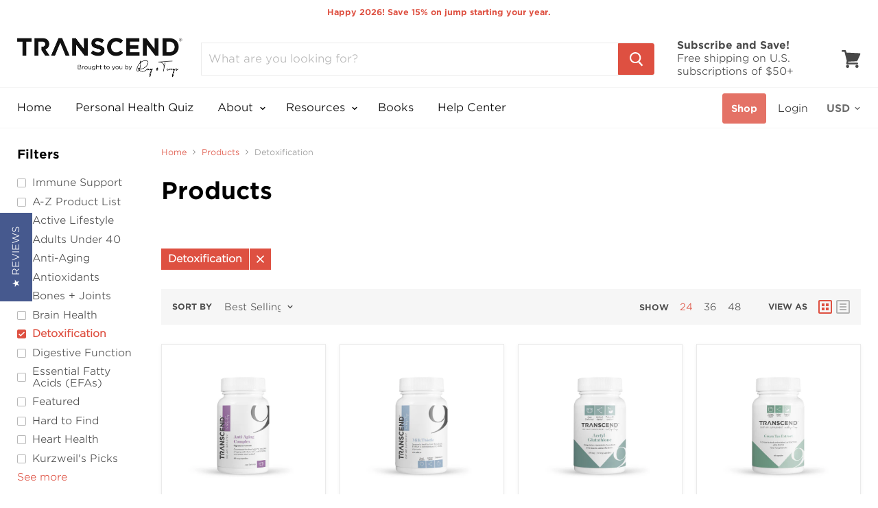

--- FILE ---
content_type: text/html; charset=utf-8
request_url: https://transcend.me/collections/products/detoxification?view=view-24&grid_list
body_size: 64263
content:
<!doctype html>
<!--[if IE]><html class="no-js no-touch ie9" lang="en"><![endif]-->
<!--[if !IE]><!--><html class="no-js no-touch" lang="en"><!--<![endif]-->
<head>
  <meta name="google-site-verification" content="IZEdvowkXyJ8Ta_3ph6l8_QqdOX4UCP07iI4zOB3xMY" />
  <meta name="google-site-verification" content="FFk4VHrHk_3b3-dTU06dCPVO0Pw6YvvPt80dClg13ds" />
  <meta charset="utf-8">
  <meta http-equiv="x-ua-compatible" content="IE=edge">
<!-- Global site tag (gtag.js) - Google Ads: 1033038098 -->
<script async src="https://www.googletagmanager.com/gtag/js?id=AW-1033038098"></script>
<script>
  window.dataLayer = window.dataLayer || [];
  function gtag(){dataLayer.push(arguments);}
  gtag('js', new Date());

  gtag('config', 'AW-1033038098');
</script>
  
  <!-- Google Tag Manager -->
<script>(function(w,d,s,l,i){w[l]=w[l]||[];w[l].push({'gtm.start':
new Date().getTime(),event:'gtm.js'});var f=d.getElementsByTagName(s)[0],
j=d.createElement(s),dl=l!='dataLayer'?'&l='+l:'';j.async=true;j.src=
'https://www.googletagmanager.com/gtm.js?id='+i+dl;f.parentNode.insertBefore(j,f);
})(window,document,'script','dataLayer','GTM-59Z4SGX');</script>
<!-- End Google Tag Manager -->

  <title>Products


    
 — Tagged &quot;Detoxification&quot;
 — TRANSCEND</title>
  
  

  

  
  <link rel="shortcut icon" href="//transcend.me/cdn/shop/files/transcend-logo-black-social-05_32x32.png?v=1613700288" type="image/png">


  <link rel="dns-prefetch" href="//fonts.googleapis.com">

  <link rel="canonical" href="https://transcend.me/collections/products/detoxification">
  <meta name="viewport" content="width=device-width">

  
<meta property="og:site_name" content="TRANSCEND">
<meta property="og:url" content="https://transcend.me/collections/products/detoxification">
<meta property="og:title" content="Products">
<meta property="og:type" content="website">
<meta property="og:description" content=" ">



  <meta name="twitter:site" content="@transcend_9">


  <meta name="twitter:card" content="summary">

<meta name="twitter:title" content="Products">
<meta name="twitter:description" content=" ">


  <script>window.performance && window.performance.mark && window.performance.mark('shopify.content_for_header.start');</script><meta name="google-site-verification" content="Ibp7FR7LbO0zAbW-BylHaWbwVv7TSbTYIN1nHkzY4yM">
<meta name="google-site-verification" content="FFk4VHrHk_3b3-dTU06dCPVO0Pw6YvvPt80dClg13ds">
<meta id="shopify-digital-wallet" name="shopify-digital-wallet" content="/1260650557/digital_wallets/dialog">
<meta name="shopify-checkout-api-token" content="bd9d2f66ce34bb925b19c3ecd332f0a9">
<meta id="in-context-paypal-metadata" data-shop-id="1260650557" data-venmo-supported="true" data-environment="production" data-locale="en_US" data-paypal-v4="true" data-currency="USD">
<link rel="alternate" type="application/atom+xml" title="Feed" href="/collections/products/detoxification.atom" />
<link rel="alternate" type="application/json+oembed" href="https://transcend.me/collections/products/detoxification.oembed">
<script async="async" src="/checkouts/internal/preloads.js?locale=en-US"></script>
<script id="shopify-features" type="application/json">{"accessToken":"bd9d2f66ce34bb925b19c3ecd332f0a9","betas":["rich-media-storefront-analytics"],"domain":"transcend.me","predictiveSearch":true,"shopId":1260650557,"locale":"en"}</script>
<script>var Shopify = Shopify || {};
Shopify.shop = "transcendme.myshopify.com";
Shopify.locale = "en";
Shopify.currency = {"active":"USD","rate":"1.0"};
Shopify.country = "US";
Shopify.theme = {"name":"Transcend 1.0.1","id":12526485565,"schema_name":"Empire","schema_version":"2.1.2","theme_store_id":838,"role":"main"};
Shopify.theme.handle = "null";
Shopify.theme.style = {"id":null,"handle":null};
Shopify.cdnHost = "transcend.me/cdn";
Shopify.routes = Shopify.routes || {};
Shopify.routes.root = "/";</script>
<script type="module">!function(o){(o.Shopify=o.Shopify||{}).modules=!0}(window);</script>
<script>!function(o){function n(){var o=[];function n(){o.push(Array.prototype.slice.apply(arguments))}return n.q=o,n}var t=o.Shopify=o.Shopify||{};t.loadFeatures=n(),t.autoloadFeatures=n()}(window);</script>
<script id="shop-js-analytics" type="application/json">{"pageType":"collection"}</script>
<script defer="defer" async type="module" src="//transcend.me/cdn/shopifycloud/shop-js/modules/v2/client.init-shop-cart-sync_BdyHc3Nr.en.esm.js"></script>
<script defer="defer" async type="module" src="//transcend.me/cdn/shopifycloud/shop-js/modules/v2/chunk.common_Daul8nwZ.esm.js"></script>
<script type="module">
  await import("//transcend.me/cdn/shopifycloud/shop-js/modules/v2/client.init-shop-cart-sync_BdyHc3Nr.en.esm.js");
await import("//transcend.me/cdn/shopifycloud/shop-js/modules/v2/chunk.common_Daul8nwZ.esm.js");

  window.Shopify.SignInWithShop?.initShopCartSync?.({"fedCMEnabled":true,"windoidEnabled":true});

</script>
<script>(function() {
  var isLoaded = false;
  function asyncLoad() {
    if (isLoaded) return;
    isLoaded = true;
    var urls = ["https:\/\/client.spinasale.com\/js\/spin-v3.js?shop=transcendme.myshopify.com","\/\/staticw2.yotpo.com\/Q66KJXEV051LuOlzYIp9YU2tWB16OI5J3sd35Z2Y\/widget.js?shop=transcendme.myshopify.com","https:\/\/chimpstatic.com\/mcjs-connected\/js\/users\/ce980881d3d1f3700915c931a\/bcd53a90a45fb794c16ee018e.js?shop=transcendme.myshopify.com","https:\/\/asset.magiclinks.com\/assets\/javascripts\/shopify.js?shop=transcendme.myshopify.com","https:\/\/d26ky332zktp97.cloudfront.net\/shops\/hWw6FqJzrfDFyyZoa\/colibrius-m.js?shop=transcendme.myshopify.com","https:\/\/static.rechargecdn.com\/assets\/js\/widget.min.js?shop=transcendme.myshopify.com","https:\/\/na.shgcdn3.com\/pixel-collector.js?shop=transcendme.myshopify.com"];
    for (var i = 0; i < urls.length; i++) {
      var s = document.createElement('script');
      s.type = 'text/javascript';
      s.async = true;
      s.src = urls[i];
      var x = document.getElementsByTagName('script')[0];
      x.parentNode.insertBefore(s, x);
    }
  };
  if(window.attachEvent) {
    window.attachEvent('onload', asyncLoad);
  } else {
    window.addEventListener('load', asyncLoad, false);
  }
})();</script>
<script id="__st">var __st={"a":1260650557,"offset":-18000,"reqid":"575ded0f-0006-49ef-8707-ec102e810dd9-1769031633","pageurl":"transcend.me\/collections\/products\/detoxification?view=view-24\u0026grid_list","u":"3737759d2178","p":"collection","rtyp":"collection","rid":36189962301};</script>
<script>window.ShopifyPaypalV4VisibilityTracking = true;</script>
<script id="captcha-bootstrap">!function(){'use strict';const t='contact',e='account',n='new_comment',o=[[t,t],['blogs',n],['comments',n],[t,'customer']],c=[[e,'customer_login'],[e,'guest_login'],[e,'recover_customer_password'],[e,'create_customer']],r=t=>t.map((([t,e])=>`form[action*='/${t}']:not([data-nocaptcha='true']) input[name='form_type'][value='${e}']`)).join(','),a=t=>()=>t?[...document.querySelectorAll(t)].map((t=>t.form)):[];function s(){const t=[...o],e=r(t);return a(e)}const i='password',u='form_key',d=['recaptcha-v3-token','g-recaptcha-response','h-captcha-response',i],f=()=>{try{return window.sessionStorage}catch{return}},m='__shopify_v',_=t=>t.elements[u];function p(t,e,n=!1){try{const o=window.sessionStorage,c=JSON.parse(o.getItem(e)),{data:r}=function(t){const{data:e,action:n}=t;return t[m]||n?{data:e,action:n}:{data:t,action:n}}(c);for(const[e,n]of Object.entries(r))t.elements[e]&&(t.elements[e].value=n);n&&o.removeItem(e)}catch(o){console.error('form repopulation failed',{error:o})}}const l='form_type',E='cptcha';function T(t){t.dataset[E]=!0}const w=window,h=w.document,L='Shopify',v='ce_forms',y='captcha';let A=!1;((t,e)=>{const n=(g='f06e6c50-85a8-45c8-87d0-21a2b65856fe',I='https://cdn.shopify.com/shopifycloud/storefront-forms-hcaptcha/ce_storefront_forms_captcha_hcaptcha.v1.5.2.iife.js',D={infoText:'Protected by hCaptcha',privacyText:'Privacy',termsText:'Terms'},(t,e,n)=>{const o=w[L][v],c=o.bindForm;if(c)return c(t,g,e,D).then(n);var r;o.q.push([[t,g,e,D],n]),r=I,A||(h.body.append(Object.assign(h.createElement('script'),{id:'captcha-provider',async:!0,src:r})),A=!0)});var g,I,D;w[L]=w[L]||{},w[L][v]=w[L][v]||{},w[L][v].q=[],w[L][y]=w[L][y]||{},w[L][y].protect=function(t,e){n(t,void 0,e),T(t)},Object.freeze(w[L][y]),function(t,e,n,w,h,L){const[v,y,A,g]=function(t,e,n){const i=e?o:[],u=t?c:[],d=[...i,...u],f=r(d),m=r(i),_=r(d.filter((([t,e])=>n.includes(e))));return[a(f),a(m),a(_),s()]}(w,h,L),I=t=>{const e=t.target;return e instanceof HTMLFormElement?e:e&&e.form},D=t=>v().includes(t);t.addEventListener('submit',(t=>{const e=I(t);if(!e)return;const n=D(e)&&!e.dataset.hcaptchaBound&&!e.dataset.recaptchaBound,o=_(e),c=g().includes(e)&&(!o||!o.value);(n||c)&&t.preventDefault(),c&&!n&&(function(t){try{if(!f())return;!function(t){const e=f();if(!e)return;const n=_(t);if(!n)return;const o=n.value;o&&e.removeItem(o)}(t);const e=Array.from(Array(32),(()=>Math.random().toString(36)[2])).join('');!function(t,e){_(t)||t.append(Object.assign(document.createElement('input'),{type:'hidden',name:u})),t.elements[u].value=e}(t,e),function(t,e){const n=f();if(!n)return;const o=[...t.querySelectorAll(`input[type='${i}']`)].map((({name:t})=>t)),c=[...d,...o],r={};for(const[a,s]of new FormData(t).entries())c.includes(a)||(r[a]=s);n.setItem(e,JSON.stringify({[m]:1,action:t.action,data:r}))}(t,e)}catch(e){console.error('failed to persist form',e)}}(e),e.submit())}));const S=(t,e)=>{t&&!t.dataset[E]&&(n(t,e.some((e=>e===t))),T(t))};for(const o of['focusin','change'])t.addEventListener(o,(t=>{const e=I(t);D(e)&&S(e,y())}));const B=e.get('form_key'),M=e.get(l),P=B&&M;t.addEventListener('DOMContentLoaded',(()=>{const t=y();if(P)for(const e of t)e.elements[l].value===M&&p(e,B);[...new Set([...A(),...v().filter((t=>'true'===t.dataset.shopifyCaptcha))])].forEach((e=>S(e,t)))}))}(h,new URLSearchParams(w.location.search),n,t,e,['guest_login'])})(!0,!0)}();</script>
<script integrity="sha256-4kQ18oKyAcykRKYeNunJcIwy7WH5gtpwJnB7kiuLZ1E=" data-source-attribution="shopify.loadfeatures" defer="defer" src="//transcend.me/cdn/shopifycloud/storefront/assets/storefront/load_feature-a0a9edcb.js" crossorigin="anonymous"></script>
<script data-source-attribution="shopify.dynamic_checkout.dynamic.init">var Shopify=Shopify||{};Shopify.PaymentButton=Shopify.PaymentButton||{isStorefrontPortableWallets:!0,init:function(){window.Shopify.PaymentButton.init=function(){};var t=document.createElement("script");t.src="https://transcend.me/cdn/shopifycloud/portable-wallets/latest/portable-wallets.en.js",t.type="module",document.head.appendChild(t)}};
</script>
<script data-source-attribution="shopify.dynamic_checkout.buyer_consent">
  function portableWalletsHideBuyerConsent(e){var t=document.getElementById("shopify-buyer-consent"),n=document.getElementById("shopify-subscription-policy-button");t&&n&&(t.classList.add("hidden"),t.setAttribute("aria-hidden","true"),n.removeEventListener("click",e))}function portableWalletsShowBuyerConsent(e){var t=document.getElementById("shopify-buyer-consent"),n=document.getElementById("shopify-subscription-policy-button");t&&n&&(t.classList.remove("hidden"),t.removeAttribute("aria-hidden"),n.addEventListener("click",e))}window.Shopify?.PaymentButton&&(window.Shopify.PaymentButton.hideBuyerConsent=portableWalletsHideBuyerConsent,window.Shopify.PaymentButton.showBuyerConsent=portableWalletsShowBuyerConsent);
</script>
<script data-source-attribution="shopify.dynamic_checkout.cart.bootstrap">document.addEventListener("DOMContentLoaded",(function(){function t(){return document.querySelector("shopify-accelerated-checkout-cart, shopify-accelerated-checkout")}if(t())Shopify.PaymentButton.init();else{new MutationObserver((function(e,n){t()&&(Shopify.PaymentButton.init(),n.disconnect())})).observe(document.body,{childList:!0,subtree:!0})}}));
</script>
<link id="shopify-accelerated-checkout-styles" rel="stylesheet" media="screen" href="https://transcend.me/cdn/shopifycloud/portable-wallets/latest/accelerated-checkout-backwards-compat.css" crossorigin="anonymous">
<style id="shopify-accelerated-checkout-cart">
        #shopify-buyer-consent {
  margin-top: 1em;
  display: inline-block;
  width: 100%;
}

#shopify-buyer-consent.hidden {
  display: none;
}

#shopify-subscription-policy-button {
  background: none;
  border: none;
  padding: 0;
  text-decoration: underline;
  font-size: inherit;
  cursor: pointer;
}

#shopify-subscription-policy-button::before {
  box-shadow: none;
}

      </style>

<script>window.performance && window.performance.mark && window.performance.mark('shopify.content_for_header.end');</script>
<script>window.BOLD = window.BOLD || {};
    window.BOLD.common = window.BOLD.common || {};
    window.BOLD.common.Shopify = window.BOLD.common.Shopify || {};
    window.BOLD.common.Shopify.shop = {
        domain: 'transcend.me',
        permanent_domain: 'transcendme.myshopify.com',
        url: 'https://transcend.me',
        secure_url: 'https://transcend.me',
        money_format: "${{amount}}",
        currency: "USD"
    };
    window.BOLD.common.Shopify.customer = {
        id: null,
        tags: null,
    };
    window.BOLD.common.Shopify.cart = {"note":null,"attributes":{},"original_total_price":0,"total_price":0,"total_discount":0,"total_weight":0.0,"item_count":0,"items":[],"requires_shipping":false,"currency":"USD","items_subtotal_price":0,"cart_level_discount_applications":[],"checkout_charge_amount":0};
    window.BOLD.common.template = 'collection.view-24';window.BOLD.common.Shopify.formatMoney = function(money, format) {
        function n(t, e) {
            return "undefined" == typeof t ? e : t
        }
        function r(t, e, r, i) {
            if (e = n(e, 2),
            r = n(r, ","),
            i = n(i, "."),
            isNaN(t) || null == t)
                return 0;
            t = (t / 100).toFixed(e);
            var o = t.split(".")
              , a = o[0].replace(/(\d)(?=(\d\d\d)+(?!\d))/g, "$1" + r)
              , s = o[1] ? i + o[1] : "";
            return a + s
        }
        "string" == typeof money && (money = money.replace(".", ""));
        var i = ""
          , o = /\{\{\s*(\w+)\s*\}\}/
          , a = format || window.BOLD.common.Shopify.shop.money_format || window.Shopify.money_format || "$ {{ amount }}";
        switch (a.match(o)[1]) {
            case "amount":
                i = r(money, 2);
                break;
            case "amount_no_decimals":
                i = r(money, 0);
                break;
            case "amount_with_comma_separator":
                i = r(money, 2, ".", ",");
                break;
            case "amount_no_decimals_with_comma_separator":
                i = r(money, 0, ".", ",");
                break;
            case "amount_with_space_separator":
                i = r(money, 2, ".", " ");
                break;
            case "amount_no_decimals_with_space_separator":
                i = r(money, 0, ".", " ");
                break;
        }
        return a.replace(o, i);
    };
    window.BOLD.common.Shopify.saveProduct = function (handle, product) {
        if (typeof handle === 'string' && typeof window.BOLD.common.Shopify.products[handle] === 'undefined') {
            if (typeof product === 'number') {
                window.BOLD.common.Shopify.handles[product] = handle;
                product = { id: product };
            }
            window.BOLD.common.Shopify.products[handle] = product;
        }
    };
    window.BOLD.common.Shopify.saveVariant = function (variant_id, variant) {
        if (typeof variant_id === 'number' && typeof window.BOLD.common.Shopify.variants[variant_id] === 'undefined') {
            window.BOLD.common.Shopify.variants[variant_id] = variant;
        }
    };window.BOLD.common.Shopify.products = window.BOLD.common.Shopify.products || {};
    window.BOLD.common.Shopify.variants = window.BOLD.common.Shopify.variants || {};
    window.BOLD.common.Shopify.handles = window.BOLD.common.Shopify.handles || {};window.BOLD.common.Shopify.saveProduct(null, null);window.BOLD.common.Shopify.saveProduct("anti-aging-complex-ala-alc-carnosine-gse", 666719715389);window.BOLD.common.Shopify.saveVariant(7563493965885, { product_id: 666719715389, product_handle: "anti-aging-complex-ala-alc-carnosine-gse", price: 3679, group_id: '', csp_metafield: {}});window.BOLD.common.Shopify.saveProduct("milk-thistle-supplement", 666720337981);window.BOLD.common.Shopify.saveVariant(7563500159037, { product_id: 666720337981, product_handle: "milk-thistle-supplement", price: 1309, group_id: '', csp_metafield: {}});window.BOLD.common.Shopify.saveProduct("acetyl-glutathione", 666719649853);window.BOLD.common.Shopify.saveVariant(7563493638205, { product_id: 666719649853, product_handle: "acetyl-glutathione", price: 8051, group_id: '', csp_metafield: {}});window.BOLD.common.Shopify.saveVariant(8383645679677, { product_id: 666719649853, product_handle: "acetyl-glutathione", price: 10494, group_id: '', csp_metafield: {}});window.BOLD.common.Shopify.saveVariant(8383677366333, { product_id: 666719649853, product_handle: "acetyl-glutathione", price: 12070, group_id: '', csp_metafield: {}});window.BOLD.common.Shopify.saveProduct("green-tea-extract-supplement", 666720501821);window.BOLD.common.Shopify.saveVariant(7563500585021, { product_id: 666720501821, product_handle: "green-tea-extract-supplement", price: 1513, group_id: '', csp_metafield: {}});window.BOLD.common.Shopify.saveProduct("vitamin-b-complex", 666721124413);window.BOLD.common.Shopify.saveVariant(7563507564605, { product_id: 666721124413, product_handle: "vitamin-b-complex", price: 1704, group_id: '', csp_metafield: {}});window.BOLD.common.Shopify.saveProduct("vitamin-c", 666722238525);window.BOLD.common.Shopify.saveVariant(7563518672957, { product_id: 666722238525, product_handle: "vitamin-c", price: 1925, group_id: '', csp_metafield: {}});window.BOLD.common.Shopify.saveProduct("tmg", 666722009149);window.BOLD.common.Shopify.saveVariant(7563515494461, { product_id: 666722009149, product_handle: "tmg", price: 2613, group_id: '', csp_metafield: {}});window.BOLD.common.Shopify.saveProduct("liposomal-vitamin-c", 6828868862013);window.BOLD.common.Shopify.saveVariant(40051989348413, { product_id: 6828868862013, product_handle: "liposomal-vitamin-c", price: 6634, group_id: '', csp_metafield: {}});window.BOLD.common.Shopify.metafields = window.BOLD.common.Shopify.metafields || {};window.BOLD.common.Shopify.metafields["bold_rp"] = {};</script><script>var BOLD = BOLD || {};
    BOLD.products = BOLD.products || {};
    BOLD.variant_lookup = BOLD.variant_lookup || {};BOLD.products[null] ={"id":null,"title":null,"handle":null,"description":null,"published_at":"T","created_at":"T","vendor":null,"type":null,"tags":null,"price":"NaN","price_min":"NaN","price_max":"NaN","price_varies":false,"compare_at_price":"NaN","compare_at_price_min":"NaN","compare_at_price_max":"NaN","compare_at_price_varies":false,"all_variant_ids":[],"variants":[],"available":false,"images":null,"featured_image":null,"options":null,"url":null}</script><script>
    document.documentElement.className=document.documentElement.className.replace(/\bno-js\b/,'js');
    if(window.Shopify&&window.Shopify.designMode)document.documentElement.className+=' in-theme-editor';
    if(('ontouchstart' in window)||window.DocumentTouch&&document instanceof DocumentTouch)document.documentElement.className=document.documentElement.className.replace(/\bno-touch\b/,'has-touch');
  </script>

      <link href="//fonts.googleapis.com/css?family=Cabin:400,400i,700,700i" rel="stylesheet" type="text/css" media="all" />


  <link href="//transcend.me/cdn/shop/t/2/assets/theme.scss.css?v=115164466974518199951768485479" rel="stylesheet" type="text/css" media="all" />

  
  <!-- Twitter universal website tag code -->
<script>
!function(e,t,n,s,u,a){e.twq||(s=e.twq=function(){s.exe?s.exe.apply(s,arguments):s.queue.push(arguments);
},s.version='1.1',s.queue=[],u=t.createElement(n),u.async=!0,u.src='//static.ads-twitter.com/uwt.js',
a=t.getElementsByTagName(n)[0],a.parentNode.insertBefore(u,a))}(window,document,'script');
// Insert Twitter Pixel ID and Standard Event data below
twq('init','nzjha');
twq('track','PageView');
</script>
<!-- End Twitter universal website tag code -->
  <link rel="stylesheet" href="https://use.fontawesome.com/releases/v5.2.0/css/all.css" integrity="sha384-hWVjflwFxL6sNzntih27bfxkr27PmbbK/iSvJ+a4+0owXq79v+lsFkW54bOGbiDQ" crossorigin="anonymous">


  <link rel="stylesheet" href="https://cdnjs.cloudflare.com/ajax/libs/font-awesome/4.7.0/css/font-awesome.min.css">
  <script src="https://code.jquery.com/jquery-2.2.0.min.js" type="text/javascript"></script>
  <script src="https://ajax.googleapis.com/ajax/libs/jquery/3.3.1/jquery.min.js"></script>
  <style>
    article.personalized_hide {
      display: none;
    }
    body {
      position: relative; 
    }
    .loader_quiz {
      position: fixed;
      background-color: #fff;
      width: 100%;
      height: 100%;
      top: 0;
      left: 0;
      right: 0;
      bottom: 0;
      z-index: 999;
    }
    .loader_quiz img {
      position: fixed;
    top: 0;
    left: 0;
    bottom: 0;
    right: 0;
    margin: auto;
    max-width: 160px;
    width: 100%; 
    }
  </style>  
<script>
  $(window).on('load', function() {
    $(".loader_quiz").fadeOut("slow");
	});
$( document ).ready(function() {

$( "#ReCharge" ).wrap( "<div class='recharge-block-section'><div class='container'></div></div>" );
$('<div class="left-block"><h4>Account</h4><ul class="resp-tabs-list hor_1"><li><a href="/account"><i class="fa fa-tachometer"></i>Profile</a></li><li><a href="/account"><i class="fa fa-inbox"></i>Order History <div class="head_count" ></div></a></li><li class="subscription"><i class="fas fa-layer-group"></i>Subscriptions</li><li><a href="/account"><i class="fa fa-question-circle"></i>Health Quiz</a></li><li class="address_tab_head"><a href="/account"><i class="fa fa-map-marker"></i>Addresses <div class="head_count address_count_head" data-id="" ></div></a></li><div class="tab_content_break"></div><li><a href="/account"><i class="fa fa-life-bouy"></i>Support</a></li></ul></div>').insertBefore('#ReCharge');   
$( "#ReCharge" ).css("display", "inline-block");
  

      setTimeout(function(){
      			$(".rc_block__type").removeClass("rc_block__type--active");
      			$(".rc_block__type__onetime").addClass('rc_block__type--active');
      			$(".rc_block__type__onetime input[type=radio]").attr("checked","checked");
      			//$(".rc_block__type__autodeliver").remove();
       		$("input#rc_subscription_id").attr('name','');
 			$("input#rc_shipping_interval_unit_type").attr('name','');  
			$("input#rc_shipping_interval_frequency").attr('name',''); 
             
},1000);
  
  
  
  
});
$(document).on("click",".productitem--action button",function(){
    setTimeout(function(){
      			$(".rc_block__type").removeClass("rc_block__type--active");
      			$(".rc_block__type__onetime").addClass('rc_block__type--active');
      			$(".rc_block__type__onetime input[type=radio]").attr("checked","checked");
      			//$(".rc_block__type__autodeliver").remove();
       		$("input#rc_subscription_id").attr('name','');
 			$("input#rc_shipping_interval_unit_type").attr('name','');  
			$("input#rc_shipping_interval_frequency").attr('name',''); 
             
},100);
});
  
  
  $(document).on("click","input[type=radio]",function(){
	var val = $(this).attr('value');
				if(val == 'onetime'){
				$("input#rc_subscription_id").attr('name','');
				$("input#rc_shipping_interval_unit_type").attr('name','');  
				$("input#rc_shipping_interval_frequency").attr('name','');              
					$(".rc_block__type").removeClass('rc_block__type--active');
					$(this).parent("div").addClass('rc_block__type--active');
                  
                $("select#rc_shipping_interval_frequency").attr('name','');
                  
                  
                  
						}
			if(val == 'autodeliver'){
            	$("input#rc_subscription_id").attr('name','properties[subscription_id]');
				$("input#rc_shipping_interval_unit_type").attr('name','properties[shipping_interval_unit_type]');  
				$("input#rc_shipping_interval_frequency").attr('name','properties[shipping_interval_frequency]');              
					$(".rc_block__type").removeClass('rc_block__type--active');
					$(this).parent("div").addClass('rc_block__type--active');
               $("select#rc_shipping_interval_frequency").attr('name','properties[shipping_interval_frequency]');
						}
});
  
  

 // $(document).on("click",".product-form--atc-button",function(){
//		var value = $(".rc_block__type--active input").attr('value');
		//		$(".popup-message").remove();
		//			if($.trim('autodeliver') == $.trim(value)){
         //  $("body").append("<div class='popup-message'><div class='content-popup'><span class='close_popup'>X</span><p>Your Product is successfully Subscribed.</p></div></div>");
			//		}
		//			
//});


</script>
  

  	<!-- Start of Littledata - Fix Google Analytics Script -->
	<!-- This file has been deprecated. -->
	<!-- End of Littledata - Fix Google Analytics Script -->
  
<!-- BEGIN INSERT CODE HEADER -->
<meta name="p:domain_verify" content="e4c9eb606eb29dac9408ed665609b753"/>
<!-- END INSERT CODE HEADER -->
  
<!-- Hotjar Tracking Code for https://transcend.me/ -->
<script>
    (function(h,o,t,j,a,r){
        h.hj=h.hj||function(){(h.hj.q=h.hj.q||[]).push(arguments)};
        h._hjSettings={hjid:2046057,hjsv:6};
        a=o.getElementsByTagName('head')[0];
        r=o.createElement('script');r.async=1;
        r.src=t+h._hjSettings.hjid+j+h._hjSettings.hjsv;
        a.appendChild(r);
    })(window,document,'https://static.hotjar.com/c/hotjar-','.js?sv=');
</script>
  

  

<script type="text/javascript">
  
    window.SHG_CUSTOMER = null;
  
</script>










  <meta name="google-site-verification" content="_QQsjuX6vx1lXY4ew76_kkkqLpJNtrxWgcOr1BNVGzA" />
<!-- BEGIN app block: shopify://apps/warnify-pro-warnings/blocks/main/b82106ea-6172-4ab0-814f-17df1cb2b18a --><!-- BEGIN app snippet: cart -->
<script>    var Elspw = {        params: {            money_format: "${{amount}}",            cart: {                "total_price" : 0,                "attributes": {},                "items" : [                ]            }        }    };</script>
<!-- END app snippet --><!-- BEGIN app snippet: settings -->
  <script>    (function(){      Elspw.loadScript=function(a,b){var c=document.createElement("script");c.type="text/javascript",c.readyState?c.onreadystatechange=function(){"loaded"!=c.readyState&&"complete"!=c.readyState||(c.onreadystatechange=null,b())}:c.onload=function(){b()},c.src=a,document.getElementsByTagName("head")[0].appendChild(c)};      Elspw.config= {"sort_by":"","enabled":"1","button":"form[action=\"/cart/ad111d\"] [type=submit], form[action=\"/cart/ad1111d\"] .shopify-payme1111nt-button__button","css":"","tag":"Els PW","alerts":[{"id":8981,"shop_id":7657,"enabled":1,"name":"Shipping Warning","settings":{"checkout_allowed":"1","line_item_property":""},"design_settings":"","checkout_settings":null,"message":"<p>For shipments outside the United States, please anticipate being responsible for any applicable duties, taxes, or brokerage fees.</p>\r\n<p><br />These fees are at the discretion of the country of receipt, varying by order value and current parameters set by that country.</p>\r\n<p><br />TRANSCEND Longevity is not responsible for individual country regulations and we are not able to offer an estimate of these costs.<br />We recommend checking with your local customs office prior to placing an order for an estimate of these fees.</p>","based_on":"all","one_time":0,"geo_enabled":0,"geo":{"countries":["AF","AX","AL","DZ","AS","AD","AO","AI","AQ","AG","AR","AM","US"],"provinces":{"US":["AK","AL","AR","AS","AZ","CA","CO","CT","DC","DE","FL","FM","GA","GU","HI","IA","ID","IL","IN","KS","KY","LA","MA","MD","ME","MH","MI","MN","MO","MP","MS","MT","NC","ND","NE","NH","NJ","NM","NV","NY","OH","OK","OR","PA","PR","PW","RI","SC","SD","TN","TX","UM","UT","VA","VI","VT","WA","WI","WV","WY"]},"disabled_for":"1"},"created_at":"2020-02-13T19:37:45.000000Z","updated_at":"2020-02-21T22:39:23.000000Z","tag":"Els PW 8981"}],"grid_enabled":1,"cdn":"https://s3.amazonaws.com/els-apps/product-warnings/","theme_app_extensions_enabled":1} ;    })(Elspw)  </script>  <script defer src="https://cdn.shopify.com/extensions/019b92bb-38ba-793e-9baf-3c5308a58e87/cli-20/assets/app.js"></script>

<script>
  Elspw.params.elsGeoScriptPath = "https://cdn.shopify.com/extensions/019b92bb-38ba-793e-9baf-3c5308a58e87/cli-20/assets/els.geo.js";
  Elspw.params.remodalScriptPath = "https://cdn.shopify.com/extensions/019b92bb-38ba-793e-9baf-3c5308a58e87/cli-20/assets/remodal.js";
  Elspw.params.cssPath = "https://cdn.shopify.com/extensions/019b92bb-38ba-793e-9baf-3c5308a58e87/cli-20/assets/app.css";
</script><!-- END app snippet --><!-- BEGIN app snippet: elspw-jsons -->





<!-- END app snippet -->


<!-- END app block --><meta property="og:image" content="https://cdn.shopify.com/s/files/1/0012/6065/0557/files/T9_Transcend_By_Ray_Terrys.png?height=628&pad_color=ffffff&v=1613709809&width=1200" />
<meta property="og:image:secure_url" content="https://cdn.shopify.com/s/files/1/0012/6065/0557/files/T9_Transcend_By_Ray_Terrys.png?height=628&pad_color=ffffff&v=1613709809&width=1200" />
<meta property="og:image:width" content="1200" />
<meta property="og:image:height" content="628" />
<link href="https://monorail-edge.shopifysvc.com" rel="dns-prefetch">
<script>(function(){if ("sendBeacon" in navigator && "performance" in window) {try {var session_token_from_headers = performance.getEntriesByType('navigation')[0].serverTiming.find(x => x.name == '_s').description;} catch {var session_token_from_headers = undefined;}var session_cookie_matches = document.cookie.match(/_shopify_s=([^;]*)/);var session_token_from_cookie = session_cookie_matches && session_cookie_matches.length === 2 ? session_cookie_matches[1] : "";var session_token = session_token_from_headers || session_token_from_cookie || "";function handle_abandonment_event(e) {var entries = performance.getEntries().filter(function(entry) {return /monorail-edge.shopifysvc.com/.test(entry.name);});if (!window.abandonment_tracked && entries.length === 0) {window.abandonment_tracked = true;var currentMs = Date.now();var navigation_start = performance.timing.navigationStart;var payload = {shop_id: 1260650557,url: window.location.href,navigation_start,duration: currentMs - navigation_start,session_token,page_type: "collection"};window.navigator.sendBeacon("https://monorail-edge.shopifysvc.com/v1/produce", JSON.stringify({schema_id: "online_store_buyer_site_abandonment/1.1",payload: payload,metadata: {event_created_at_ms: currentMs,event_sent_at_ms: currentMs}}));}}window.addEventListener('pagehide', handle_abandonment_event);}}());</script>
<script id="web-pixels-manager-setup">(function e(e,d,r,n,o){if(void 0===o&&(o={}),!Boolean(null===(a=null===(i=window.Shopify)||void 0===i?void 0:i.analytics)||void 0===a?void 0:a.replayQueue)){var i,a;window.Shopify=window.Shopify||{};var t=window.Shopify;t.analytics=t.analytics||{};var s=t.analytics;s.replayQueue=[],s.publish=function(e,d,r){return s.replayQueue.push([e,d,r]),!0};try{self.performance.mark("wpm:start")}catch(e){}var l=function(){var e={modern:/Edge?\/(1{2}[4-9]|1[2-9]\d|[2-9]\d{2}|\d{4,})\.\d+(\.\d+|)|Firefox\/(1{2}[4-9]|1[2-9]\d|[2-9]\d{2}|\d{4,})\.\d+(\.\d+|)|Chrom(ium|e)\/(9{2}|\d{3,})\.\d+(\.\d+|)|(Maci|X1{2}).+ Version\/(15\.\d+|(1[6-9]|[2-9]\d|\d{3,})\.\d+)([,.]\d+|)( \(\w+\)|)( Mobile\/\w+|) Safari\/|Chrome.+OPR\/(9{2}|\d{3,})\.\d+\.\d+|(CPU[ +]OS|iPhone[ +]OS|CPU[ +]iPhone|CPU IPhone OS|CPU iPad OS)[ +]+(15[._]\d+|(1[6-9]|[2-9]\d|\d{3,})[._]\d+)([._]\d+|)|Android:?[ /-](13[3-9]|1[4-9]\d|[2-9]\d{2}|\d{4,})(\.\d+|)(\.\d+|)|Android.+Firefox\/(13[5-9]|1[4-9]\d|[2-9]\d{2}|\d{4,})\.\d+(\.\d+|)|Android.+Chrom(ium|e)\/(13[3-9]|1[4-9]\d|[2-9]\d{2}|\d{4,})\.\d+(\.\d+|)|SamsungBrowser\/([2-9]\d|\d{3,})\.\d+/,legacy:/Edge?\/(1[6-9]|[2-9]\d|\d{3,})\.\d+(\.\d+|)|Firefox\/(5[4-9]|[6-9]\d|\d{3,})\.\d+(\.\d+|)|Chrom(ium|e)\/(5[1-9]|[6-9]\d|\d{3,})\.\d+(\.\d+|)([\d.]+$|.*Safari\/(?![\d.]+ Edge\/[\d.]+$))|(Maci|X1{2}).+ Version\/(10\.\d+|(1[1-9]|[2-9]\d|\d{3,})\.\d+)([,.]\d+|)( \(\w+\)|)( Mobile\/\w+|) Safari\/|Chrome.+OPR\/(3[89]|[4-9]\d|\d{3,})\.\d+\.\d+|(CPU[ +]OS|iPhone[ +]OS|CPU[ +]iPhone|CPU IPhone OS|CPU iPad OS)[ +]+(10[._]\d+|(1[1-9]|[2-9]\d|\d{3,})[._]\d+)([._]\d+|)|Android:?[ /-](13[3-9]|1[4-9]\d|[2-9]\d{2}|\d{4,})(\.\d+|)(\.\d+|)|Mobile Safari.+OPR\/([89]\d|\d{3,})\.\d+\.\d+|Android.+Firefox\/(13[5-9]|1[4-9]\d|[2-9]\d{2}|\d{4,})\.\d+(\.\d+|)|Android.+Chrom(ium|e)\/(13[3-9]|1[4-9]\d|[2-9]\d{2}|\d{4,})\.\d+(\.\d+|)|Android.+(UC? ?Browser|UCWEB|U3)[ /]?(15\.([5-9]|\d{2,})|(1[6-9]|[2-9]\d|\d{3,})\.\d+)\.\d+|SamsungBrowser\/(5\.\d+|([6-9]|\d{2,})\.\d+)|Android.+MQ{2}Browser\/(14(\.(9|\d{2,})|)|(1[5-9]|[2-9]\d|\d{3,})(\.\d+|))(\.\d+|)|K[Aa][Ii]OS\/(3\.\d+|([4-9]|\d{2,})\.\d+)(\.\d+|)/},d=e.modern,r=e.legacy,n=navigator.userAgent;return n.match(d)?"modern":n.match(r)?"legacy":"unknown"}(),u="modern"===l?"modern":"legacy",c=(null!=n?n:{modern:"",legacy:""})[u],f=function(e){return[e.baseUrl,"/wpm","/b",e.hashVersion,"modern"===e.buildTarget?"m":"l",".js"].join("")}({baseUrl:d,hashVersion:r,buildTarget:u}),m=function(e){var d=e.version,r=e.bundleTarget,n=e.surface,o=e.pageUrl,i=e.monorailEndpoint;return{emit:function(e){var a=e.status,t=e.errorMsg,s=(new Date).getTime(),l=JSON.stringify({metadata:{event_sent_at_ms:s},events:[{schema_id:"web_pixels_manager_load/3.1",payload:{version:d,bundle_target:r,page_url:o,status:a,surface:n,error_msg:t},metadata:{event_created_at_ms:s}}]});if(!i)return console&&console.warn&&console.warn("[Web Pixels Manager] No Monorail endpoint provided, skipping logging."),!1;try{return self.navigator.sendBeacon.bind(self.navigator)(i,l)}catch(e){}var u=new XMLHttpRequest;try{return u.open("POST",i,!0),u.setRequestHeader("Content-Type","text/plain"),u.send(l),!0}catch(e){return console&&console.warn&&console.warn("[Web Pixels Manager] Got an unhandled error while logging to Monorail."),!1}}}}({version:r,bundleTarget:l,surface:e.surface,pageUrl:self.location.href,monorailEndpoint:e.monorailEndpoint});try{o.browserTarget=l,function(e){var d=e.src,r=e.async,n=void 0===r||r,o=e.onload,i=e.onerror,a=e.sri,t=e.scriptDataAttributes,s=void 0===t?{}:t,l=document.createElement("script"),u=document.querySelector("head"),c=document.querySelector("body");if(l.async=n,l.src=d,a&&(l.integrity=a,l.crossOrigin="anonymous"),s)for(var f in s)if(Object.prototype.hasOwnProperty.call(s,f))try{l.dataset[f]=s[f]}catch(e){}if(o&&l.addEventListener("load",o),i&&l.addEventListener("error",i),u)u.appendChild(l);else{if(!c)throw new Error("Did not find a head or body element to append the script");c.appendChild(l)}}({src:f,async:!0,onload:function(){if(!function(){var e,d;return Boolean(null===(d=null===(e=window.Shopify)||void 0===e?void 0:e.analytics)||void 0===d?void 0:d.initialized)}()){var d=window.webPixelsManager.init(e)||void 0;if(d){var r=window.Shopify.analytics;r.replayQueue.forEach((function(e){var r=e[0],n=e[1],o=e[2];d.publishCustomEvent(r,n,o)})),r.replayQueue=[],r.publish=d.publishCustomEvent,r.visitor=d.visitor,r.initialized=!0}}},onerror:function(){return m.emit({status:"failed",errorMsg:"".concat(f," has failed to load")})},sri:function(e){var d=/^sha384-[A-Za-z0-9+/=]+$/;return"string"==typeof e&&d.test(e)}(c)?c:"",scriptDataAttributes:o}),m.emit({status:"loading"})}catch(e){m.emit({status:"failed",errorMsg:(null==e?void 0:e.message)||"Unknown error"})}}})({shopId: 1260650557,storefrontBaseUrl: "https://transcend.me",extensionsBaseUrl: "https://extensions.shopifycdn.com/cdn/shopifycloud/web-pixels-manager",monorailEndpoint: "https://monorail-edge.shopifysvc.com/unstable/produce_batch",surface: "storefront-renderer",enabledBetaFlags: ["2dca8a86"],webPixelsConfigList: [{"id":"820281405","configuration":"{\"yotpoStoreId\":\"Q66KJXEV051LuOlzYIp9YU2tWB16OI5J3sd35Z2Y\"}","eventPayloadVersion":"v1","runtimeContext":"STRICT","scriptVersion":"8bb37a256888599d9a3d57f0551d3859","type":"APP","apiClientId":70132,"privacyPurposes":["ANALYTICS","MARKETING","SALE_OF_DATA"],"dataSharingAdjustments":{"protectedCustomerApprovalScopes":["read_customer_address","read_customer_email","read_customer_name","read_customer_personal_data","read_customer_phone"]}},{"id":"610631741","configuration":"{\"site_id\":\"8a7b714e-866a-484e-8e8a-5600dc691009\",\"analytics_endpoint\":\"https:\\\/\\\/na.shgcdn3.com\"}","eventPayloadVersion":"v1","runtimeContext":"STRICT","scriptVersion":"695709fc3f146fa50a25299517a954f2","type":"APP","apiClientId":1158168,"privacyPurposes":["ANALYTICS","MARKETING","SALE_OF_DATA"],"dataSharingAdjustments":{"protectedCustomerApprovalScopes":["read_customer_personal_data"]}},{"id":"345997373","configuration":"{\"config\":\"{\\\"pixel_id\\\":\\\"AW-1033038098\\\",\\\"target_country\\\":\\\"US\\\",\\\"gtag_events\\\":[{\\\"type\\\":\\\"search\\\",\\\"action_label\\\":\\\"AW-1033038098\\\/2YYSCLz2jLgBEJLSy-wD\\\"},{\\\"type\\\":\\\"begin_checkout\\\",\\\"action_label\\\":\\\"AW-1033038098\\\/Dr9SCLn2jLgBEJLSy-wD\\\"},{\\\"type\\\":\\\"view_item\\\",\\\"action_label\\\":[\\\"AW-1033038098\\\/jnWOCLP2jLgBEJLSy-wD\\\",\\\"MC-B0KJ3D75QJ\\\"]},{\\\"type\\\":\\\"purchase\\\",\\\"action_label\\\":[\\\"AW-1033038098\\\/IoSOCLD2jLgBEJLSy-wD\\\",\\\"MC-B0KJ3D75QJ\\\"]},{\\\"type\\\":\\\"page_view\\\",\\\"action_label\\\":[\\\"AW-1033038098\\\/LaihCK32jLgBEJLSy-wD\\\",\\\"MC-B0KJ3D75QJ\\\"]},{\\\"type\\\":\\\"add_payment_info\\\",\\\"action_label\\\":\\\"AW-1033038098\\\/axacCL_2jLgBEJLSy-wD\\\"},{\\\"type\\\":\\\"add_to_cart\\\",\\\"action_label\\\":\\\"AW-1033038098\\\/whYLCLb2jLgBEJLSy-wD\\\"}],\\\"enable_monitoring_mode\\\":false}\"}","eventPayloadVersion":"v1","runtimeContext":"OPEN","scriptVersion":"b2a88bafab3e21179ed38636efcd8a93","type":"APP","apiClientId":1780363,"privacyPurposes":[],"dataSharingAdjustments":{"protectedCustomerApprovalScopes":["read_customer_address","read_customer_email","read_customer_name","read_customer_personal_data","read_customer_phone"]}},{"id":"172851261","configuration":"{\"pixel_id\":\"295671288954497\",\"pixel_type\":\"facebook_pixel\",\"metaapp_system_user_token\":\"-\"}","eventPayloadVersion":"v1","runtimeContext":"OPEN","scriptVersion":"ca16bc87fe92b6042fbaa3acc2fbdaa6","type":"APP","apiClientId":2329312,"privacyPurposes":["ANALYTICS","MARKETING","SALE_OF_DATA"],"dataSharingAdjustments":{"protectedCustomerApprovalScopes":["read_customer_address","read_customer_email","read_customer_name","read_customer_personal_data","read_customer_phone"]}},{"id":"80445501","configuration":"{\"tagID\":\"2614231669850\"}","eventPayloadVersion":"v1","runtimeContext":"STRICT","scriptVersion":"18031546ee651571ed29edbe71a3550b","type":"APP","apiClientId":3009811,"privacyPurposes":["ANALYTICS","MARKETING","SALE_OF_DATA"],"dataSharingAdjustments":{"protectedCustomerApprovalScopes":["read_customer_address","read_customer_email","read_customer_name","read_customer_personal_data","read_customer_phone"]}},{"id":"shopify-app-pixel","configuration":"{}","eventPayloadVersion":"v1","runtimeContext":"STRICT","scriptVersion":"0450","apiClientId":"shopify-pixel","type":"APP","privacyPurposes":["ANALYTICS","MARKETING"]},{"id":"shopify-custom-pixel","eventPayloadVersion":"v1","runtimeContext":"LAX","scriptVersion":"0450","apiClientId":"shopify-pixel","type":"CUSTOM","privacyPurposes":["ANALYTICS","MARKETING"]}],isMerchantRequest: false,initData: {"shop":{"name":"TRANSCEND","paymentSettings":{"currencyCode":"USD"},"myshopifyDomain":"transcendme.myshopify.com","countryCode":"US","storefrontUrl":"https:\/\/transcend.me"},"customer":null,"cart":null,"checkout":null,"productVariants":[],"purchasingCompany":null},},"https://transcend.me/cdn","fcfee988w5aeb613cpc8e4bc33m6693e112",{"modern":"","legacy":""},{"shopId":"1260650557","storefrontBaseUrl":"https:\/\/transcend.me","extensionBaseUrl":"https:\/\/extensions.shopifycdn.com\/cdn\/shopifycloud\/web-pixels-manager","surface":"storefront-renderer","enabledBetaFlags":"[\"2dca8a86\"]","isMerchantRequest":"false","hashVersion":"fcfee988w5aeb613cpc8e4bc33m6693e112","publish":"custom","events":"[[\"page_viewed\",{}],[\"collection_viewed\",{\"collection\":{\"id\":\"36189962301\",\"title\":\"Products\",\"productVariants\":[{\"price\":{\"amount\":36.79,\"currencyCode\":\"USD\"},\"product\":{\"title\":\"Anti-Aging Complex (ALA\/ALC\/Carnosine\/GSE)\",\"vendor\":\"Vitalabs\",\"id\":\"666719715389\",\"untranslatedTitle\":\"Anti-Aging Complex (ALA\/ALC\/Carnosine\/GSE)\",\"url\":\"\/products\/anti-aging-complex-ala-alc-carnosine-gse\",\"type\":\"Anti-Aging\"},\"id\":\"7563493965885\",\"image\":{\"src\":\"\/\/transcend.me\/cdn\/shop\/products\/Anit-Aging_mockup.jpg?v=1539111858\"},\"sku\":\"RNT380-5-1\",\"title\":\"Default Title\",\"untranslatedTitle\":\"Default Title\"},{\"price\":{\"amount\":13.09,\"currencyCode\":\"USD\"},\"product\":{\"title\":\"Milk Thistle\",\"vendor\":\"Vitalabs\",\"id\":\"666720337981\",\"untranslatedTitle\":\"Milk Thistle\",\"url\":\"\/products\/milk-thistle-supplement\",\"type\":\"Anti-Aging\"},\"id\":\"7563500159037\",\"image\":{\"src\":\"\/\/transcend.me\/cdn\/shop\/products\/MIlk-Thistle_mockup.jpg?v=1569270431\"},\"sku\":\"RNT250-1-1\",\"title\":\"Default Title\",\"untranslatedTitle\":\"Default Title\"},{\"price\":{\"amount\":80.51,\"currencyCode\":\"USD\"},\"product\":{\"title\":\"Acetyl Glutathione\",\"vendor\":\"TranscendMe\",\"id\":\"666719649853\",\"untranslatedTitle\":\"Acetyl Glutathione\",\"url\":\"\/products\/acetyl-glutathione\",\"type\":\"Anti-Aging\"},\"id\":\"7563493638205\",\"image\":{\"src\":\"\/\/transcend.me\/cdn\/shop\/products\/Acetyl-Glutathione-100mg-60_mockup.jpg?v=1536783219\"},\"sku\":\"RNT083-5-1\",\"title\":\"100mg (60 count)\",\"untranslatedTitle\":\"100mg (60 count)\"},{\"price\":{\"amount\":15.13,\"currencyCode\":\"USD\"},\"product\":{\"title\":\"Green Tea Extract\",\"vendor\":\"Vitalabs\",\"id\":\"666720501821\",\"untranslatedTitle\":\"Green Tea Extract\",\"url\":\"\/products\/green-tea-extract-supplement\",\"type\":\"Anti-Aging\"},\"id\":\"7563500585021\",\"image\":{\"src\":\"\/\/transcend.me\/cdn\/shop\/products\/Transcend-Green-Tea-Extract.jpg?v=1544035086\"},\"sku\":\"RNT200-6-1\",\"title\":\"Default Title\",\"untranslatedTitle\":\"Default Title\"},{\"price\":{\"amount\":17.04,\"currencyCode\":\"USD\"},\"product\":{\"title\":\"Vitamin B-Complex\",\"vendor\":\"TranscendMe\",\"id\":\"666721124413\",\"untranslatedTitle\":\"Vitamin B-Complex\",\"url\":\"\/products\/vitamin-b-complex\",\"type\":\"Products\"},\"id\":\"7563507564605\",\"image\":{\"src\":\"\/\/transcend.me\/cdn\/shop\/products\/B-Complex_mockup.jpg?v=1657040078\"},\"sku\":\"RNT320-1-1\",\"title\":\"Default Title\",\"untranslatedTitle\":\"Default Title\"},{\"price\":{\"amount\":19.25,\"currencyCode\":\"USD\"},\"product\":{\"title\":\"Vitamin C\",\"vendor\":\"TranscendMe\",\"id\":\"666722238525\",\"untranslatedTitle\":\"Vitamin C\",\"url\":\"\/products\/vitamin-c\",\"type\":\"Products\"},\"id\":\"7563518672957\",\"image\":{\"src\":\"\/\/transcend.me\/cdn\/shop\/products\/Vitamin-C_mockup.jpg?v=1657039840\"},\"sku\":\"RNT220-4-1\",\"title\":\"Default Title\",\"untranslatedTitle\":\"Default Title\"},{\"price\":{\"amount\":26.13,\"currencyCode\":\"USD\"},\"product\":{\"title\":\"TMG\",\"vendor\":\"TranscendMe\",\"id\":\"666722009149\",\"untranslatedTitle\":\"TMG\",\"url\":\"\/products\/tmg\",\"type\":\"Products\"},\"id\":\"7563515494461\",\"image\":{\"src\":\"\/\/transcend.me\/cdn\/shop\/products\/TMG_mockup.jpg?v=1537487197\"},\"sku\":\"RNT070-5-1\",\"title\":\"Default Title\",\"untranslatedTitle\":\"Default Title\"},{\"price\":{\"amount\":66.34,\"currencyCode\":\"USD\"},\"product\":{\"title\":\"Liposomal Vitamin C\",\"vendor\":\"CYMBIOTIKA\",\"id\":\"6828868862013\",\"untranslatedTitle\":\"Liposomal Vitamin C\",\"url\":\"\/products\/liposomal-vitamin-c\",\"type\":\"Anti-Aging\"},\"id\":\"40051989348413\",\"image\":{\"src\":\"\/\/transcend.me\/cdn\/shop\/products\/Cym_ProductImage_VitaminC_Grey_HTS_900x_edacdb8e-886a-4bc7-b8ac-b19b1321c959.webp?v=1657054754\"},\"sku\":\"RNT707-7-1\",\"title\":\"Default Title\",\"untranslatedTitle\":\"Default Title\"}]}}]]"});</script><script>
  window.ShopifyAnalytics = window.ShopifyAnalytics || {};
  window.ShopifyAnalytics.meta = window.ShopifyAnalytics.meta || {};
  window.ShopifyAnalytics.meta.currency = 'USD';
  var meta = {"products":[{"id":666719715389,"gid":"gid:\/\/shopify\/Product\/666719715389","vendor":"Vitalabs","type":"Anti-Aging","handle":"anti-aging-complex-ala-alc-carnosine-gse","variants":[{"id":7563493965885,"price":3679,"name":"Anti-Aging Complex (ALA\/ALC\/Carnosine\/GSE)","public_title":null,"sku":"RNT380-5-1"}],"remote":false},{"id":666720337981,"gid":"gid:\/\/shopify\/Product\/666720337981","vendor":"Vitalabs","type":"Anti-Aging","handle":"milk-thistle-supplement","variants":[{"id":7563500159037,"price":1309,"name":"Milk Thistle","public_title":null,"sku":"RNT250-1-1"}],"remote":false},{"id":666719649853,"gid":"gid:\/\/shopify\/Product\/666719649853","vendor":"TranscendMe","type":"Anti-Aging","handle":"acetyl-glutathione","variants":[{"id":7563493638205,"price":8051,"name":"Acetyl Glutathione - 100mg (60 count)","public_title":"100mg (60 count)","sku":"RNT083-5-1"},{"id":8383645679677,"price":10494,"name":"Acetyl Glutathione - 100mg (100 count)","public_title":"100mg (100 count)","sku":"RNT082-8-1"},{"id":8383677366333,"price":12070,"name":"Acetyl Glutathione - 300mg (60 count)","public_title":"300mg (60 count)","sku":"RNT084-2-1"}],"remote":false},{"id":666720501821,"gid":"gid:\/\/shopify\/Product\/666720501821","vendor":"Vitalabs","type":"Anti-Aging","handle":"green-tea-extract-supplement","variants":[{"id":7563500585021,"price":1513,"name":"Green Tea Extract","public_title":null,"sku":"RNT200-6-1"}],"remote":false},{"id":666721124413,"gid":"gid:\/\/shopify\/Product\/666721124413","vendor":"TranscendMe","type":"Products","handle":"vitamin-b-complex","variants":[{"id":7563507564605,"price":1704,"name":"Vitamin B-Complex","public_title":null,"sku":"RNT320-1-1"}],"remote":false},{"id":666722238525,"gid":"gid:\/\/shopify\/Product\/666722238525","vendor":"TranscendMe","type":"Products","handle":"vitamin-c","variants":[{"id":7563518672957,"price":1925,"name":"Vitamin C","public_title":null,"sku":"RNT220-4-1"}],"remote":false},{"id":666722009149,"gid":"gid:\/\/shopify\/Product\/666722009149","vendor":"TranscendMe","type":"Products","handle":"tmg","variants":[{"id":7563515494461,"price":2613,"name":"TMG","public_title":null,"sku":"RNT070-5-1"}],"remote":false},{"id":6828868862013,"gid":"gid:\/\/shopify\/Product\/6828868862013","vendor":"CYMBIOTIKA","type":"Anti-Aging","handle":"liposomal-vitamin-c","variants":[{"id":40051989348413,"price":6634,"name":"Liposomal Vitamin C","public_title":null,"sku":"RNT707-7-1"}],"remote":false}],"page":{"pageType":"collection","resourceType":"collection","resourceId":36189962301,"requestId":"575ded0f-0006-49ef-8707-ec102e810dd9-1769031633"}};
  for (var attr in meta) {
    window.ShopifyAnalytics.meta[attr] = meta[attr];
  }
</script>
<script class="analytics">
  (function () {
    var customDocumentWrite = function(content) {
      var jquery = null;

      if (window.jQuery) {
        jquery = window.jQuery;
      } else if (window.Checkout && window.Checkout.$) {
        jquery = window.Checkout.$;
      }

      if (jquery) {
        jquery('body').append(content);
      }
    };

    var hasLoggedConversion = function(token) {
      if (token) {
        return document.cookie.indexOf('loggedConversion=' + token) !== -1;
      }
      return false;
    }

    var setCookieIfConversion = function(token) {
      if (token) {
        var twoMonthsFromNow = new Date(Date.now());
        twoMonthsFromNow.setMonth(twoMonthsFromNow.getMonth() + 2);

        document.cookie = 'loggedConversion=' + token + '; expires=' + twoMonthsFromNow;
      }
    }

    var trekkie = window.ShopifyAnalytics.lib = window.trekkie = window.trekkie || [];
    if (trekkie.integrations) {
      return;
    }
    trekkie.methods = [
      'identify',
      'page',
      'ready',
      'track',
      'trackForm',
      'trackLink'
    ];
    trekkie.factory = function(method) {
      return function() {
        var args = Array.prototype.slice.call(arguments);
        args.unshift(method);
        trekkie.push(args);
        return trekkie;
      };
    };
    for (var i = 0; i < trekkie.methods.length; i++) {
      var key = trekkie.methods[i];
      trekkie[key] = trekkie.factory(key);
    }
    trekkie.load = function(config) {
      trekkie.config = config || {};
      trekkie.config.initialDocumentCookie = document.cookie;
      var first = document.getElementsByTagName('script')[0];
      var script = document.createElement('script');
      script.type = 'text/javascript';
      script.onerror = function(e) {
        var scriptFallback = document.createElement('script');
        scriptFallback.type = 'text/javascript';
        scriptFallback.onerror = function(error) {
                var Monorail = {
      produce: function produce(monorailDomain, schemaId, payload) {
        var currentMs = new Date().getTime();
        var event = {
          schema_id: schemaId,
          payload: payload,
          metadata: {
            event_created_at_ms: currentMs,
            event_sent_at_ms: currentMs
          }
        };
        return Monorail.sendRequest("https://" + monorailDomain + "/v1/produce", JSON.stringify(event));
      },
      sendRequest: function sendRequest(endpointUrl, payload) {
        // Try the sendBeacon API
        if (window && window.navigator && typeof window.navigator.sendBeacon === 'function' && typeof window.Blob === 'function' && !Monorail.isIos12()) {
          var blobData = new window.Blob([payload], {
            type: 'text/plain'
          });

          if (window.navigator.sendBeacon(endpointUrl, blobData)) {
            return true;
          } // sendBeacon was not successful

        } // XHR beacon

        var xhr = new XMLHttpRequest();

        try {
          xhr.open('POST', endpointUrl);
          xhr.setRequestHeader('Content-Type', 'text/plain');
          xhr.send(payload);
        } catch (e) {
          console.log(e);
        }

        return false;
      },
      isIos12: function isIos12() {
        return window.navigator.userAgent.lastIndexOf('iPhone; CPU iPhone OS 12_') !== -1 || window.navigator.userAgent.lastIndexOf('iPad; CPU OS 12_') !== -1;
      }
    };
    Monorail.produce('monorail-edge.shopifysvc.com',
      'trekkie_storefront_load_errors/1.1',
      {shop_id: 1260650557,
      theme_id: 12526485565,
      app_name: "storefront",
      context_url: window.location.href,
      source_url: "//transcend.me/cdn/s/trekkie.storefront.cd680fe47e6c39ca5d5df5f0a32d569bc48c0f27.min.js"});

        };
        scriptFallback.async = true;
        scriptFallback.src = '//transcend.me/cdn/s/trekkie.storefront.cd680fe47e6c39ca5d5df5f0a32d569bc48c0f27.min.js';
        first.parentNode.insertBefore(scriptFallback, first);
      };
      script.async = true;
      script.src = '//transcend.me/cdn/s/trekkie.storefront.cd680fe47e6c39ca5d5df5f0a32d569bc48c0f27.min.js';
      first.parentNode.insertBefore(script, first);
    };
    trekkie.load(
      {"Trekkie":{"appName":"storefront","development":false,"defaultAttributes":{"shopId":1260650557,"isMerchantRequest":null,"themeId":12526485565,"themeCityHash":"1994596738244964548","contentLanguage":"en","currency":"USD","eventMetadataId":"e2596a6c-f26b-4c5f-ab88-392471159b1f"},"isServerSideCookieWritingEnabled":true,"monorailRegion":"shop_domain","enabledBetaFlags":["65f19447"]},"Session Attribution":{},"S2S":{"facebookCapiEnabled":true,"source":"trekkie-storefront-renderer","apiClientId":580111}}
    );

    var loaded = false;
    trekkie.ready(function() {
      if (loaded) return;
      loaded = true;

      window.ShopifyAnalytics.lib = window.trekkie;

      var originalDocumentWrite = document.write;
      document.write = customDocumentWrite;
      try { window.ShopifyAnalytics.merchantGoogleAnalytics.call(this); } catch(error) {};
      document.write = originalDocumentWrite;

      window.ShopifyAnalytics.lib.page(null,{"pageType":"collection","resourceType":"collection","resourceId":36189962301,"requestId":"575ded0f-0006-49ef-8707-ec102e810dd9-1769031633","shopifyEmitted":true});

      var match = window.location.pathname.match(/checkouts\/(.+)\/(thank_you|post_purchase)/)
      var token = match? match[1]: undefined;
      if (!hasLoggedConversion(token)) {
        setCookieIfConversion(token);
        window.ShopifyAnalytics.lib.track("Viewed Product Category",{"currency":"USD","category":"Collection: products","collectionName":"products","collectionId":36189962301,"nonInteraction":true},undefined,undefined,{"shopifyEmitted":true});
      }
    });


        var eventsListenerScript = document.createElement('script');
        eventsListenerScript.async = true;
        eventsListenerScript.src = "//transcend.me/cdn/shopifycloud/storefront/assets/shop_events_listener-3da45d37.js";
        document.getElementsByTagName('head')[0].appendChild(eventsListenerScript);

})();</script>
<script
  defer
  src="https://transcend.me/cdn/shopifycloud/perf-kit/shopify-perf-kit-3.0.4.min.js"
  data-application="storefront-renderer"
  data-shop-id="1260650557"
  data-render-region="gcp-us-central1"
  data-page-type="collection"
  data-theme-instance-id="12526485565"
  data-theme-name="Empire"
  data-theme-version="2.1.2"
  data-monorail-region="shop_domain"
  data-resource-timing-sampling-rate="10"
  data-shs="true"
  data-shs-beacon="true"
  data-shs-export-with-fetch="true"
  data-shs-logs-sample-rate="1"
  data-shs-beacon-endpoint="https://transcend.me/api/collect"
></script>
</head>

<body>
  <div class='loader_quiz'>
    <img class='loader_image' src='https://qz.transcend.me/quiz_app/admin/images/loader01.gif'>
  </div>
  <div id="shopify-section-static-header" class="shopify-section site-header-wrapper"><script
  type="application/json"
  data-section-id="static-header"
  data-section-type="static-header"
  data-section-data>
  {
    "settings": {
      "sticky_header": true,
      "live_search": {
        "enable": true,
        "enable_images": true,
        "enable_content": true,
        "money_format": "${{amount}}",
        "context": {
          "view_all_results": "View all results",
          "view_all_products": "View all products",
          "chevron": "\u003csvgaria-hidden=\"true\"focusable=\"false\"role=\"presentation\"xmlns=\"http:\/\/www.w3.org\/2000\/svg\"width=\"8\"height=\"6\"viewBox=\"0 0 8 6\"\u003e\u003cg fill=\"currentColor\" fill-rule=\"evenodd\"\u003e\u003cpolygon class=\"icon-chevron-down-left\" points=\"4 5.371 7.668 1.606 6.665 .629 4 3.365\"\/\u003e\u003cpolygon class=\"icon-chevron-down-right\" points=\"4 3.365 1.335 .629 1.335 .629 .332 1.606 4 5.371\"\/\u003e\u003c\/g\u003e\u003c\/svg\u003e",
          "content_results": {
            "title": "Pages \u0026amp; Posts",
            "no_results": "No results."
          },
          "no_results_products": {
            "title": "No products for “*terms*”.",
            "message": "Sorry, we couldn’t find any matches."
          }
        }
      }
    },
    "currency": {
      "enable": true,
      "shop_currency": "USD",
      "default_currency": "USD",
      "display_format": "money_with_currency_format",
      "money_format": "${{amount}} USD",
      "money_format_no_currency": "${{amount}}",
      "money_format_currency": "${{amount}} USD"
    }
  }
</script>

<style>
  .announcement-bar {
    color: #de5041;
    background: #ffffff;
  }
</style>









  
    
      <a
        class="
          announcement-bar
          
        "
        href="/collections/happy-new-year-healthy-new-habits"
      >
    

    
      <div class="announcement-bar-text">
        Happy 2026! Save 15% on jump starting your year.
      </div>
    

    <div class="announcement-bar-text-mobile">
      
        Happy 2026! Save 15% on jump starting your year.
      
    </div>

    
      </a>
    
  


<section
  class="site-header"
  data-site-header-main
  data-site-header-sticky>
  <div class="site-header-menu-toggle">
    <a class="site-header-menu-toggle--button" href="#" data-menu-toggle>
      <span class="toggle-icon--bar toggle-icon--bar-top"></span>
      <span class="toggle-icon--bar toggle-icon--bar-middle"></span>
      <span class="toggle-icon--bar toggle-icon--bar-bottom"></span>
      <span class="show-for-sr">Menu</span>
    </a>
  </div>

  <div
    class="
      site-header-main
      
        small-promo-enabled
      
    "
  >
    <div class="site-header-logo">
      <a
        class="site-logo"
        href="/">
        
          
          
          
          
          
          
          <img
            class="site-logo-image"
            src="//transcend.me/cdn/shop/files/transcend_registed_trademark_big_logo_x244.png?v=1663605879"
            style="max-width: 244px; max-height: 67px;"
            
              srcset="//transcend.me/cdn/shop/files/transcend_registed_trademark_big_logo_x244@2x.png?v=1663605879 2x"
            
            alt="">
        
      </a>
    </div>

    



<div class="site-header-search" data-live-search>
  <form
    class="site-header-search-form form-fields-inline"
    action="/search"
    method="get"
    data-live-search-form>
    <input type="hidden" name="type" value="article,page,product">

		<div class="form-field no-label">
      <input
        class="form-field-input site-header-search-form-field"
        type="text"
        name="q"
        aria-label="Search"
        placeholder="What are you looking for?"
        
        autocomplete="off"
        data-live-search-input>
      <button
        class="site-header-takeover-cancel"
        type="button"
        data-live-search-takeover-cancel>
        Cancel
      </button>

      <button
        class="site-header-search-button button-primary"
        type="button"
        aria-label="Search"
        data-live-search-submit
      >
        <span class="search-icon search-icon--inactive">
          <svg
  aria-hidden="true"
  focusable="false"
  role="presentation"
  xmlns="http://www.w3.org/2000/svg"
  width="20"
  height="21"
  viewBox="0 0 20 21"
>
  <path fill="currentColor" fill-rule="evenodd" d="M12.514 14.906a8.264 8.264 0 0 1-4.322 1.21C3.668 16.116 0 12.513 0 8.07 0 3.626 3.668.023 8.192.023c4.525 0 8.193 3.603 8.193 8.047 0 2.033-.769 3.89-2.035 5.307l4.999 5.552-1.775 1.597-5.06-5.62zm-4.322-.843c3.37 0 6.102-2.684 6.102-5.993 0-3.31-2.732-5.994-6.102-5.994S2.09 4.76 2.09 8.07c0 3.31 2.732 5.993 6.102 5.993z"/>
</svg>
        </span>
        <span class="search-icon search-icon--active">
          <svg
  aria-hidden="true"
  focusable="false"
  role="presentation"
  width="26"
  height="26"
  viewBox="0 0 26 26"
  xmlns="http://www.w3.org/2000/svg"
>
  <g fill-rule="nonzero" fill="currentColor">
    <path d="M13 26C5.82 26 0 20.18 0 13S5.82 0 13 0s13 5.82 13 13-5.82 13-13 13zm0-3.852a9.148 9.148 0 1 0 0-18.296 9.148 9.148 0 0 0 0 18.296z" opacity=".29"/><path d="M13 26c7.18 0 13-5.82 13-13a1.926 1.926 0 0 0-3.852 0A9.148 9.148 0 0 1 13 22.148 1.926 1.926 0 0 0 13 26z"/>
  </g>
</svg>
        </span>
      </button>
    </div>

    <div class="search-flydown" data-live-search-flydown>
      <div class="search-flydown--placeholder" data-live-search-placeholder>
        <div class="search-flydown--product-items">
          
            <a class="search-flydown--product search-flydown--product" href="#">
              
                <div class="search-flydown--product-image">
                  <svg class="placeholder--image placeholder--content-image" xmlns="http://www.w3.org/2000/svg" viewBox="0 0 525.5 525.5"><path d="M324.5 212.7H203c-1.6 0-2.8 1.3-2.8 2.8V308c0 1.6 1.3 2.8 2.8 2.8h121.6c1.6 0 2.8-1.3 2.8-2.8v-92.5c0-1.6-1.3-2.8-2.9-2.8zm1.1 95.3c0 .6-.5 1.1-1.1 1.1H203c-.6 0-1.1-.5-1.1-1.1v-92.5c0-.6.5-1.1 1.1-1.1h121.6c.6 0 1.1.5 1.1 1.1V308z"/><path d="M210.4 299.5H240v.1s.1 0 .2-.1h75.2v-76.2h-105v76.2zm1.8-7.2l20-20c1.6-1.6 3.8-2.5 6.1-2.5s4.5.9 6.1 2.5l1.5 1.5 16.8 16.8c-12.9 3.3-20.7 6.3-22.8 7.2h-27.7v-5.5zm101.5-10.1c-20.1 1.7-36.7 4.8-49.1 7.9l-16.9-16.9 26.3-26.3c1.6-1.6 3.8-2.5 6.1-2.5s4.5.9 6.1 2.5l27.5 27.5v7.8zm-68.9 15.5c9.7-3.5 33.9-10.9 68.9-13.8v13.8h-68.9zm68.9-72.7v46.8l-26.2-26.2c-1.9-1.9-4.5-3-7.3-3s-5.4 1.1-7.3 3l-26.3 26.3-.9-.9c-1.9-1.9-4.5-3-7.3-3s-5.4 1.1-7.3 3l-18.8 18.8V225h101.4z"/><path d="M232.8 254c4.6 0 8.3-3.7 8.3-8.3s-3.7-8.3-8.3-8.3-8.3 3.7-8.3 8.3 3.7 8.3 8.3 8.3zm0-14.9c3.6 0 6.6 2.9 6.6 6.6s-2.9 6.6-6.6 6.6-6.6-2.9-6.6-6.6 3-6.6 6.6-6.6z"/></svg>
                </div>
              

              <div class="search-flydown--product-text">
                <span class="search-flydown--product-title placeholder--content-text"></span>
                <span class="search-flydown--product-price placeholder--content-text"></span>
              </div>
            </a>
          
            <a class="search-flydown--product search-flydown--product" href="#">
              
                <div class="search-flydown--product-image">
                  <svg class="placeholder--image placeholder--content-image" xmlns="http://www.w3.org/2000/svg" viewBox="0 0 525.5 525.5"><path d="M324.5 212.7H203c-1.6 0-2.8 1.3-2.8 2.8V308c0 1.6 1.3 2.8 2.8 2.8h121.6c1.6 0 2.8-1.3 2.8-2.8v-92.5c0-1.6-1.3-2.8-2.9-2.8zm1.1 95.3c0 .6-.5 1.1-1.1 1.1H203c-.6 0-1.1-.5-1.1-1.1v-92.5c0-.6.5-1.1 1.1-1.1h121.6c.6 0 1.1.5 1.1 1.1V308z"/><path d="M210.4 299.5H240v.1s.1 0 .2-.1h75.2v-76.2h-105v76.2zm1.8-7.2l20-20c1.6-1.6 3.8-2.5 6.1-2.5s4.5.9 6.1 2.5l1.5 1.5 16.8 16.8c-12.9 3.3-20.7 6.3-22.8 7.2h-27.7v-5.5zm101.5-10.1c-20.1 1.7-36.7 4.8-49.1 7.9l-16.9-16.9 26.3-26.3c1.6-1.6 3.8-2.5 6.1-2.5s4.5.9 6.1 2.5l27.5 27.5v7.8zm-68.9 15.5c9.7-3.5 33.9-10.9 68.9-13.8v13.8h-68.9zm68.9-72.7v46.8l-26.2-26.2c-1.9-1.9-4.5-3-7.3-3s-5.4 1.1-7.3 3l-26.3 26.3-.9-.9c-1.9-1.9-4.5-3-7.3-3s-5.4 1.1-7.3 3l-18.8 18.8V225h101.4z"/><path d="M232.8 254c4.6 0 8.3-3.7 8.3-8.3s-3.7-8.3-8.3-8.3-8.3 3.7-8.3 8.3 3.7 8.3 8.3 8.3zm0-14.9c3.6 0 6.6 2.9 6.6 6.6s-2.9 6.6-6.6 6.6-6.6-2.9-6.6-6.6 3-6.6 6.6-6.6z"/></svg>
                </div>
              

              <div class="search-flydown--product-text">
                <span class="search-flydown--product-title placeholder--content-text"></span>
                <span class="search-flydown--product-price placeholder--content-text"></span>
              </div>
            </a>
          
            <a class="search-flydown--product search-flydown--product" href="#">
              
                <div class="search-flydown--product-image">
                  <svg class="placeholder--image placeholder--content-image" xmlns="http://www.w3.org/2000/svg" viewBox="0 0 525.5 525.5"><path d="M324.5 212.7H203c-1.6 0-2.8 1.3-2.8 2.8V308c0 1.6 1.3 2.8 2.8 2.8h121.6c1.6 0 2.8-1.3 2.8-2.8v-92.5c0-1.6-1.3-2.8-2.9-2.8zm1.1 95.3c0 .6-.5 1.1-1.1 1.1H203c-.6 0-1.1-.5-1.1-1.1v-92.5c0-.6.5-1.1 1.1-1.1h121.6c.6 0 1.1.5 1.1 1.1V308z"/><path d="M210.4 299.5H240v.1s.1 0 .2-.1h75.2v-76.2h-105v76.2zm1.8-7.2l20-20c1.6-1.6 3.8-2.5 6.1-2.5s4.5.9 6.1 2.5l1.5 1.5 16.8 16.8c-12.9 3.3-20.7 6.3-22.8 7.2h-27.7v-5.5zm101.5-10.1c-20.1 1.7-36.7 4.8-49.1 7.9l-16.9-16.9 26.3-26.3c1.6-1.6 3.8-2.5 6.1-2.5s4.5.9 6.1 2.5l27.5 27.5v7.8zm-68.9 15.5c9.7-3.5 33.9-10.9 68.9-13.8v13.8h-68.9zm68.9-72.7v46.8l-26.2-26.2c-1.9-1.9-4.5-3-7.3-3s-5.4 1.1-7.3 3l-26.3 26.3-.9-.9c-1.9-1.9-4.5-3-7.3-3s-5.4 1.1-7.3 3l-18.8 18.8V225h101.4z"/><path d="M232.8 254c4.6 0 8.3-3.7 8.3-8.3s-3.7-8.3-8.3-8.3-8.3 3.7-8.3 8.3 3.7 8.3 8.3 8.3zm0-14.9c3.6 0 6.6 2.9 6.6 6.6s-2.9 6.6-6.6 6.6-6.6-2.9-6.6-6.6 3-6.6 6.6-6.6z"/></svg>
                </div>
              

              <div class="search-flydown--product-text">
                <span class="search-flydown--product-title placeholder--content-text"></span>
                <span class="search-flydown--product-price placeholder--content-text"></span>
              </div>
            </a>
          
        </div>
      </div>

      <div class="search-flydown--results search-flydown--results--content-enabled" data-live-search-results></div>

      
    </div>
  </form>
</div>


    
      <a
        class="small-promo"
        
          href="/pages/subscribe-and-save"
        
      >
        

        <div class="small-promo-content">
          
            <h4 class="small-promo-heading">
              Subscribe and Save!
            </h4>
          

          

          
            <span class="small-promo-text-desktop">
              Free shipping on U.S. subscriptions of $50+
            </span>
          
        </div>
      </a>
    
  </div>

  <div class="site-header-cart">
    <a class="site-header-cart--button" href="/cart">
      <span
        class="site-header-cart--count "
        data-header-cart-count="">
      </span>

      <svg
  aria-hidden="true"
  focusable="false"
  role="presentation"
  width="28"
  height="26"
  viewBox="0 10 28 26"
  xmlns="http://www.w3.org/2000/svg"
>
  <path fill="currentColor" fill-rule="evenodd" d="M26.15 14.488L6.977 13.59l-.666-2.661C6.159 10.37 5.704 10 5.127 10H1.213C.547 10 0 10.558 0 11.238c0 .68.547 1.238 1.213 1.238h2.974l3.337 13.249-.82 3.465c-.092.371 0 .774.212 1.053.243.31.576.465.94.465H22.72c.667 0 1.214-.558 1.214-1.239 0-.68-.547-1.238-1.214-1.238H9.434l.333-1.423 12.135-.589c.455-.03.85-.31 1.032-.712l4.247-9.286c.181-.34.151-.774-.06-1.144-.212-.34-.577-.589-.97-.589zM22.297 36c-1.256 0-2.275-1.04-2.275-2.321 0-1.282 1.019-2.322 2.275-2.322s2.275 1.04 2.275 2.322c0 1.281-1.02 2.321-2.275 2.321zM10.92 33.679C10.92 34.96 9.9 36 8.646 36 7.39 36 6.37 34.96 6.37 33.679c0-1.282 1.019-2.322 2.275-2.322s2.275 1.04 2.275 2.322z"/>
</svg>
      <span class="show-for-sr">View cart</span>
    </a>
  </div>
</section><div class="site-navigation-wrapper
  
    site-navigation--has-actions
  
" data-site-navigation id="site-header-nav">
  <nav
    class="site-navigation"
    aria-label="Desktop navigation"
  >
    



<ul
  class="navmenu  navmenu-depth-1  "
  
  aria-label="Main Menu"
>
  
    
    

    
    

    

    

    
      <li class="navmenu-item navmenu-id-home">
        <a
          class="navmenu-link "
          href="/"
        >
          Home
        </a>
      </li>
    
  
    
    

    
    

    

    

    
      <li class="navmenu-item navmenu-id-personal-health-quiz">
        <a
          class="navmenu-link "
          href="/pages/personal-health-report"
        >
          Personal Health Quiz
        </a>
      </li>
    
  
    
    

    
    

    

    

    
<li
        class="navmenu-item        navmenu-item-parent        navmenu-id-about        "
        data-navmenu-trigger
        
        
      >
        <a
          class="navmenu-link navmenu-link-parent "
          href="/pages/about-us"
          
            aria-haspopup="true"
            aria-expanded="false"
          
        >
          About

          
            <span class="navmenu-icon navmenu-icon-depth-1">
              <svg
  aria-hidden="true"
  focusable="false"
  role="presentation"
  xmlns="http://www.w3.org/2000/svg"
  width="8"
  height="6"
  viewBox="0 0 8 6"
>
  <g fill="currentColor" fill-rule="evenodd">
    <polygon class="icon-chevron-down-left" points="4 5.371 7.668 1.606 6.665 .629 4 3.365"/>
    <polygon class="icon-chevron-down-right" points="4 3.365 1.335 .629 1.335 .629 .332 1.606 4 5.371"/>
  </g>
</svg>

            </span>
          
        </a>

        
          



<ul
  class="navmenu  navmenu-depth-2  navmenu-submenu"
  data-navmenu-submenu
  aria-label="About"
>
  
    
    

    
    

    

    

    
      <li class="navmenu-item navmenu-id-our-story">
        <a
          class="navmenu-link "
          href="/pages/about-us"
        >
          Our Story
        </a>
      </li>
    
  
    
    

    
    

    

    

    
      <li class="navmenu-item navmenu-id-ray-kurzweil">
        <a
          class="navmenu-link "
          href="/pages/about-ray-kurzweil"
        >
          Ray Kurzweil
        </a>
      </li>
    
  
    
    

    
    

    

    

    
      <li class="navmenu-item navmenu-id-terry-grossman">
        <a
          class="navmenu-link "
          href="/pages/about-terry-grossman"
        >
          Terry Grossman
        </a>
      </li>
    
  
</ul>

        
      </li>
    
  
    
    

    
    

    

    

    
<li
        class="navmenu-item        navmenu-item-parent        navmenu-id-resources        navmenu-meganav-item-parent"
        data-navmenu-trigger
        data-navmenu-meganav-trigger
        
      >
        <a
          class="navmenu-link navmenu-link-parent "
          href="/pages/all-resources"
          
            aria-haspopup="true"
            aria-expanded="false"
          
        >
          Resources

          
            <span class="navmenu-icon navmenu-icon-depth-1">
              <svg
  aria-hidden="true"
  focusable="false"
  role="presentation"
  xmlns="http://www.w3.org/2000/svg"
  width="8"
  height="6"
  viewBox="0 0 8 6"
>
  <g fill="currentColor" fill-rule="evenodd">
    <polygon class="icon-chevron-down-left" points="4 5.371 7.668 1.606 6.665 .629 4 3.365"/>
    <polygon class="icon-chevron-down-right" points="4 3.365 1.335 .629 1.335 .629 .332 1.606 4 5.371"/>
  </g>
</svg>

            </span>
          
        </a>

        
<div class="navmenu-submenu            navmenu-meganav            navmenu-meganav--desktop" data-navmenu-submenu data-meganav-menu>
            <div class="meganav-inner">
              <div
                class="navmenu-meganav--scroller">
                
                

                
<ul class="navmenu  navmenu-depth-2  navmenu-meganav-items">
  
    

    
  
    

    
  
    

    
      
    
  

  
    
    
    
<li
      class="navmenu-item      navmenu-item-parent      navmenu-item-count-5-up      navmenu-id-life-longevity      navmenu-meganav-item"
      
      >
      <span class="navmenu-item-text navmenu-link-parent">
        LIFE LONGEVITY

        
          <span class="navmenu-icon navmenu-icon-depth-2">
            <svg
  aria-hidden="true"
  focusable="false"
  role="presentation"
  xmlns="http://www.w3.org/2000/svg"
  width="8"
  height="6"
  viewBox="0 0 8 6"
>
  <g fill="currentColor" fill-rule="evenodd">
    <polygon class="icon-chevron-down-left" points="4 5.371 7.668 1.606 6.665 .629 4 3.365"/>
    <polygon class="icon-chevron-down-right" points="4 3.365 1.335 .629 1.335 .629 .332 1.606 4 5.371"/>
  </g>
</svg>

          </span>
        
      </span>

      



<ul
  class="navmenu  navmenu-depth-3  navmenu-submenu"
  data-navmenu-submenu
  
>
  
    
    

    
    

    

    

    
      <li class="navmenu-item navmenu-id-all-blog-posts">
        <a
          class="navmenu-link "
          href="/pages/all-resources"
        >
          All Blog Posts
        </a>
      </li>
    
  
    
    

    
    

    

    

    
      <li class="navmenu-item navmenu-id-research">
        <a
          class="navmenu-link "
          href="/blogs/ray-and-terrys-research"
        >
          Research
        </a>
      </li>
    
  
    
    

    
    

    

    

    
      <li class="navmenu-item navmenu-id-health-tech">
        <a
          class="navmenu-link "
          href="/blogs/emerging-tech"
        >
          Health Tech
        </a>
      </li>
    
  
    
    

    
    

    

    

    
      <li class="navmenu-item navmenu-id-news-events">
        <a
          class="navmenu-link "
          href="/blogs/news-events"
        >
          News + Events
        </a>
      </li>
    
  
    
    

    
    

    

    

    
      <li class="navmenu-item navmenu-id-9-steps-of-transcend">
        <a
          class="navmenu-link "
          href="/blogs/9-steps-of-transcend"
        >
          9 Steps of TRANSCEND
        </a>
      </li>
    
  
</ul>

  
    
    
    
<li
      class="navmenu-item      navmenu-item-parent      navmenu-item-count-5-up      navmenu-id-lifestyle-optimization      navmenu-meganav-item"
      
      >
      <span class="navmenu-item-text navmenu-link-parent">
        LIFESTYLE OPTIMIZATION

        
          <span class="navmenu-icon navmenu-icon-depth-2">
            <svg
  aria-hidden="true"
  focusable="false"
  role="presentation"
  xmlns="http://www.w3.org/2000/svg"
  width="8"
  height="6"
  viewBox="0 0 8 6"
>
  <g fill="currentColor" fill-rule="evenodd">
    <polygon class="icon-chevron-down-left" points="4 5.371 7.668 1.606 6.665 .629 4 3.365"/>
    <polygon class="icon-chevron-down-right" points="4 3.365 1.335 .629 1.335 .629 .332 1.606 4 5.371"/>
  </g>
</svg>

          </span>
        
      </span>

      



<ul
  class="navmenu  navmenu-depth-3  navmenu-submenu"
  data-navmenu-submenu
  
>
  
    
    

    
    

    

    

    
      <li class="navmenu-item navmenu-id-fitness-exercise">
        <a
          class="navmenu-link "
          href="/blogs/fitness-exercise"
        >
          Fitness + Exercise
        </a>
      </li>
    
  
    
    

    
    

    

    

    
      <li class="navmenu-item navmenu-id-mental-optimization">
        <a
          class="navmenu-link "
          href="/blogs/mental-wellness"
        >
          Mental Optimization
        </a>
      </li>
    
  
    
    

    
    

    

    

    
      <li class="navmenu-item navmenu-id-weight-management">
        <a
          class="navmenu-link "
          href="/blogs/weight-management"
        >
          Weight Management
        </a>
      </li>
    
  
    
    

    
    

    

    

    
      <li class="navmenu-item navmenu-id-rest-relaxation">
        <a
          class="navmenu-link "
          href="/blogs/rest-relaxation"
        >
          Rest + Relaxation
        </a>
      </li>
    
  
    
    

    
    

    

    

    
      <li class="navmenu-item navmenu-id-aging">
        <a
          class="navmenu-link "
          href="/blogs/aging-longevity"
        >
          Aging
        </a>
      </li>
    
  
</ul>

  
    
    
    
<li
      class="navmenu-item      navmenu-item-parent      navmenu-item-count-3      navmenu-id-diet-nutrition      navmenu-meganav-item"
      
      >
      <span class="navmenu-item-text navmenu-link-parent">
        DIET + NUTRITION

        
          <span class="navmenu-icon navmenu-icon-depth-2">
            <svg
  aria-hidden="true"
  focusable="false"
  role="presentation"
  xmlns="http://www.w3.org/2000/svg"
  width="8"
  height="6"
  viewBox="0 0 8 6"
>
  <g fill="currentColor" fill-rule="evenodd">
    <polygon class="icon-chevron-down-left" points="4 5.371 7.668 1.606 6.665 .629 4 3.365"/>
    <polygon class="icon-chevron-down-right" points="4 3.365 1.335 .629 1.335 .629 .332 1.606 4 5.371"/>
  </g>
</svg>

          </span>
        
      </span>

      



<ul
  class="navmenu  navmenu-depth-3  navmenu-submenu"
  data-navmenu-submenu
  
>
  
    
    

    
    

    

    

    
      <li class="navmenu-item navmenu-id-recipes-for-longevity">
        <a
          class="navmenu-link "
          href="/blogs/healthy-recipes"
        >
          Recipes for Longevity
        </a>
      </li>
    
  
    
    

    
    

    

    

    
      <li class="navmenu-item navmenu-id-supplementation">
        <a
          class="navmenu-link "
          href="/blogs/supplementation"
        >
          Supplementation
        </a>
      </li>
    
  
    
    

    
    

    

    

    
      <li class="navmenu-item navmenu-id-detoxification">
        <a
          class="navmenu-link "
          href="/blogs/detoxification"
        >
          Detoxification
        </a>
      </li>
    
  
</ul>

  
    
    
    
<li
      class="navmenu-item      navmenu-item-parent      navmenu-item-count-4      navmenu-id-health-goals      navmenu-meganav-item"
      
      >
      <span class="navmenu-item-text navmenu-link-parent">
        HEALTH GOALS

        
          <span class="navmenu-icon navmenu-icon-depth-2">
            <svg
  aria-hidden="true"
  focusable="false"
  role="presentation"
  xmlns="http://www.w3.org/2000/svg"
  width="8"
  height="6"
  viewBox="0 0 8 6"
>
  <g fill="currentColor" fill-rule="evenodd">
    <polygon class="icon-chevron-down-left" points="4 5.371 7.668 1.606 6.665 .629 4 3.365"/>
    <polygon class="icon-chevron-down-right" points="4 3.365 1.335 .629 1.335 .629 .332 1.606 4 5.371"/>
  </g>
</svg>

          </span>
        
      </span>

      



<ul
  class="navmenu  navmenu-depth-3  navmenu-submenu"
  data-navmenu-submenu
  
>
  
    
    

    
    

    

    

    
      <li class="navmenu-item navmenu-id-anti-aging">
        <a
          class="navmenu-link "
          href="/blogs/aging-longevity"
        >
          Anti-Aging
        </a>
      </li>
    
  
    
    

    
    

    

    

    
      <li class="navmenu-item navmenu-id-brain-health">
        <a
          class="navmenu-link "
          href="/blogs/mental-wellness"
        >
          Brain Health
        </a>
      </li>
    
  
    
    

    
    

    

    

    
      <li class="navmenu-item navmenu-id-digestive-health">
        <a
          class="navmenu-link "
          href="/blogs/digestion"
        >
          Digestive Health
        </a>
      </li>
    
  
    
    

    
    

    

    

    
      <li class="navmenu-item navmenu-id-heart-health">
        <a
          class="navmenu-link "
          href="/blogs/heart-health"
        >
          Heart Health
        </a>
      </li>
    
  
</ul>

  
    
    
    
<li
      class="navmenu-item      navmenu-item-parent      navmenu-item-count-2      navmenu-id-rays-faves      navmenu-meganav-item"
      
      >
      <span class="navmenu-item-text navmenu-link-parent">
        Ray's faves

        
          <span class="navmenu-icon navmenu-icon-depth-2">
            <svg
  aria-hidden="true"
  focusable="false"
  role="presentation"
  xmlns="http://www.w3.org/2000/svg"
  width="8"
  height="6"
  viewBox="0 0 8 6"
>
  <g fill="currentColor" fill-rule="evenodd">
    <polygon class="icon-chevron-down-left" points="4 5.371 7.668 1.606 6.665 .629 4 3.365"/>
    <polygon class="icon-chevron-down-right" points="4 3.365 1.335 .629 1.335 .629 .332 1.606 4 5.371"/>
  </g>
</svg>

          </span>
        
      </span>

      



<ul
  class="navmenu  navmenu-depth-3  navmenu-submenu"
  data-navmenu-submenu
  
>
  
    
    

    
    

    

    

    
      <li class="navmenu-item navmenu-id-cottonique">
        <a
          class="navmenu-link "
          href="https://www.cottonique.com?sca_ref=5064753.j8QLgiXav8"
        >
          Cottonique
        </a>
      </li>
    
  
    
    

    
    

    

    

    
      <li class="navmenu-item navmenu-id-traditional-medicinals">
        <a
          class="navmenu-link "
          href="https://www.tkqlhce.com/click-101336786-15695480"
        >
          Traditional Medicinals
        </a>
      </li>
    
  
</ul>

  
</ul>

              </div>
            </div>
          </div>
        
      </li>
    
  
    
    

    
    

    

    

    
      <li class="navmenu-item navmenu-id-books">
        <a
          class="navmenu-link "
          href="/pages/books-and-publications"
        >
          Books
        </a>
      </li>
    
  
    
    

    
    

    

    

    
      <li class="navmenu-item navmenu-id-help-center">
        <a
          class="navmenu-link "
          href="https://transcend.me/apps/help-center"
        >
          Help Center
        </a>
      </li>
    
  
</ul>


    <ul class="site-header-actions" data-header-actions>
  <li class="navmenu-item navmenu-id-shop">
     <a class="navmenu-link button-primary" href="/collections/all" aria-expanded="true">Shop</a>
  </li>
  
    
      <li class="site-header-account-link">
        <a href="/account/login">
          Login
        </a>
      </li>
    
  

  
    <li class="currency-converter-wrapper">
      <div class="form-field-select-wrapper no-label">
        <select
          class="form-field-input form-field-select"
          name="currencies"
          aria-label="Change your currency"
          data-currency-converter>
          
          
          <option value="USD" selected="selected">USD</option>
          
            
              <option value="INR">INR</option>
            
          
            
              <option value="GBP">GBP</option>
            
          
            
              <option value="CAD">CAD</option>
            
          
            
          
            
              <option value="AUD">AUD</option>
            
          
            
              <option value="EUR">EUR</option>
            
          
            
              <option value="JPY">JPY</option>
            
          
        </select>
        <svg
  aria-hidden="true"
  focusable="false"
  role="presentation"
  xmlns="http://www.w3.org/2000/svg"
  width="8"
  height="6"
  viewBox="0 0 8 6"
>
  <g fill="currentColor" fill-rule="evenodd">
    <polygon class="icon-chevron-down-left" points="4 5.371 7.668 1.606 6.665 .629 4 3.365"/>
    <polygon class="icon-chevron-down-right" points="4 3.365 1.335 .629 1.335 .629 .332 1.606 4 5.371"/>
  </g>
</svg>

      </div>
    </li>
  
</ul>
  </nav>
</div>

<div class="site-mobile-nav" id="site-mobile-nav" data-mobile-nav>
  <div class="mobile-nav-panel" data-mobile-nav-panel>

    <ul class="site-header-actions" data-header-actions>
  <li class="navmenu-item navmenu-id-shop">
     <a class="navmenu-link button-primary" href="/collections/all" aria-expanded="true">Shop</a>
  </li>
  
    
      <li class="site-header-account-link">
        <a href="/account/login">
          Login
        </a>
      </li>
    
  

  
    <li class="currency-converter-wrapper">
      <div class="form-field-select-wrapper no-label">
        <select
          class="form-field-input form-field-select"
          name="currencies"
          aria-label="Change your currency"
          data-currency-converter>
          
          
          <option value="USD" selected="selected">USD</option>
          
            
              <option value="INR">INR</option>
            
          
            
              <option value="GBP">GBP</option>
            
          
            
              <option value="CAD">CAD</option>
            
          
            
          
            
              <option value="AUD">AUD</option>
            
          
            
              <option value="EUR">EUR</option>
            
          
            
              <option value="JPY">JPY</option>
            
          
        </select>
        <svg
  aria-hidden="true"
  focusable="false"
  role="presentation"
  xmlns="http://www.w3.org/2000/svg"
  width="8"
  height="6"
  viewBox="0 0 8 6"
>
  <g fill="currentColor" fill-rule="evenodd">
    <polygon class="icon-chevron-down-left" points="4 5.371 7.668 1.606 6.665 .629 4 3.365"/>
    <polygon class="icon-chevron-down-right" points="4 3.365 1.335 .629 1.335 .629 .332 1.606 4 5.371"/>
  </g>
</svg>

      </div>
    </li>
  
</ul>

    <a
      class="mobile-nav-close"
      href="#site-header-nav"
      data-mobile-nav-close>
      <svg
  aria-hidden="true"
  focusable="false"
  role="presentation"
  xmlns="http://www.w3.org/2000/svg"
  width="13"
  height="13"
  viewBox="0 0 13 13"
>
  <path fill="currentColor" fill-rule="evenodd" d="M5.306 6.5L0 1.194 1.194 0 6.5 5.306 11.806 0 13 1.194 7.694 6.5 13 11.806 11.806 13 6.5 7.694 1.194 13 0 11.806 5.306 6.5z"/>
</svg>
      <span class="show-for-sr">Close</span>
    </a>

    <div class="mobile-nav-content">
      



<ul
  class="navmenu  navmenu-depth-1  "
  
  aria-label="Main Menu"
>
  
    
    

    
    

    

    

    
      <li class="navmenu-item navmenu-id-home">
        <a
          class="navmenu-link "
          href="/"
        >
          Home
        </a>
      </li>
    
  
    
    

    
    

    

    

    
      <li class="navmenu-item navmenu-id-personal-health-quiz">
        <a
          class="navmenu-link "
          href="/pages/personal-health-report"
        >
          Personal Health Quiz
        </a>
      </li>
    
  
    
    

    
    

    

    

    
<li
        class="navmenu-item        navmenu-item-parent        navmenu-id-about        "
        data-navmenu-trigger
        
        
      >
        <a
          class="navmenu-link navmenu-link-parent "
          href="/pages/about-us"
          
            aria-haspopup="true"
            aria-expanded="false"
          
        >
          About

          
            <span class="navmenu-icon navmenu-icon-depth-1">
              <svg
  aria-hidden="true"
  focusable="false"
  role="presentation"
  xmlns="http://www.w3.org/2000/svg"
  width="8"
  height="6"
  viewBox="0 0 8 6"
>
  <g fill="currentColor" fill-rule="evenodd">
    <polygon class="icon-chevron-down-left" points="4 5.371 7.668 1.606 6.665 .629 4 3.365"/>
    <polygon class="icon-chevron-down-right" points="4 3.365 1.335 .629 1.335 .629 .332 1.606 4 5.371"/>
  </g>
</svg>

            </span>
          
        </a>

        
          



<ul
  class="navmenu  navmenu-depth-2  navmenu-submenu"
  data-navmenu-submenu
  aria-label="About"
>
  
    
    

    
    

    

    

    
      <li class="navmenu-item navmenu-id-our-story">
        <a
          class="navmenu-link "
          href="/pages/about-us"
        >
          Our Story
        </a>
      </li>
    
  
    
    

    
    

    

    

    
      <li class="navmenu-item navmenu-id-ray-kurzweil">
        <a
          class="navmenu-link "
          href="/pages/about-ray-kurzweil"
        >
          Ray Kurzweil
        </a>
      </li>
    
  
    
    

    
    

    

    

    
      <li class="navmenu-item navmenu-id-terry-grossman">
        <a
          class="navmenu-link "
          href="/pages/about-terry-grossman"
        >
          Terry Grossman
        </a>
      </li>
    
  
</ul>

        
      </li>
    
  
    
    

    
    

    

    

    
<li
        class="navmenu-item        navmenu-item-parent        navmenu-id-resources        navmenu-meganav-item-parent"
        data-navmenu-trigger
        data-navmenu-meganav-trigger
        
      >
        <a
          class="navmenu-link navmenu-link-parent "
          href="/pages/all-resources"
          
            aria-haspopup="true"
            aria-expanded="false"
          
        >
          Resources

          
            <span class="navmenu-icon navmenu-icon-depth-1">
              <svg
  aria-hidden="true"
  focusable="false"
  role="presentation"
  xmlns="http://www.w3.org/2000/svg"
  width="8"
  height="6"
  viewBox="0 0 8 6"
>
  <g fill="currentColor" fill-rule="evenodd">
    <polygon class="icon-chevron-down-left" points="4 5.371 7.668 1.606 6.665 .629 4 3.365"/>
    <polygon class="icon-chevron-down-right" points="4 3.365 1.335 .629 1.335 .629 .332 1.606 4 5.371"/>
  </g>
</svg>

            </span>
          
        </a>

        
<div class="navmenu-submenu            navmenu-meganav            " data-navmenu-submenu data-meganav-menu>
            <div class="meganav-inner">
              <div
                class="navmenu-meganav--scroller">
                
                

                
<ul class="navmenu  navmenu-depth-2  navmenu-meganav-items">
  
    

    
  
    

    
  
    

    
      
    
  

  
    
    
    
<li
      class="navmenu-item      navmenu-item-parent      navmenu-item-count-5-up      navmenu-id-life-longevity      navmenu-meganav-item"
      data-navmenu-trigger
      >
      <span class="navmenu-item-text navmenu-link-parent">
        LIFE LONGEVITY

        
          <span class="navmenu-icon navmenu-icon-depth-2">
            <svg
  aria-hidden="true"
  focusable="false"
  role="presentation"
  xmlns="http://www.w3.org/2000/svg"
  width="8"
  height="6"
  viewBox="0 0 8 6"
>
  <g fill="currentColor" fill-rule="evenodd">
    <polygon class="icon-chevron-down-left" points="4 5.371 7.668 1.606 6.665 .629 4 3.365"/>
    <polygon class="icon-chevron-down-right" points="4 3.365 1.335 .629 1.335 .629 .332 1.606 4 5.371"/>
  </g>
</svg>

          </span>
        
      </span>

      



<ul
  class="navmenu  navmenu-depth-3  navmenu-submenu"
  data-navmenu-submenu
  
>
  
    
    

    
    

    

    

    
      <li class="navmenu-item navmenu-id-all-blog-posts">
        <a
          class="navmenu-link "
          href="/pages/all-resources"
        >
          All Blog Posts
        </a>
      </li>
    
  
    
    

    
    

    

    

    
      <li class="navmenu-item navmenu-id-research">
        <a
          class="navmenu-link "
          href="/blogs/ray-and-terrys-research"
        >
          Research
        </a>
      </li>
    
  
    
    

    
    

    

    

    
      <li class="navmenu-item navmenu-id-health-tech">
        <a
          class="navmenu-link "
          href="/blogs/emerging-tech"
        >
          Health Tech
        </a>
      </li>
    
  
    
    

    
    

    

    

    
      <li class="navmenu-item navmenu-id-news-events">
        <a
          class="navmenu-link "
          href="/blogs/news-events"
        >
          News + Events
        </a>
      </li>
    
  
    
    

    
    

    

    

    
      <li class="navmenu-item navmenu-id-9-steps-of-transcend">
        <a
          class="navmenu-link "
          href="/blogs/9-steps-of-transcend"
        >
          9 Steps of TRANSCEND
        </a>
      </li>
    
  
</ul>

  
    
    
    
<li
      class="navmenu-item      navmenu-item-parent      navmenu-item-count-5-up      navmenu-id-lifestyle-optimization      navmenu-meganav-item"
      data-navmenu-trigger
      >
      <span class="navmenu-item-text navmenu-link-parent">
        LIFESTYLE OPTIMIZATION

        
          <span class="navmenu-icon navmenu-icon-depth-2">
            <svg
  aria-hidden="true"
  focusable="false"
  role="presentation"
  xmlns="http://www.w3.org/2000/svg"
  width="8"
  height="6"
  viewBox="0 0 8 6"
>
  <g fill="currentColor" fill-rule="evenodd">
    <polygon class="icon-chevron-down-left" points="4 5.371 7.668 1.606 6.665 .629 4 3.365"/>
    <polygon class="icon-chevron-down-right" points="4 3.365 1.335 .629 1.335 .629 .332 1.606 4 5.371"/>
  </g>
</svg>

          </span>
        
      </span>

      



<ul
  class="navmenu  navmenu-depth-3  navmenu-submenu"
  data-navmenu-submenu
  
>
  
    
    

    
    

    

    

    
      <li class="navmenu-item navmenu-id-fitness-exercise">
        <a
          class="navmenu-link "
          href="/blogs/fitness-exercise"
        >
          Fitness + Exercise
        </a>
      </li>
    
  
    
    

    
    

    

    

    
      <li class="navmenu-item navmenu-id-mental-optimization">
        <a
          class="navmenu-link "
          href="/blogs/mental-wellness"
        >
          Mental Optimization
        </a>
      </li>
    
  
    
    

    
    

    

    

    
      <li class="navmenu-item navmenu-id-weight-management">
        <a
          class="navmenu-link "
          href="/blogs/weight-management"
        >
          Weight Management
        </a>
      </li>
    
  
    
    

    
    

    

    

    
      <li class="navmenu-item navmenu-id-rest-relaxation">
        <a
          class="navmenu-link "
          href="/blogs/rest-relaxation"
        >
          Rest + Relaxation
        </a>
      </li>
    
  
    
    

    
    

    

    

    
      <li class="navmenu-item navmenu-id-aging">
        <a
          class="navmenu-link "
          href="/blogs/aging-longevity"
        >
          Aging
        </a>
      </li>
    
  
</ul>

  
    
    
    
<li
      class="navmenu-item      navmenu-item-parent      navmenu-item-count-3      navmenu-id-diet-nutrition      navmenu-meganav-item"
      data-navmenu-trigger
      >
      <span class="navmenu-item-text navmenu-link-parent">
        DIET + NUTRITION

        
          <span class="navmenu-icon navmenu-icon-depth-2">
            <svg
  aria-hidden="true"
  focusable="false"
  role="presentation"
  xmlns="http://www.w3.org/2000/svg"
  width="8"
  height="6"
  viewBox="0 0 8 6"
>
  <g fill="currentColor" fill-rule="evenodd">
    <polygon class="icon-chevron-down-left" points="4 5.371 7.668 1.606 6.665 .629 4 3.365"/>
    <polygon class="icon-chevron-down-right" points="4 3.365 1.335 .629 1.335 .629 .332 1.606 4 5.371"/>
  </g>
</svg>

          </span>
        
      </span>

      



<ul
  class="navmenu  navmenu-depth-3  navmenu-submenu"
  data-navmenu-submenu
  
>
  
    
    

    
    

    

    

    
      <li class="navmenu-item navmenu-id-recipes-for-longevity">
        <a
          class="navmenu-link "
          href="/blogs/healthy-recipes"
        >
          Recipes for Longevity
        </a>
      </li>
    
  
    
    

    
    

    

    

    
      <li class="navmenu-item navmenu-id-supplementation">
        <a
          class="navmenu-link "
          href="/blogs/supplementation"
        >
          Supplementation
        </a>
      </li>
    
  
    
    

    
    

    

    

    
      <li class="navmenu-item navmenu-id-detoxification">
        <a
          class="navmenu-link "
          href="/blogs/detoxification"
        >
          Detoxification
        </a>
      </li>
    
  
</ul>

  
    
    
    
<li
      class="navmenu-item      navmenu-item-parent      navmenu-item-count-4      navmenu-id-health-goals      navmenu-meganav-item"
      data-navmenu-trigger
      >
      <span class="navmenu-item-text navmenu-link-parent">
        HEALTH GOALS

        
          <span class="navmenu-icon navmenu-icon-depth-2">
            <svg
  aria-hidden="true"
  focusable="false"
  role="presentation"
  xmlns="http://www.w3.org/2000/svg"
  width="8"
  height="6"
  viewBox="0 0 8 6"
>
  <g fill="currentColor" fill-rule="evenodd">
    <polygon class="icon-chevron-down-left" points="4 5.371 7.668 1.606 6.665 .629 4 3.365"/>
    <polygon class="icon-chevron-down-right" points="4 3.365 1.335 .629 1.335 .629 .332 1.606 4 5.371"/>
  </g>
</svg>

          </span>
        
      </span>

      



<ul
  class="navmenu  navmenu-depth-3  navmenu-submenu"
  data-navmenu-submenu
  
>
  
    
    

    
    

    

    

    
      <li class="navmenu-item navmenu-id-anti-aging">
        <a
          class="navmenu-link "
          href="/blogs/aging-longevity"
        >
          Anti-Aging
        </a>
      </li>
    
  
    
    

    
    

    

    

    
      <li class="navmenu-item navmenu-id-brain-health">
        <a
          class="navmenu-link "
          href="/blogs/mental-wellness"
        >
          Brain Health
        </a>
      </li>
    
  
    
    

    
    

    

    

    
      <li class="navmenu-item navmenu-id-digestive-health">
        <a
          class="navmenu-link "
          href="/blogs/digestion"
        >
          Digestive Health
        </a>
      </li>
    
  
    
    

    
    

    

    

    
      <li class="navmenu-item navmenu-id-heart-health">
        <a
          class="navmenu-link "
          href="/blogs/heart-health"
        >
          Heart Health
        </a>
      </li>
    
  
</ul>

  
    
    
    
<li
      class="navmenu-item      navmenu-item-parent      navmenu-item-count-2      navmenu-id-rays-faves      navmenu-meganav-item"
      data-navmenu-trigger
      >
      <span class="navmenu-item-text navmenu-link-parent">
        Ray's faves

        
          <span class="navmenu-icon navmenu-icon-depth-2">
            <svg
  aria-hidden="true"
  focusable="false"
  role="presentation"
  xmlns="http://www.w3.org/2000/svg"
  width="8"
  height="6"
  viewBox="0 0 8 6"
>
  <g fill="currentColor" fill-rule="evenodd">
    <polygon class="icon-chevron-down-left" points="4 5.371 7.668 1.606 6.665 .629 4 3.365"/>
    <polygon class="icon-chevron-down-right" points="4 3.365 1.335 .629 1.335 .629 .332 1.606 4 5.371"/>
  </g>
</svg>

          </span>
        
      </span>

      



<ul
  class="navmenu  navmenu-depth-3  navmenu-submenu"
  data-navmenu-submenu
  
>
  
    
    

    
    

    

    

    
      <li class="navmenu-item navmenu-id-cottonique">
        <a
          class="navmenu-link "
          href="https://www.cottonique.com?sca_ref=5064753.j8QLgiXav8"
        >
          Cottonique
        </a>
      </li>
    
  
    
    

    
    

    

    

    
      <li class="navmenu-item navmenu-id-traditional-medicinals">
        <a
          class="navmenu-link "
          href="https://www.tkqlhce.com/click-101336786-15695480"
        >
          Traditional Medicinals
        </a>
      </li>
    
  
</ul>

  
</ul>

              </div>
            </div>
          </div>
        
      </li>
    
  
    
    

    
    

    

    

    
      <li class="navmenu-item navmenu-id-books">
        <a
          class="navmenu-link "
          href="/pages/books-and-publications"
        >
          Books
        </a>
      </li>
    
  
    
    

    
    

    

    

    
      <li class="navmenu-item navmenu-id-help-center">
        <a
          class="navmenu-link "
          href="https://transcend.me/apps/help-center"
        >
          Help Center
        </a>
      </li>
    
  
</ul>

    </div>

  </div>

  <div class="mobile-nav-overlay" data-mobile-nav-overlay></div>
</div>


</div>

  <main class="site-main">
    

    <div id="shopify-section-static-collection" class="shopify-section collection--section"><script
  type="application/json"
  data-section-type="static-collection"
  data-section-id="static-collection"
  data-section-data>
  {
    "context": {
      "see_more": "See more",
      "see_less": "See less"
    },
    
      "time": {
        "second": "second",
        "seconds": "seconds",
        "minute": "minute",
        "minutes": "minutes",
        "hour": "hour",
        "hours": "hours",
        "ago": "ago"
      }
    
  }
</script>












  <div class="productgrid--outer     layout--has-sidebar  ">
    
      

<div class="productgrid--sidebar">

  
    



  


  <div class="productgrid--sidebar-section" data-productgrid-filters-content>
    <h2 class="productgrid--sidebar-title">
      Filters
    </h2>

    
      <div class="productgrid--sidebar-item productgrid--sidebar-filters--current">


<ul class="filter-group--grid">
  
    
    
    

    <li class="filter-item--grid"><a href="/collections/products?view=view-24&grid_list" title=""Remove tag Detoxification"><span class="filter-text">Detoxification
</span><span class="filter-icon--remove"><svg
  aria-hidden="true"
  focusable="false"
  role="presentation"
  xmlns="http://www.w3.org/2000/svg"
  width="13"
  height="13"
  viewBox="0 0 13 13"
>
  <path fill="currentColor" fill-rule="evenodd" d="M5.306 6.5L0 1.194 1.194 0 6.5 5.306 11.806 0 13 1.194 7.694 6.5 13 11.806 11.806 13 6.5 7.694 1.194 13 0 11.806 5.306 6.5z"/>
</svg><span class="show-for-sr">
      Remove filter
    </span>
  </span></a>
    </li>
  

  
</ul>
</div>
    

    

    
      <ul class="productgrid--sidebar-item filter-group">
  

  
    
    
    

<li
        class="filter-item filter-item--inactive"
        
        
      >
          
            <a href="/collections/products/a-z-product-list?view=view-24&grid_list" title=""Show products matching tag A-Z Product List"><span class="filter-icon--checkbox"><svg
  aria-hidden="true"
  focusable="false"
  role="presentation"
  width="11"
  height="11"
  viewBox="0 0 13 13"
  xmlns="http://www.w3.org/2000/svg"
>
  <path fill="currentColor" fill-rule="evenodd" d="M0,2.00276013 C0,0.896666251 0.893542647,0 2.00276013,0 L10.9972399,0 C12.1033337,0 13,0.893542647 13,2.00276013 L13,10.9972399 C13,12.1033337 12.1064574,13 10.9972399,13 L2.00276013,13 C0.896666251,13 0,12.1064574 0,10.9972399 L0,2.00276013 Z M3.038,6.013 L2,7.024 L5.115,10.061 L11,4.325 L9.962,3.312 L5.115,8.038 L3.038,6.013 Z"/>
</svg></span><span class="filter-text">A-Z Product List
</span></a>
          
      </li>
  
  
    
    
    

<li
        class="filter-item filter-item--inactive"
        
        
      >
          
            <a href="/collections/products/active-lifestyle?view=view-24&grid_list" title=""Show products matching tag Active Lifestyle"><span class="filter-icon--checkbox"><svg
  aria-hidden="true"
  focusable="false"
  role="presentation"
  width="11"
  height="11"
  viewBox="0 0 13 13"
  xmlns="http://www.w3.org/2000/svg"
>
  <path fill="currentColor" fill-rule="evenodd" d="M0,2.00276013 C0,0.896666251 0.893542647,0 2.00276013,0 L10.9972399,0 C12.1033337,0 13,0.893542647 13,2.00276013 L13,10.9972399 C13,12.1033337 12.1064574,13 10.9972399,13 L2.00276013,13 C0.896666251,13 0,12.1064574 0,10.9972399 L0,2.00276013 Z M3.038,6.013 L2,7.024 L5.115,10.061 L11,4.325 L9.962,3.312 L5.115,8.038 L3.038,6.013 Z"/>
</svg></span><span class="filter-text">Active Lifestyle
</span></a>
          
      </li>
  
  
    
    
    

<li
        class="filter-item filter-item--inactive"
        
        
      >
          
            <a href="/collections/products/adults-under-40?view=view-24&grid_list" title=""Show products matching tag Adults Under 40"><span class="filter-icon--checkbox"><svg
  aria-hidden="true"
  focusable="false"
  role="presentation"
  width="11"
  height="11"
  viewBox="0 0 13 13"
  xmlns="http://www.w3.org/2000/svg"
>
  <path fill="currentColor" fill-rule="evenodd" d="M0,2.00276013 C0,0.896666251 0.893542647,0 2.00276013,0 L10.9972399,0 C12.1033337,0 13,0.893542647 13,2.00276013 L13,10.9972399 C13,12.1033337 12.1064574,13 10.9972399,13 L2.00276013,13 C0.896666251,13 0,12.1064574 0,10.9972399 L0,2.00276013 Z M3.038,6.013 L2,7.024 L5.115,10.061 L11,4.325 L9.962,3.312 L5.115,8.038 L3.038,6.013 Z"/>
</svg></span><span class="filter-text">Adults Under 40
</span></a>
          
      </li>
  
  
    
    
    

<li
        class="filter-item filter-item--inactive"
        
        
      >
          
            <a href="/collections/products/anti-aging?view=view-24&grid_list" title=""Show products matching tag Anti-Aging"><span class="filter-icon--checkbox"><svg
  aria-hidden="true"
  focusable="false"
  role="presentation"
  width="11"
  height="11"
  viewBox="0 0 13 13"
  xmlns="http://www.w3.org/2000/svg"
>
  <path fill="currentColor" fill-rule="evenodd" d="M0,2.00276013 C0,0.896666251 0.893542647,0 2.00276013,0 L10.9972399,0 C12.1033337,0 13,0.893542647 13,2.00276013 L13,10.9972399 C13,12.1033337 12.1064574,13 10.9972399,13 L2.00276013,13 C0.896666251,13 0,12.1064574 0,10.9972399 L0,2.00276013 Z M3.038,6.013 L2,7.024 L5.115,10.061 L11,4.325 L9.962,3.312 L5.115,8.038 L3.038,6.013 Z"/>
</svg></span><span class="filter-text">Anti-Aging
</span></a>
          
      </li>
  
  
    
    
    

<li
        class="filter-item filter-item--inactive"
        
        
      >
          
            <a href="/collections/products/antioxidants?view=view-24&grid_list" title=""Show products matching tag Antioxidants"><span class="filter-icon--checkbox"><svg
  aria-hidden="true"
  focusable="false"
  role="presentation"
  width="11"
  height="11"
  viewBox="0 0 13 13"
  xmlns="http://www.w3.org/2000/svg"
>
  <path fill="currentColor" fill-rule="evenodd" d="M0,2.00276013 C0,0.896666251 0.893542647,0 2.00276013,0 L10.9972399,0 C12.1033337,0 13,0.893542647 13,2.00276013 L13,10.9972399 C13,12.1033337 12.1064574,13 10.9972399,13 L2.00276013,13 C0.896666251,13 0,12.1064574 0,10.9972399 L0,2.00276013 Z M3.038,6.013 L2,7.024 L5.115,10.061 L11,4.325 L9.962,3.312 L5.115,8.038 L3.038,6.013 Z"/>
</svg></span><span class="filter-text">Antioxidants
</span></a>
          
      </li>
  
  
    
    
    

<li
        class="filter-item filter-item--inactive"
        
        
      >
          
            <a href="/collections/products/bones-joints?view=view-24&grid_list" title=""Show products matching tag Bones + Joints"><span class="filter-icon--checkbox"><svg
  aria-hidden="true"
  focusable="false"
  role="presentation"
  width="11"
  height="11"
  viewBox="0 0 13 13"
  xmlns="http://www.w3.org/2000/svg"
>
  <path fill="currentColor" fill-rule="evenodd" d="M0,2.00276013 C0,0.896666251 0.893542647,0 2.00276013,0 L10.9972399,0 C12.1033337,0 13,0.893542647 13,2.00276013 L13,10.9972399 C13,12.1033337 12.1064574,13 10.9972399,13 L2.00276013,13 C0.896666251,13 0,12.1064574 0,10.9972399 L0,2.00276013 Z M3.038,6.013 L2,7.024 L5.115,10.061 L11,4.325 L9.962,3.312 L5.115,8.038 L3.038,6.013 Z"/>
</svg></span><span class="filter-text">Bones + Joints
</span></a>
          
      </li>
  
  
    
    
    

<li
        class="filter-item filter-item--inactive"
        
        
      >
          
            <a href="/collections/products/brain-health?view=view-24&grid_list" title=""Show products matching tag Brain Health"><span class="filter-icon--checkbox"><svg
  aria-hidden="true"
  focusable="false"
  role="presentation"
  width="11"
  height="11"
  viewBox="0 0 13 13"
  xmlns="http://www.w3.org/2000/svg"
>
  <path fill="currentColor" fill-rule="evenodd" d="M0,2.00276013 C0,0.896666251 0.893542647,0 2.00276013,0 L10.9972399,0 C12.1033337,0 13,0.893542647 13,2.00276013 L13,10.9972399 C13,12.1033337 12.1064574,13 10.9972399,13 L2.00276013,13 C0.896666251,13 0,12.1064574 0,10.9972399 L0,2.00276013 Z M3.038,6.013 L2,7.024 L5.115,10.061 L11,4.325 L9.962,3.312 L5.115,8.038 L3.038,6.013 Z"/>
</svg></span><span class="filter-text">Brain Health
</span></a>
          
      </li>
  
  
    
    
    

<li
        class="filter-item filter-item--active"
        
        
      >
          
            <a href="/collections/products?view=view-24&grid_list" title=""Remove tag Detoxification"><span class="filter-icon--checkbox"><svg
  aria-hidden="true"
  focusable="false"
  role="presentation"
  width="11"
  height="11"
  viewBox="0 0 13 13"
  xmlns="http://www.w3.org/2000/svg"
>
  <path fill="currentColor" fill-rule="evenodd" d="M0,2.00276013 C0,0.896666251 0.893542647,0 2.00276013,0 L10.9972399,0 C12.1033337,0 13,0.893542647 13,2.00276013 L13,10.9972399 C13,12.1033337 12.1064574,13 10.9972399,13 L2.00276013,13 C0.896666251,13 0,12.1064574 0,10.9972399 L0,2.00276013 Z M3.038,6.013 L2,7.024 L5.115,10.061 L11,4.325 L9.962,3.312 L5.115,8.038 L3.038,6.013 Z"/>
</svg></span><span class="filter-text">Detoxification
</span></a>
          
      </li>
  
  
    
    
    

<li
        class="filter-item filter-item--inactive"
        
        
      >
          
            <a href="/collections/products/digestive-function?view=view-24&grid_list" title=""Show products matching tag Digestive Function"><span class="filter-icon--checkbox"><svg
  aria-hidden="true"
  focusable="false"
  role="presentation"
  width="11"
  height="11"
  viewBox="0 0 13 13"
  xmlns="http://www.w3.org/2000/svg"
>
  <path fill="currentColor" fill-rule="evenodd" d="M0,2.00276013 C0,0.896666251 0.893542647,0 2.00276013,0 L10.9972399,0 C12.1033337,0 13,0.893542647 13,2.00276013 L13,10.9972399 C13,12.1033337 12.1064574,13 10.9972399,13 L2.00276013,13 C0.896666251,13 0,12.1064574 0,10.9972399 L0,2.00276013 Z M3.038,6.013 L2,7.024 L5.115,10.061 L11,4.325 L9.962,3.312 L5.115,8.038 L3.038,6.013 Z"/>
</svg></span><span class="filter-text">Digestive Function
</span></a>
          
      </li>
  
  
    
    
    

<li
        class="filter-item filter-item--inactive"
        
        
      >
          
            <a href="/collections/products/essential-fatty-acids-efas?view=view-24&grid_list" title=""Show products matching tag Essential Fatty Acids (EFAs)"><span class="filter-icon--checkbox"><svg
  aria-hidden="true"
  focusable="false"
  role="presentation"
  width="11"
  height="11"
  viewBox="0 0 13 13"
  xmlns="http://www.w3.org/2000/svg"
>
  <path fill="currentColor" fill-rule="evenodd" d="M0,2.00276013 C0,0.896666251 0.893542647,0 2.00276013,0 L10.9972399,0 C12.1033337,0 13,0.893542647 13,2.00276013 L13,10.9972399 C13,12.1033337 12.1064574,13 10.9972399,13 L2.00276013,13 C0.896666251,13 0,12.1064574 0,10.9972399 L0,2.00276013 Z M3.038,6.013 L2,7.024 L5.115,10.061 L11,4.325 L9.962,3.312 L5.115,8.038 L3.038,6.013 Z"/>
</svg></span><span class="filter-text">Essential Fatty Acids (EFAs)
</span></a>
          
      </li>
  
  
    
    
    

<li
        class="filter-item filter-item--inactive"
        
        
      >
          
            <a href="/collections/products/featured?view=view-24&grid_list" title=""Show products matching tag Featured"><span class="filter-icon--checkbox"><svg
  aria-hidden="true"
  focusable="false"
  role="presentation"
  width="11"
  height="11"
  viewBox="0 0 13 13"
  xmlns="http://www.w3.org/2000/svg"
>
  <path fill="currentColor" fill-rule="evenodd" d="M0,2.00276013 C0,0.896666251 0.893542647,0 2.00276013,0 L10.9972399,0 C12.1033337,0 13,0.893542647 13,2.00276013 L13,10.9972399 C13,12.1033337 12.1064574,13 10.9972399,13 L2.00276013,13 C0.896666251,13 0,12.1064574 0,10.9972399 L0,2.00276013 Z M3.038,6.013 L2,7.024 L5.115,10.061 L11,4.325 L9.962,3.312 L5.115,8.038 L3.038,6.013 Z"/>
</svg></span><span class="filter-text">Featured
</span></a>
          
      </li>
  
  
    
    
    

<li
        class="filter-item filter-item--inactive"
        
        
      >
          
            <a href="/collections/products/hard-to-find?view=view-24&grid_list" title=""Show products matching tag Hard to Find"><span class="filter-icon--checkbox"><svg
  aria-hidden="true"
  focusable="false"
  role="presentation"
  width="11"
  height="11"
  viewBox="0 0 13 13"
  xmlns="http://www.w3.org/2000/svg"
>
  <path fill="currentColor" fill-rule="evenodd" d="M0,2.00276013 C0,0.896666251 0.893542647,0 2.00276013,0 L10.9972399,0 C12.1033337,0 13,0.893542647 13,2.00276013 L13,10.9972399 C13,12.1033337 12.1064574,13 10.9972399,13 L2.00276013,13 C0.896666251,13 0,12.1064574 0,10.9972399 L0,2.00276013 Z M3.038,6.013 L2,7.024 L5.115,10.061 L11,4.325 L9.962,3.312 L5.115,8.038 L3.038,6.013 Z"/>
</svg></span><span class="filter-text">Hard to Find
</span></a>
          
      </li>
  
  
    
    
    

<li
        class="filter-item filter-item--inactive"
        
        
      >
          
            <a href="/collections/products/heart-health?view=view-24&grid_list" title=""Show products matching tag Heart Health"><span class="filter-icon--checkbox"><svg
  aria-hidden="true"
  focusable="false"
  role="presentation"
  width="11"
  height="11"
  viewBox="0 0 13 13"
  xmlns="http://www.w3.org/2000/svg"
>
  <path fill="currentColor" fill-rule="evenodd" d="M0,2.00276013 C0,0.896666251 0.893542647,0 2.00276013,0 L10.9972399,0 C12.1033337,0 13,0.893542647 13,2.00276013 L13,10.9972399 C13,12.1033337 12.1064574,13 10.9972399,13 L2.00276013,13 C0.896666251,13 0,12.1064574 0,10.9972399 L0,2.00276013 Z M3.038,6.013 L2,7.024 L5.115,10.061 L11,4.325 L9.962,3.312 L5.115,8.038 L3.038,6.013 Z"/>
</svg></span><span class="filter-text">Heart Health
</span></a>
          
      </li>
  
  
    
    
    

<li
        class="filter-item filter-item--inactive"
        
        id="ImmuneSupport"
      >
          
            <a href="/collections/products/immune-support?view=view-24&grid_list" title=""Show products matching tag Immune Support"><span class="filter-icon--checkbox"><svg
  aria-hidden="true"
  focusable="false"
  role="presentation"
  width="11"
  height="11"
  viewBox="0 0 13 13"
  xmlns="http://www.w3.org/2000/svg"
>
  <path fill="currentColor" fill-rule="evenodd" d="M0,2.00276013 C0,0.896666251 0.893542647,0 2.00276013,0 L10.9972399,0 C12.1033337,0 13,0.893542647 13,2.00276013 L13,10.9972399 C13,12.1033337 12.1064574,13 10.9972399,13 L2.00276013,13 C0.896666251,13 0,12.1064574 0,10.9972399 L0,2.00276013 Z M3.038,6.013 L2,7.024 L5.115,10.061 L11,4.325 L9.962,3.312 L5.115,8.038 L3.038,6.013 Z"/>
</svg></span><span class="filter-text">Immune Support
</span></a>
          
      </li>
  
  
    
    
    

<li
        class="filter-item filter-item--inactive"
        
        
      >
          
            <a href="/collections/products/kurzweils-picks?view=view-24&grid_list" title=""Show products matching tag Kurzweil&#39;s Picks"><span class="filter-icon--checkbox"><svg
  aria-hidden="true"
  focusable="false"
  role="presentation"
  width="11"
  height="11"
  viewBox="0 0 13 13"
  xmlns="http://www.w3.org/2000/svg"
>
  <path fill="currentColor" fill-rule="evenodd" d="M0,2.00276013 C0,0.896666251 0.893542647,0 2.00276013,0 L10.9972399,0 C12.1033337,0 13,0.893542647 13,2.00276013 L13,10.9972399 C13,12.1033337 12.1064574,13 10.9972399,13 L2.00276013,13 C0.896666251,13 0,12.1064574 0,10.9972399 L0,2.00276013 Z M3.038,6.013 L2,7.024 L5.115,10.061 L11,4.325 L9.962,3.312 L5.115,8.038 L3.038,6.013 Z"/>
</svg></span><span class="filter-text">Kurzweil's Picks
</span></a>
          
      </li>
  
  
    
    
    

<li
        class="filter-item filter-item--inactive filter-item--hidden"
        data-hidden-default
        
      >
          
            <a href="/collections/products/mens-health?view=view-24&grid_list" title=""Show products matching tag Men&#39;s Health"><span class="filter-icon--checkbox"><svg
  aria-hidden="true"
  focusable="false"
  role="presentation"
  width="11"
  height="11"
  viewBox="0 0 13 13"
  xmlns="http://www.w3.org/2000/svg"
>
  <path fill="currentColor" fill-rule="evenodd" d="M0,2.00276013 C0,0.896666251 0.893542647,0 2.00276013,0 L10.9972399,0 C12.1033337,0 13,0.893542647 13,2.00276013 L13,10.9972399 C13,12.1033337 12.1064574,13 10.9972399,13 L2.00276013,13 C0.896666251,13 0,12.1064574 0,10.9972399 L0,2.00276013 Z M3.038,6.013 L2,7.024 L5.115,10.061 L11,4.325 L9.962,3.312 L5.115,8.038 L3.038,6.013 Z"/>
</svg></span><span class="filter-text">Men's Health
</span></a>
          
      </li>
  
  
    
    
    

<li
        class="filter-item filter-item--inactive filter-item--hidden"
        data-hidden-default
        
      >
          
            <a href="/collections/products/misc?view=view-24&grid_list" title=""Show products matching tag Misc"><span class="filter-icon--checkbox"><svg
  aria-hidden="true"
  focusable="false"
  role="presentation"
  width="11"
  height="11"
  viewBox="0 0 13 13"
  xmlns="http://www.w3.org/2000/svg"
>
  <path fill="currentColor" fill-rule="evenodd" d="M0,2.00276013 C0,0.896666251 0.893542647,0 2.00276013,0 L10.9972399,0 C12.1033337,0 13,0.893542647 13,2.00276013 L13,10.9972399 C13,12.1033337 12.1064574,13 10.9972399,13 L2.00276013,13 C0.896666251,13 0,12.1064574 0,10.9972399 L0,2.00276013 Z M3.038,6.013 L2,7.024 L5.115,10.061 L11,4.325 L9.962,3.312 L5.115,8.038 L3.038,6.013 Z"/>
</svg></span><span class="filter-text">Misc
</span></a>
          
      </li>
  
  
    
    
    

<li
        class="filter-item filter-item--inactive filter-item--hidden"
        data-hidden-default
        
      >
          
            <a href="/collections/products/mood-sleep?view=view-24&grid_list" title=""Show products matching tag Mood + Sleep"><span class="filter-icon--checkbox"><svg
  aria-hidden="true"
  focusable="false"
  role="presentation"
  width="11"
  height="11"
  viewBox="0 0 13 13"
  xmlns="http://www.w3.org/2000/svg"
>
  <path fill="currentColor" fill-rule="evenodd" d="M0,2.00276013 C0,0.896666251 0.893542647,0 2.00276013,0 L10.9972399,0 C12.1033337,0 13,0.893542647 13,2.00276013 L13,10.9972399 C13,12.1033337 12.1064574,13 10.9972399,13 L2.00276013,13 C0.896666251,13 0,12.1064574 0,10.9972399 L0,2.00276013 Z M3.038,6.013 L2,7.024 L5.115,10.061 L11,4.325 L9.962,3.312 L5.115,8.038 L3.038,6.013 Z"/>
</svg></span><span class="filter-text">Mood + Sleep
</span></a>
          
      </li>
  
  
    
    
    

<li
        class="filter-item filter-item--inactive filter-item--hidden"
        data-hidden-default
        
      >
          
            <a href="/collections/products/multiple-vitamin-formulas?view=view-24&grid_list" title=""Show products matching tag Multiple Vitamin Formulas"><span class="filter-icon--checkbox"><svg
  aria-hidden="true"
  focusable="false"
  role="presentation"
  width="11"
  height="11"
  viewBox="0 0 13 13"
  xmlns="http://www.w3.org/2000/svg"
>
  <path fill="currentColor" fill-rule="evenodd" d="M0,2.00276013 C0,0.896666251 0.893542647,0 2.00276013,0 L10.9972399,0 C12.1033337,0 13,0.893542647 13,2.00276013 L13,10.9972399 C13,12.1033337 12.1064574,13 10.9972399,13 L2.00276013,13 C0.896666251,13 0,12.1064574 0,10.9972399 L0,2.00276013 Z M3.038,6.013 L2,7.024 L5.115,10.061 L11,4.325 L9.962,3.312 L5.115,8.038 L3.038,6.013 Z"/>
</svg></span><span class="filter-text">Multiple Vitamin Formulas
</span></a>
          
      </li>
  
  
    
    
    

<li
        class="filter-item filter-item--inactive filter-item--hidden"
        data-hidden-default
        
      >
          
            <a href="/collections/products/nutritional-products?view=view-24&grid_list" title=""Show products matching tag Nutritional Products"><span class="filter-icon--checkbox"><svg
  aria-hidden="true"
  focusable="false"
  role="presentation"
  width="11"
  height="11"
  viewBox="0 0 13 13"
  xmlns="http://www.w3.org/2000/svg"
>
  <path fill="currentColor" fill-rule="evenodd" d="M0,2.00276013 C0,0.896666251 0.893542647,0 2.00276013,0 L10.9972399,0 C12.1033337,0 13,0.893542647 13,2.00276013 L13,10.9972399 C13,12.1033337 12.1064574,13 10.9972399,13 L2.00276013,13 C0.896666251,13 0,12.1064574 0,10.9972399 L0,2.00276013 Z M3.038,6.013 L2,7.024 L5.115,10.061 L11,4.325 L9.962,3.312 L5.115,8.038 L3.038,6.013 Z"/>
</svg></span><span class="filter-text">Nutritional Products
</span></a>
          
      </li>
  
  
    
    
    

<li
        class="filter-item filter-item--inactive filter-item--hidden"
        data-hidden-default
        
      >
          
            <a href="/collections/products/packeted-products?view=view-24&grid_list" title=""Show products matching tag Packeted Products"><span class="filter-icon--checkbox"><svg
  aria-hidden="true"
  focusable="false"
  role="presentation"
  width="11"
  height="11"
  viewBox="0 0 13 13"
  xmlns="http://www.w3.org/2000/svg"
>
  <path fill="currentColor" fill-rule="evenodd" d="M0,2.00276013 C0,0.896666251 0.893542647,0 2.00276013,0 L10.9972399,0 C12.1033337,0 13,0.893542647 13,2.00276013 L13,10.9972399 C13,12.1033337 12.1064574,13 10.9972399,13 L2.00276013,13 C0.896666251,13 0,12.1064574 0,10.9972399 L0,2.00276013 Z M3.038,6.013 L2,7.024 L5.115,10.061 L11,4.325 L9.962,3.312 L5.115,8.038 L3.038,6.013 Z"/>
</svg></span><span class="filter-text">Packeted Products
</span></a>
          
      </li>
  
  
    
    
    

<li
        class="filter-item filter-item--inactive filter-item--hidden"
        data-hidden-default
        
      >
          
            <a href="/collections/products/signature-formula?view=view-24&grid_list" title=""Show products matching tag Signature Formula"><span class="filter-icon--checkbox"><svg
  aria-hidden="true"
  focusable="false"
  role="presentation"
  width="11"
  height="11"
  viewBox="0 0 13 13"
  xmlns="http://www.w3.org/2000/svg"
>
  <path fill="currentColor" fill-rule="evenodd" d="M0,2.00276013 C0,0.896666251 0.893542647,0 2.00276013,0 L10.9972399,0 C12.1033337,0 13,0.893542647 13,2.00276013 L13,10.9972399 C13,12.1033337 12.1064574,13 10.9972399,13 L2.00276013,13 C0.896666251,13 0,12.1064574 0,10.9972399 L0,2.00276013 Z M3.038,6.013 L2,7.024 L5.115,10.061 L11,4.325 L9.962,3.312 L5.115,8.038 L3.038,6.013 Z"/>
</svg></span><span class="filter-text">Signature Formula
</span></a>
          
      </li>
  
  
    
    
    

<li
        class="filter-item filter-item--inactive filter-item--hidden"
        data-hidden-default
        
      >
          
            <a href="/collections/products/supreme-shake-mixes?view=view-24&grid_list" title=""Show products matching tag Supreme Shake Mixes"><span class="filter-icon--checkbox"><svg
  aria-hidden="true"
  focusable="false"
  role="presentation"
  width="11"
  height="11"
  viewBox="0 0 13 13"
  xmlns="http://www.w3.org/2000/svg"
>
  <path fill="currentColor" fill-rule="evenodd" d="M0,2.00276013 C0,0.896666251 0.893542647,0 2.00276013,0 L10.9972399,0 C12.1033337,0 13,0.893542647 13,2.00276013 L13,10.9972399 C13,12.1033337 12.1064574,13 10.9972399,13 L2.00276013,13 C0.896666251,13 0,12.1064574 0,10.9972399 L0,2.00276013 Z M3.038,6.013 L2,7.024 L5.115,10.061 L11,4.325 L9.962,3.312 L5.115,8.038 L3.038,6.013 Z"/>
</svg></span><span class="filter-text">Supreme Shake Mixes
</span></a>
          
      </li>
  
  
    
    
    

<li
        class="filter-item filter-item--inactive filter-item--hidden"
        data-hidden-default
        
      >
          
            <a href="/collections/products/targeted-formulas?view=view-24&grid_list" title=""Show products matching tag Targeted Formulas"><span class="filter-icon--checkbox"><svg
  aria-hidden="true"
  focusable="false"
  role="presentation"
  width="11"
  height="11"
  viewBox="0 0 13 13"
  xmlns="http://www.w3.org/2000/svg"
>
  <path fill="currentColor" fill-rule="evenodd" d="M0,2.00276013 C0,0.896666251 0.893542647,0 2.00276013,0 L10.9972399,0 C12.1033337,0 13,0.893542647 13,2.00276013 L13,10.9972399 C13,12.1033337 12.1064574,13 10.9972399,13 L2.00276013,13 C0.896666251,13 0,12.1064574 0,10.9972399 L0,2.00276013 Z M3.038,6.013 L2,7.024 L5.115,10.061 L11,4.325 L9.962,3.312 L5.115,8.038 L3.038,6.013 Z"/>
</svg></span><span class="filter-text">Targeted Formulas
</span></a>
          
      </li>
  
  
    
    
    

<li
        class="filter-item filter-item--inactive filter-item--hidden"
        data-hidden-default
        
      >
          
            <a href="/collections/products/top-sellers?view=view-24&grid_list" title=""Show products matching tag Top Sellers"><span class="filter-icon--checkbox"><svg
  aria-hidden="true"
  focusable="false"
  role="presentation"
  width="11"
  height="11"
  viewBox="0 0 13 13"
  xmlns="http://www.w3.org/2000/svg"
>
  <path fill="currentColor" fill-rule="evenodd" d="M0,2.00276013 C0,0.896666251 0.893542647,0 2.00276013,0 L10.9972399,0 C12.1033337,0 13,0.893542647 13,2.00276013 L13,10.9972399 C13,12.1033337 12.1064574,13 10.9972399,13 L2.00276013,13 C0.896666251,13 0,12.1064574 0,10.9972399 L0,2.00276013 Z M3.038,6.013 L2,7.024 L5.115,10.061 L11,4.325 L9.962,3.312 L5.115,8.038 L3.038,6.013 Z"/>
</svg></span><span class="filter-text">Top Sellers
</span></a>
          
      </li>
  
  
    
    
    

<li
        class="filter-item filter-item--inactive filter-item--hidden"
        data-hidden-default
        
      >
          
            <a href="/collections/products/vegetarian-products?view=view-24&grid_list" title=""Show products matching tag Vegetarian Products"><span class="filter-icon--checkbox"><svg
  aria-hidden="true"
  focusable="false"
  role="presentation"
  width="11"
  height="11"
  viewBox="0 0 13 13"
  xmlns="http://www.w3.org/2000/svg"
>
  <path fill="currentColor" fill-rule="evenodd" d="M0,2.00276013 C0,0.896666251 0.893542647,0 2.00276013,0 L10.9972399,0 C12.1033337,0 13,0.893542647 13,2.00276013 L13,10.9972399 C13,12.1033337 12.1064574,13 10.9972399,13 L2.00276013,13 C0.896666251,13 0,12.1064574 0,10.9972399 L0,2.00276013 Z M3.038,6.013 L2,7.024 L5.115,10.061 L11,4.325 L9.962,3.312 L5.115,8.038 L3.038,6.013 Z"/>
</svg></span><span class="filter-text">Vegetarian Products
</span></a>
          
      </li>
  
  
    
    
    

<li
        class="filter-item filter-item--inactive filter-item--hidden"
        data-hidden-default
        
      >
          
            <a href="/collections/products/vitamin-multipacks?view=view-24&grid_list" title=""Show products matching tag Vitamin Multipacks"><span class="filter-icon--checkbox"><svg
  aria-hidden="true"
  focusable="false"
  role="presentation"
  width="11"
  height="11"
  viewBox="0 0 13 13"
  xmlns="http://www.w3.org/2000/svg"
>
  <path fill="currentColor" fill-rule="evenodd" d="M0,2.00276013 C0,0.896666251 0.893542647,0 2.00276013,0 L10.9972399,0 C12.1033337,0 13,0.893542647 13,2.00276013 L13,10.9972399 C13,12.1033337 12.1064574,13 10.9972399,13 L2.00276013,13 C0.896666251,13 0,12.1064574 0,10.9972399 L0,2.00276013 Z M3.038,6.013 L2,7.024 L5.115,10.061 L11,4.325 L9.962,3.312 L5.115,8.038 L3.038,6.013 Z"/>
</svg></span><span class="filter-text">Vitamin Multipacks
</span></a>
          
      </li>
  
  
    
    
    

<li
        class="filter-item filter-item--inactive filter-item--hidden"
        data-hidden-default
        
      >
          
            <a href="/collections/products/vitamins-minerals?view=view-24&grid_list" title=""Show products matching tag Vitamins + Minerals"><span class="filter-icon--checkbox"><svg
  aria-hidden="true"
  focusable="false"
  role="presentation"
  width="11"
  height="11"
  viewBox="0 0 13 13"
  xmlns="http://www.w3.org/2000/svg"
>
  <path fill="currentColor" fill-rule="evenodd" d="M0,2.00276013 C0,0.896666251 0.893542647,0 2.00276013,0 L10.9972399,0 C12.1033337,0 13,0.893542647 13,2.00276013 L13,10.9972399 C13,12.1033337 12.1064574,13 10.9972399,13 L2.00276013,13 C0.896666251,13 0,12.1064574 0,10.9972399 L0,2.00276013 Z M3.038,6.013 L2,7.024 L5.115,10.061 L11,4.325 L9.962,3.312 L5.115,8.038 L3.038,6.013 Z"/>
</svg></span><span class="filter-text">Vitamins + Minerals
</span></a>
          
      </li>
  
  
    
    
    

<li
        class="filter-item filter-item--inactive filter-item--hidden"
        data-hidden-default
        
      >
          
            <a href="/collections/products/weight-management?view=view-24&grid_list" title=""Show products matching tag Weight Management"><span class="filter-icon--checkbox"><svg
  aria-hidden="true"
  focusable="false"
  role="presentation"
  width="11"
  height="11"
  viewBox="0 0 13 13"
  xmlns="http://www.w3.org/2000/svg"
>
  <path fill="currentColor" fill-rule="evenodd" d="M0,2.00276013 C0,0.896666251 0.893542647,0 2.00276013,0 L10.9972399,0 C12.1033337,0 13,0.893542647 13,2.00276013 L13,10.9972399 C13,12.1033337 12.1064574,13 10.9972399,13 L2.00276013,13 C0.896666251,13 0,12.1064574 0,10.9972399 L0,2.00276013 Z M3.038,6.013 L2,7.024 L5.115,10.061 L11,4.325 L9.962,3.312 L5.115,8.038 L3.038,6.013 Z"/>
</svg></span><span class="filter-text">Weight Management
</span></a>
          
      </li>
  
  
    
    
    

<li
        class="filter-item filter-item--inactive filter-item--hidden"
        data-hidden-default
        
      >
          
            <a href="/collections/products/womens-health?view=view-24&grid_list" title=""Show products matching tag Women&#39;s Health"><span class="filter-icon--checkbox"><svg
  aria-hidden="true"
  focusable="false"
  role="presentation"
  width="11"
  height="11"
  viewBox="0 0 13 13"
  xmlns="http://www.w3.org/2000/svg"
>
  <path fill="currentColor" fill-rule="evenodd" d="M0,2.00276013 C0,0.896666251 0.893542647,0 2.00276013,0 L10.9972399,0 C12.1033337,0 13,0.893542647 13,2.00276013 L13,10.9972399 C13,12.1033337 12.1064574,13 10.9972399,13 L2.00276013,13 C0.896666251,13 0,12.1064574 0,10.9972399 L0,2.00276013 Z M3.038,6.013 L2,7.024 L5.115,10.061 L11,4.325 L9.962,3.312 L5.115,8.038 L3.038,6.013 Z"/>
</svg></span><span class="filter-text">Women's Health
</span></a>
          
      </li>
  
  

  
    <li class="filter-item filter-item--toggle">
      <a class="filter-text--link" href="#" data-filter-toggle="false">
        See more
      </a>
    </li>
  
</ul>

<script>
   $(document).ready(function(){
   
    $("#ImmuneSupport").prependTo(".productgrid--sidebar-item");
    
  });
</script>

    
  </div>

  

  
  

  
</div>

    

    <div class="productgrid--wrapper">
      


  


<nav
    class="breadcrumbs-container"
    aria-label="Breadcrumbs"
  >
    <a href="/">Home</a>
    

      <span class="breadcrumbs-delimiter" aria-hidden="true">
      <svg
  aria-hidden="true"
  focusable="false"
  role="presentation"
  xmlns="http://www.w3.org/2000/svg"
  width="8"
  height="5"
  viewBox="0 0 8 5"
>
  <path fill="currentColor" fill-rule="evenodd" d="M1.002.27L.29.982l3.712 3.712L7.714.982 7.002.27l-3 3z"/>
</svg>

    </span>
      
        
        <a href="/collections/products" title="">Products</a>
        <span class="breadcrumbs-delimiter" aria-hidden="true">
      <svg
  aria-hidden="true"
  focusable="false"
  role="presentation"
  xmlns="http://www.w3.org/2000/svg"
  width="8"
  height="5"
  viewBox="0 0 8 5"
>
  <path fill="currentColor" fill-rule="evenodd" d="M1.002.27L.29.982l3.712 3.712L7.714.982 7.002.27l-3 3z"/>
</svg>

    </span>

        

          
          
          

          
            <span class="breadcrumbs-tag">Detoxification</span>
          

          
        
      

    
  </nav>


      <div class="productgrid--masthead">
        

        <div class="collection--information">
          <h1 class="collection--title">
            Products
          </h1>

          
            <div class="collection--description rte">
              <p> </p>
            </div>
          
        </div>

        
          <div class="productgrid--filters">


<ul class="filter-group--grid">
  
    
    
    

    <li class="filter-item--grid"><a href="/collections/products?view=view-24&grid_list" title=""Remove tag Detoxification"><span class="filter-text">Detoxification
</span><span class="filter-icon--remove"><svg
  aria-hidden="true"
  focusable="false"
  role="presentation"
  xmlns="http://www.w3.org/2000/svg"
  width="13"
  height="13"
  viewBox="0 0 13 13"
>
  <path fill="currentColor" fill-rule="evenodd" d="M5.306 6.5L0 1.194 1.194 0 6.5 5.306 11.806 0 13 1.194 7.694 6.5 13 11.806 11.806 13 6.5 7.694 1.194 13 0 11.806 5.306 6.5z"/>
</svg><span class="show-for-sr">
      Remove filter
    </span>
  </span></a>
    </li>
  

  
</ul>

          </div>
        
      </div>

      
        
        <nav
          class="          productgrid--utils                      productgrid--utils--visible-mobile                            "
          aria-label="Collection utilities"
        >
          
<div class="productgrid--utils utils-filter">
              <button
                class="utils-filter-button"
                type="button"
                aria-label="Filters (1)"
                data-productgrid-trigger-filters
              >
                <span class="utils-filter-icon"><svg
  aria-hidden="true"
  focusable="false"
  role="presentation"
  xmlns="http://www.w3.org/2000/svg"
  width="19"
  height="13"
  viewBox="0 0 19 13"
>
  <path fill="currentColor" fill-rule="evenodd" d="M16.516 2.25h2.474v1.5h-2.474a2.626 2.626 0 0 1-5.032 0H0v-1.5h11.484a2.626 2.626 0 0 1 5.032 0zm-9 7h11.472v1.5H7.516a2.626 2.626 0 0 1-5.032 0H0v-1.5h2.484a2.626 2.626 0 0 1 5.032 0zM5 11.375a1.375 1.375 0 1 1 0-2.75 1.375 1.375 0 0 1 0 2.75zm9-7a1.375 1.375 0 1 1 0-2.75 1.375 1.375 0 0 1 0 2.75z"/>
</svg></span>
                <span class="utils-filter-text">Filters (1)</span>
              </button>
            </div>
          

<div class="productgrid--utils utils-sortby">
    <label
      class="utils-sortby-title"
      for="product_grid_sort"
    >
      Sort by
    </label>

    <button
      class="utils-sortby-button"
      aria-hidden="true"
      data-productgrid-modal-sort
    >
      Sort by
    </button>

    <div class="utils-sortby-select form-field-select-wrapper no-label">
      <select
        class="form-field form-field-select"
        id="product_grid_sort"
        data-productgrid-trigger-sort>
          
          <option value="manual" >Featured</option>
          
          <option value="price-ascending" >Price: Low to High</option>
          
          <option value="price-descending" >Price: High to Low</option>
          
          <option value="title-ascending" >A-Z</option>
          
          <option value="title-descending" >Z-A</option>
          
          <option value="created-ascending" >Oldest to Newest</option>
          
          <option value="created-descending" >Newest to Oldest</option>
          
          <option value="best-selling" selected="selected">Best Selling</option></select>
      <svg
  aria-hidden="true"
  focusable="false"
  role="presentation"
  xmlns="http://www.w3.org/2000/svg"
  width="8"
  height="6"
  viewBox="0 0 8 6"
>
  <g fill="currentColor" fill-rule="evenodd">
    <polygon class="icon-chevron-down-left" points="4 5.371 7.668 1.606 6.665 .629 4 3.365"/>
    <polygon class="icon-chevron-down-right" points="4 3.365 1.335 .629 1.335 .629 .332 1.606 4 5.371"/>
  </g>
</svg>

    </div>
  </div><div
              class="
                productgrid--utils
                utils-view
                
              "
            >
              <div class="utils-view-container">








<ul class="utils-showby">
  <li>
    <span class="utils-showby-title">
      Show
    </span>
  </li>

  
<li>
      <a
        class="utils-showby-item utils-showby-item--active"
        href="/collections/products?constraint=detoxification&view=view-24&grid_list">
        24
      </a>
    </li><li>
      <a
        class="utils-showby-item "
        href="/collections/products?constraint=detoxification&view=view-36&grid_list">
        36
      </a>
    </li><li>
      <a
        class="utils-showby-item "
        href="/collections/products?constraint=detoxification&view=view-48&grid_list">
        48
      </a>
    </li></ul>

                  <div class="utils-viewtoggle">
                    <span class="utils-viewtoggle-label">
                      View as
                    </span>

                    <button class="utils-viewtoggle-button active" data-collection-grid-view>
                      
                                            <svg class="icon-grid "    aria-hidden="true"    focusable="false"    role="presentation"    xmlns="http://www.w3.org/2000/svg" width="20" height="20" viewBox="0 0 20 20">      <path fill="currentColor" fill-rule="nonzero" d="M2 0h16a2 2 0 0 1 2 2v16a2 2 0 0 1-2 2H2a2 2 0 0 1-2-2V2a2 2 0 0 1 2-2zm0 2v16h16V2H2zm3 3h4v4H5V5zm6 0h4v4h-4V5zm-6 6h4v4H5v-4zm6 0h4v4h-4v-4z"/>    </svg>        

                    </button>

                    <button class="utils-viewtoggle-button" data-collection-list-view>
                      
                                              <svg class="icon-list "    aria-hidden="true"    focusable="false"    role="presentation"    xmlns="http://www.w3.org/2000/svg" width="20" height="20" viewBox="0 0 20 20">      <path fill="currentColor" fill-rule="nonzero" d="M2 0h16a2 2 0 0 1 2 2v16a2 2 0 0 1-2 2H2a2 2 0 0 1-2-2V2a2 2 0 0 1 2-2zm0 2v16h16V2H2zm3 3h10v2H5V5zm0 4h10v2H5V9zm0 4h10v2H5v-2z"/>    </svg>      

                    </button>
                  </div>
                
              </div>
            </div></nav>
      

      <div class="productgrid--items">
        


























<article
  class="                      productgrid--item  imagestyle--natural      productitem--emphasis"
  data-product-item
  tabindex="1">
  <div class="productitem" data-product-item-content>
    <a class="productitem--image-link" href="/collections/products/products/anti-aging-complex-ala-alc-carnosine-gse">
      <figure class="productitem--image" data-product-item-image>
        
          <img
            alt="Anti-Aging Complex (ALA/ALC/Carnosine/GSE)"
            src="//transcend.me/cdn/shop/products/Anit-Aging_mockup_512x.jpg?v=1539111858">
        

        

      </figure>
    </a><div class="productitem--info">
      
        
<div class="productitem--price price--varies">
  <div
    class="price--compare-at visible"
    data-price-compare-at
  >
      <span class="price--spacer"></span>
    
  </div>

  <div class="price--main" data-price>
      <span class="money">
        $36.79
      </span>
    
  </div>
</div>

      

      <h2 class="productitem--title">
        <a href="/collections/products/products/anti-aging-complex-ala-alc-carnosine-gse" tabindex="1">
          Anti-Aging Complex (ALA/ALC/Carnosine/GSE)
        </a>
      </h2>

      

      

      
      

      
        <div class="productitem--ratings">
          <span class="shopify-product-reviews-badge" data-id="666719715389">
            <span class="spr-badge">
              <span class="spr-starrating spr-badge-starrating">
                <i class="spr-icon spr-icon-star-empty"></i>
                <i class="spr-icon spr-icon-star-empty"></i>
                <i class="spr-icon spr-icon-star-empty"></i>
                <i class="spr-icon spr-icon-star-empty"></i>
                <i class="spr-icon spr-icon-star-empty"></i>
              </span>
            </span>
          </span>
        </div>
      
      
        <div class="productitem--description">
          <p>

A Kurzweil + Grossman Formula
Antioxidant and anti-aging protection

Increase energy
Fight aging
Decrease wrinkles
Cellular integrity

Anti-Aging...</p>

          
            <a
              href="/collections/products/products/anti-aging-complex-ala-alc-carnosine-gse"
              class="productitem--link"
            >
              View full details
            </a>
          
        </div>
      
    </div>

    
      
      
      

      
      

      

      

      <div class="productitem--actions" data-product-actions>
        
          <div class="productitem--listview-price">
            
<div class="productitem--price price--varies">
  <div
    class="price--compare-at visible"
    data-price-compare-at
  >
      <span class="price--spacer"></span>
    
  </div>

  <div class="price--main" data-price>
      <span class="money">
        $36.79
      </span>
    
  </div>
</div>

          </div>

          <div class="productitem--listview-badge">
            

          </div>
        

        
          <div class="productitem--action">
            <button
              class="productitem--action-trigger button-secondary"
              data-quickshop-full
              type="button"
              tabindex="1"
				data-val = anti-aging-complex-ala-alc-carnosine-gse
            >
              Quick look
            </button>
          </div>
        

        
          <div class="productitem--action">
            <button
              class="productitem--action-trigger productitem--action-atc button-primary"
              tabindex="1"
              type="button"
              aria-label="Add to cart"
              
                data-quick-buy
              
              data-variant-id="7563493965885"
              
            >
              <span class="atc-button--text">
                Add to cart
              </span>
              <span class="atc-button--icon"><svg
  aria-hidden="true"
  focusable="false"
  role="presentation"
  width="26"
  height="26"
  viewBox="0 0 26 26"
  xmlns="http://www.w3.org/2000/svg"
>
  <g fill-rule="nonzero" fill="currentColor">
    <path d="M13 26C5.82 26 0 20.18 0 13S5.82 0 13 0s13 5.82 13 13-5.82 13-13 13zm0-3.852a9.148 9.148 0 1 0 0-18.296 9.148 9.148 0 0 0 0 18.296z" opacity=".29"/><path d="M13 26c7.18 0 13-5.82 13-13a1.926 1.926 0 0 0-3.852 0A9.148 9.148 0 0 1 13 22.148 1.926 1.926 0 0 0 13 26z"/>
  </g>
</svg></span>
            </button>
          </div>
        

      </div>
    
  </div>

  
<div class="productitem-quickshop" data-product-quickshop="666719715389">
      <script
        type="application/json"
        data-product-quickshop-data
      >
        {
          "settings": {
            "cart_redirection": false,
            "money_format": "${{amount}}"
          },
          "context": {
            "product_available": "Add to cart",
            "product_unavailable": "Sold out"
          },
          "product":{"id":666719715389,"title":"Anti-Aging Complex (ALA\/ALC\/Carnosine\/GSE)","handle":"anti-aging-complex-ala-alc-carnosine-gse","description":"\u003ch5\u003eDescription\u003c\/h5\u003e\n\u003cmeta charset=\"utf-8\"\u003e\n\u003ch2\u003e\u003cspan\u003eA Kurzweil + Grossman Formula\u003c\/span\u003e\u003c\/h2\u003e\n\u003cp\u003e\u003cspan style=\"font-weight: bold;\"\u003eAntioxidant and anti-aging protection\u003c\/span\u003e\u003c\/p\u003e\n\u003cul class=\"callout-box\"\u003e\n\u003cli\u003eIncrease energy\u003c\/li\u003e\n\u003cli\u003eFight aging\u003c\/li\u003e\n\u003cli\u003eDecrease wrinkles\u003c\/li\u003e\n\u003cli\u003eCellular integrity\u003c\/li\u003e\n\u003c\/ul\u003e\n\u003cp\u003eAnti-Aging Complex (ALA\/ALC\/Carnosine\/GSE) is specifically designed to provide a significant amount of antioxidant and anti-aging protection simply by taking two capsules a day. We have combined significant dosages of the powerful antioxidants, alpha lipoic acid and grape seed extract, with acetyl-l-carnitine, a potent source of energy – to produce a commanding formulation. We then added the cross-link breaker, carnosine, to make for a balanced formulation designed to ward against several of the known biochemical causes of aging. Anti-Aging Complex can play a valuable role in anyone’s anti-aging supplement regimen.\u003c\/p\u003e\n\u003cp\u003e\u003cspan style=\"font-weight: bold;\"\u003eAlpha Lipoic Acid\u003c\/span\u003e\u003cbr\u003eAlpha lipoic acid (ALA) is an antioxidant naturally formed in our bodies in small amounts. It is somewhat like a vitamin in that it needs to be supplemented in order to reach levels that are effective. It has been studied for more than 40 years and no serious side effects have been identified. ALA is unique in that it is the only antioxidant that is both fat- and water-soluble.\u003csup\u003e1\u003c\/sup\u003e This means it can reach virtually every cell in the body.\u003c\/p\u003e\n\u003cp\u003e \u003c\/p\u003e\n\u003cp\u003e*Products containing ALA (Total Eye Care, Total Care Daily Formula, ALA\/ALC\/Carnosine\/GSE) are not allowed for import in Norway.\u003c\/p\u003e\n\u003cp\u003e \u003c\/p\u003e\n\u003ch5\u003eMore Info\u003c\/h5\u003e\n\u003cmeta charset=\"utf-8\"\u003e\n\u003cp\u003eThere is a significant degree of interaction between ALA and vitamins C and E. It has been found that ALA helps conserve both of these vitamins and promotes the effective interaction between them.\u003csup\u003e2\u003c\/sup\u003e\u003cspan\u003e \u003c\/span\u003eIt helps the liver in detoxification pathways for heavy metal pollutants.\u003csup\u003e3\u003c\/sup\u003e\u003c\/p\u003e\n\u003cp\u003e\u003cstrong\u003eAcetyl-L-Carnitine (ALC)\u003c\/strong\u003e\u003cbr\u003eAcetyl-L-Carnitine (ALC) is a naturally-occurring molecule that helps transport fatty acids into the mitochondria to be burned to create energy.\u003csup\u003e4\u003c\/sup\u003e\u003cspan\u003e \u003c\/span\u003eMitochondria are tiny organelles that are considered the intracellular powerhouses, as it is within the mitochondria that ATP, the universal energy molecule of the body is formed. ALC alsohas beneficial effects on the brain and mental function.\u003csup\u003e5\u003c\/sup\u003e\u003cspan\u003e \u003c\/span\u003eThe main benefits of ALC include its ability to help burn fat, its use as a “smart nutrient” and its ability to increase energy by maintaining ATP levels.\u003csup\u003e6\u003c\/sup\u003e\u003c\/p\u003e\n\u003cp\u003e\u003cstrong\u003eCarnosine (Beta-Alistine)\u003c\/strong\u003e\u003cbr\u003eCarnosine is a small molecule formed from histidine plus alanine that has been used for enhancement of aerobic capacity for over 25 years. Recently it has been found to have more extensive anti-aging applications.\u003csup\u003e7\u003c\/sup\u003e\u003cspan\u003e \u003c\/span\u003eSkin care researchers have found that carnosine can reduce skin wrinkles. It does this by breaking bonds between sugar and protein molecules. These bonds are part of the aging process known as glycosylation (“Advanced Glycoslation End Products” or AGEs). There are also cross-linkages between the protein molecules to one another. These, too, are broken by the carnosine molecules. The end result of this activity is improvement of the elasticity of skin.\u003csup\u003e8\u003c\/sup\u003e\u003c\/p\u003e\n\u003cp\u003eThe elimination of these unnecessary bonds also helps with the movement of cellular components. You could say this eliminates \"internal wrinkles\". The flow of nutrients and waste products is improved. The cells function in a more youthful manner, and some researchers have speculated that carnosine may serve as a potent antiaging nutrient.\u003c\/p\u003e\n\u003cp\u003e\u003cstrong\u003eGrape Seed Extract\u003c\/strong\u003e\u003cbr\u003eGrape seed proanthocyanidin extract has been shown to have significantly better free radical scavenging abilities than vitamins C, E and beta-carotene. It also supports the growth and viability of normal cells.\u003csup\u003e9\u003c\/sup\u003e\u003c\/p\u003e\n\u003cp\u003e \u003c\/p\u003e\n\u003cp\u003e \u003c\/p\u003e\n\u003cp\u003e \u003c\/p\u003e\n\u003ch5\u003eIngredients\u003c\/h5\u003e\n\u003ch6\u003eOther Ingredients:\u003c\/h6\u003e\n\u003cspan\u003e Hydroxypropyl methylcellulose, microcrystalline cellulose, modified cellulose, silica, silicon dioxide, vegetable magnesium stearate, and peppermint oil.\u003c\/span\u003e\n\u003ch6\u003eCAUTION:\u003c\/h6\u003e\n\u003cspan\u003e Do not exceed recommended dose. This product is not intended for pregnant or nursing mothers, children under the age of 18, or persons with a known medical condition. If you have questions about the advisability of taking this product, consult your physician prior to use. This product is manufactured and packaged in a facility which may also process milk, soy, wheat, egg, peanuts, tree nuts, fish and crustacean shellsh.\u003c\/span\u003e\n\u003ch6\u003eSuggested Use:\u003c\/h6\u003e\n\u003cspan\u003e Two capsules taken daily with a meal, or as directed by a health care professional.\u003c\/span\u003e\n\u003cp\u003eRay \u0026amp; Terry's Anti-Aging Complex combo contains 60 vegetarian capsules per bottle. Ray \u0026amp; Terry's Anti-Aging Complex combo is equally effective whether taken with or without food. However, if your digestive system is sensitive, you may want to take your supplements with meals.\u003c\/p\u003e\n\u003cp\u003eTwo vegetarian capsules of Anti-Aging Complex contain ALA 225 mg, ALC 525 mg, carnosine 200 mg and GSE 20 mg.\u003c\/p\u003e\n\u003ch5\u003eReferences\u003c\/h5\u003e\n\u003col class=\"supfact\"\u003e\n\u003cli\u003e\n\u003cspan\u003eToxicol Appl Pharmacol.\u003c\/span\u003e\u003cspan\u003e \u003c\/span\u003eJul 1;182(1):84-90. 2002. Moini, H et al.\u003cbr\u003e\u003cbr\u003e\n\u003c\/li\u003e\n\u003cli\u003e\n\u003cspan\u003eFree Radic Biol Med\u003c\/span\u003e. 1997;22(1-2):359-78. Packer, L et al.\u003cbr\u003e\u003cbr\u003e\n\u003c\/li\u003e\n\u003cli\u003e\n\u003cspan\u003eFree Radic Biol Med \u003c\/span\u003e1998 Apr;24(6):1023-39. Bustamante J et al.\u003cbr\u003e\u003cbr\u003e\n\u003c\/li\u003e\n\u003cli\u003e\n\u003cspan\u003eAnn. N.Y. Acad. Sci. \u003c\/span\u003e959: 491-507. Apr 2002. Hagen TM et al.\u003cbr\u003e\u003cbr\u003e\n\u003c\/li\u003e\n\u003cli\u003e\n\u003cspan\u003eBrain Res.\u003c\/span\u003e\u003cspan\u003e \u003c\/span\u003e2000 Dec 13;957(2): 223–230. Sharman EH et al\u003cbr\u003e\u003cbr\u003e\n\u003c\/li\u003e\n\u003cli\u003e\n\u003cspan\u003eNeurochem Res.\u003c\/span\u003e\u003cspan\u003e \u003c\/span\u003e2002 Jun;27(6):501-5. Dhitavat S, et al.\u003cbr\u003e\u003cbr\u003e\n\u003c\/li\u003e\n\u003cli\u003e\n\u003cspan\u003eBiochemistry (Mosc)\u003c\/span\u003e. Jul;65(7): 869–871; A. M. Wang et al. 2000.\u003cbr\u003e\u003cbr\u003e\n\u003c\/li\u003e\n\u003cli\u003e\n\u003cspan\u003eFree Radic Biol Med. \u003c\/span\u003eMay 15;28(10): 1564–1570. C. Brownson and A. R. Hipkiss. 2000.\u003cbr\u003e\u003cbr\u003e\n\u003c\/li\u003e\n\u003cli\u003e\n\u003cspan\u003eAnn NY Acad Sci.\u003c\/span\u003e\u003cspan\u003e \u003c\/span\u003eMay;957: 260–270. D. Bagchi et al. 2002.\u003c\/li\u003e\n\u003c\/ol\u003e","published_at":"2018-04-18T21:23:29","created_at":"2018-04-18T21:23:29","vendor":"Vitalabs","type":"Anti-Aging","tags":["A-Z Product List","Anti-Aging","Antioxidants","Brain Health","Detoxification","Hard to Find","Kurzweil's Picks","Signature Formula","Top Sellers","Vegetarian Products"],"price":3679,"price_min":3679,"price_max":3679,"price_varies":false,"compare_at_price":null,"compare_at_price_min":0,"compare_at_price_max":0,"compare_at_price_varies":true,"all_variant_ids":[7563493965885],"variants":[{"id":7563493965885,"product_id":666719715389,"product_handle":"anti-aging-complex-ala-alc-carnosine-gse","title":"Default Title","option1":"Default Title","option2":null,"option3":null,"sku":"RNT380-5-1","requires_shipping":true,"taxable":true,"featured_image":null,"image_id":null,"available":true,"name":"Anti-Aging Complex (ALA\/ALC\/Carnosine\/GSE) - Default Title","options":["Default Title"],"price":3679,"weight":104,"compare_at_price":null,"inventory_quantity":1013,"inventory_management":"shopify","inventory_policy":"deny","inventory_in_cart":0,"inventory_remaining":1013,"incoming":false,"next_incoming_date":null,"taxable":true,"barcode":""}],"available":true,"images":["\/\/transcend.me\/cdn\/shop\/products\/Anit-Aging_mockup.jpg?v=1539111858","\/\/transcend.me\/cdn\/shop\/products\/Supplement-Facts_Anti-Aging-Complex.jpg?v=1539111858","\/\/transcend.me\/cdn\/shop\/products\/TRANSCEND-ALA_ALC-Anti-Aging-Complex.png?v=1583239166"],"featured_image":"\/\/transcend.me\/cdn\/shop\/products\/Anit-Aging_mockup.jpg?v=1539111858","options":["Title"],"url":"\/products\/anti-aging-complex-ala-alc-carnosine-gse"}}
      </script>

      <script
        type="application/json"
        data-product-quickshop-html
      >
        "\n\n\n\n\n\n\n\n\n\n\n\n\n\n\n\n\n\n\n\n\n\n\n\n\u003carticle class=\"product--outer\"\u003e\n  \n  \u003cdiv class=\"product-gallery\" data-product-gallery\u003e\n    \u003cdiv\n  class=\"product-gallery--slider      product-gallery--has-images    product-gallery--style-natural  \"\n  data-product-slider\n\u003e\n  \n    \n      \n      \n      \n      \u003cfigure\n        class=\"product-gallery--image image--selected\"\n        data-product-image=\"4044028215357\"\n        data-product-image-index=\"0\"\n      \u003e\n        \u003cdiv\n          class=\"product-galley--image-background\"\n          \n        \u003e\n          \n            \u003cimg\n              src=\"\/\/transcend.me\/cdn\/shop\/products\/Anit-Aging_mockup_x700.jpg?v=1539111858\"\n              \n                srcset=\"\/\/transcend.me\/cdn\/shop\/products\/Anit-Aging_mockup_x1400.jpg?v=1539111858 2x\"\n              \n              alt=\"Anti-Aging Complex (ALA\/ALC\/Carnosine\/GSE)\"\n            \u003e\n          \n        \u003c\/div\u003e\n      \u003c\/figure\u003e\n    \n      \n      \n      \n      \u003cfigure\n        class=\"product-gallery--image \"\n        data-product-image=\"4044027134013\"\n        data-product-image-index=\"1\"\n      \u003e\n        \u003cdiv\n          class=\"product-galley--image-background\"\n          \n        \u003e\n          \n            \u003cimg\n              src=\"\/\/transcend.me\/cdn\/shop\/products\/Supplement-Facts_Anti-Aging-Complex_x700.jpg?v=1539111858\"\n              \n              alt=\"Anti-Aging Complex (ALA\/ALC\/Carnosine\/GSE)\"\n            \u003e\n          \n        \u003c\/div\u003e\n      \u003c\/figure\u003e\n    \n      \n      \n      \n      \u003cfigure\n        class=\"product-gallery--image \"\n        data-product-image=\"4295915438141\"\n        data-product-image-index=\"2\"\n      \u003e\n        \u003cdiv\n          class=\"product-galley--image-background\"\n          \n        \u003e\n          \n            \u003cimg\n              src=\"\/\/transcend.me\/cdn\/shop\/products\/TRANSCEND-ALA_ALC-Anti-Aging-Complex_x700.png?v=1583239166\"\n              \n              alt=\"Anti-Aging Complex (ALA\/ALC\/Carnosine\/GSE)\"\n            \u003e\n          \n        \u003c\/div\u003e\n      \u003c\/figure\u003e\n    \n  \n\u003c\/div\u003e\n\n\n  \u003cnav\n    class=\"product-gallery--navigation\"\n    data-product-slider-pagination\n    aria-label=\"Product thumbnails\"\n  \u003e\n    \n      \n      \n      \n\n      \u003cbutton\n        class=\"product-gallery--thumbnail-trigger thumbnail--selected\"\n        data-product-thumbnail=\"0\"\n        type=\"button\"\n      \u003e\n        \n\n        \u003cimg\n          class=\"product-gallery--thumbnail\"\n          src=\"\/\/transcend.me\/cdn\/shop\/products\/Anit-Aging_mockup_x47.jpg?v=1539111858\"\n          \n            srcset=\"\/\/transcend.me\/cdn\/shop\/products\/Anit-Aging_mockup_x47@2x.jpg?v=1539111858 2x\"\n         \n          alt=\"Anti-Aging Complex (ALA\/ALC\/Carnosine\/GSE)\"\n        \u003e\n      \u003c\/button\u003e\n    \n      \n      \n      \n\n      \u003cbutton\n        class=\"product-gallery--thumbnail-trigger \"\n        data-product-thumbnail=\"1\"\n        type=\"button\"\n      \u003e\n        \n\n        \u003cimg\n          class=\"product-gallery--thumbnail\"\n          src=\"\/\/transcend.me\/cdn\/shop\/products\/Supplement-Facts_Anti-Aging-Complex_x47.jpg?v=1539111858\"\n          \n            srcset=\"\/\/transcend.me\/cdn\/shop\/products\/Supplement-Facts_Anti-Aging-Complex_x47@2x.jpg?v=1539111858 2x\"\n         \n          alt=\"Anti-Aging Complex (ALA\/ALC\/Carnosine\/GSE)\"\n        \u003e\n      \u003c\/button\u003e\n    \n      \n      \n      \n\n      \u003cbutton\n        class=\"product-gallery--thumbnail-trigger \"\n        data-product-thumbnail=\"2\"\n        type=\"button\"\n      \u003e\n        \n\n        \u003cimg\n          class=\"product-gallery--thumbnail\"\n          src=\"\/\/transcend.me\/cdn\/shop\/products\/TRANSCEND-ALA_ALC-Anti-Aging-Complex_x47.png?v=1583239166\"\n          \n            srcset=\"\/\/transcend.me\/cdn\/shop\/products\/TRANSCEND-ALA_ALC-Anti-Aging-Complex_x47@2x.png?v=1583239166 2x\"\n         \n          alt=\"Anti-Aging Complex (ALA\/ALC\/Carnosine\/GSE)\"\n        \u003e\n      \u003c\/button\u003e\n    \n  \u003c\/nav\u003e\n\n\n  \u003c\/div\u003e\n\n  \u003cdiv class=\"product-main\"\u003e\n    \u003cdiv class=\"product-details\" data-product-details\u003e\n      \n        \u003ch2 class=\"product-title\"\u003e\n          \u003ca href=\"\/collections\/products\/products\/anti-aging-complex-ala-alc-carnosine-gse\"\u003eAnti-Aging Complex (ALA\/ALC\/Carnosine\/GSE)\u003c\/a\u003e\n        \u003c\/h2\u003e\n      \n\n      \n\n      \n        \u003cdiv class=\"product-ratings\"\u003e\n          \u003cspan class=\"shopify-product-reviews-badge\" data-id=\"666719715389\"\u003e\n            \u003cspan class=\"spr-badge\"\u003e\n              \u003cspan class=\"spr-starrating spr-badge-starrating\"\u003e\n                \u003ci class=\"spr-icon spr-icon-star-empty\"\u003e\u003c\/i\u003e\n                \u003ci class=\"spr-icon spr-icon-star-empty\"\u003e\u003c\/i\u003e\n                \u003ci class=\"spr-icon spr-icon-star-empty\"\u003e\u003c\/i\u003e\n                \u003ci class=\"spr-icon spr-icon-star-empty\"\u003e\u003c\/i\u003e\n                \u003ci class=\"spr-icon spr-icon-star-empty\"\u003e\u003c\/i\u003e\n              \u003c\/span\u003e\n            \u003c\/span\u003e\n          \u003c\/span\u003e\n        \u003c\/div\u003e\n      \n\n      \u003cdiv class=\"product-pricing\"\u003e\n        \n\n\n        \n\u003cdiv class=\"product--price \"\u003e\n  \u003cdiv\n    class=\"price--compare-at \"\n    data-price-compare-at\n  \u003e\n      \u003cspan class=\"money\"\u003e\u003c\/span\u003e\n    \n  \u003c\/div\u003e\n\n  \u003cdiv class=\"price--main\" data-price\u003e\n      \u003cspan class=\"money\"\u003e\n        $36.79\n      \u003c\/span\u003e\n    \n  \u003c\/div\u003e\n\u003c\/div\u003e\n      \u003c\/div\u003e\n      \t\u003cdiv class=\"yotpo bottomLine\"\n           data-appkey=\"Q66KJXEV051LuOlzYIp9YU2tWB16OI5J3sd35Z2Y\"\n           data-domain=\"transcendme.myshopify.com\"\n           data-product-id=\"666719715389\"\n           data-product-models=\"666719715389\"\n           data-name=\"Anti-Aging Complex (ALA\/ALC\/Carnosine\/GSE)\"\n           data-url=\"https:\/\/transcend.me\/products\/anti-aging-complex-ala-alc-carnosine-gse\"\n           data-image-url=\"\/\/transcend.me\/cdn\/shop\/products\/Anit-Aging_mockup_large.jpg%3Fv=1539111858\"\n           data-description=\"\u0026lt;h5\u0026gt;Description\u0026lt;\/h5\u0026gt;\n\u0026lt;meta charset=\u0026quot;utf-8\u0026quot;\u0026gt;\n\u0026lt;h2\u0026gt;\u0026lt;span\u0026gt;A Kurzweil + Grossman Formula\u0026lt;\/span\u0026gt;\u0026lt;\/h2\u0026gt;\n\u0026lt;p\u0026gt;\u0026lt;span style=\u0026quot;font-weight: bold;\u0026quot;\u0026gt;Antioxidant and anti-aging protection\u0026lt;\/span\u0026gt;\u0026lt;\/p\u0026gt;\n\u0026lt;ul class=\u0026quot;callout-box\u0026quot;\u0026gt;\n\u0026lt;li\u0026gt;Increase energy\u0026lt;\/li\u0026gt;\n\u0026lt;li\u0026gt;Fight aging\u0026lt;\/li\u0026gt;\n\u0026lt;li\u0026gt;Decrease wrinkles\u0026lt;\/li\u0026gt;\n\u0026lt;li\u0026gt;Cellular integrity\u0026lt;\/li\u0026gt;\n\u0026lt;\/ul\u0026gt;\n\u0026lt;p\u0026gt;Anti-Aging Complex (ALA\/ALC\/Carnosine\/GSE) is specifically designed to provide a significant amount of antioxidant and anti-aging protection simply by taking two capsules a day. We have combined significant dosages of the powerful antioxidants, alpha lipoic acid and grape seed extract, with acetyl-l-carnitine, a potent source of energy – to produce a commanding formulation. We then added the cross-link breaker, carnosine, to make for a balanced formulation designed to ward against several of the known biochemical causes of aging. Anti-Aging Complex can play a valuable role in anyone’s anti-aging supplement regimen.\u0026lt;\/p\u0026gt;\n\u0026lt;p\u0026gt;\u0026lt;span style=\u0026quot;font-weight: bold;\u0026quot;\u0026gt;Alpha Lipoic Acid\u0026lt;\/span\u0026gt;\u0026lt;br\u0026gt;Alpha lipoic acid (ALA) is an antioxidant naturally formed in our bodies in small amounts. It is somewhat like a vitamin in that it needs to be supplemented in order to reach levels that are effective. It has been studied for more than 40 years and no serious side effects have been identified. ALA is unique in that it is the only antioxidant that is both fat- and water-soluble.\u0026lt;sup\u0026gt;1\u0026lt;\/sup\u0026gt; This means it can reach virtually every cell in the body.\u0026lt;\/p\u0026gt;\n\u0026lt;p\u0026gt; \u0026lt;\/p\u0026gt;\n\u0026lt;p\u0026gt;*Products containing ALA (Total Eye Care, Total Care Daily Formula, ALA\/ALC\/Carnosine\/GSE) are not allowed for import in Norway.\u0026lt;\/p\u0026gt;\n\u0026lt;p\u0026gt; \u0026lt;\/p\u0026gt;\n\u0026lt;h5\u0026gt;More Info\u0026lt;\/h5\u0026gt;\n\u0026lt;meta charset=\u0026quot;utf-8\u0026quot;\u0026gt;\n\u0026lt;p\u0026gt;There is a significant degree of interaction between ALA and vitamins C and E. It has been found that ALA helps conserve both of these vitamins and promotes the effective interaction between them.\u0026lt;sup\u0026gt;2\u0026lt;\/sup\u0026gt;\u0026lt;span\u0026gt; \u0026lt;\/span\u0026gt;It helps the liver in detoxification pathways for heavy metal pollutants.\u0026lt;sup\u0026gt;3\u0026lt;\/sup\u0026gt;\u0026lt;\/p\u0026gt;\n\u0026lt;p\u0026gt;\u0026lt;strong\u0026gt;Acetyl-L-Carnitine (ALC)\u0026lt;\/strong\u0026gt;\u0026lt;br\u0026gt;Acetyl-L-Carnitine (ALC) is a naturally-occurring molecule that helps transport fatty acids into the mitochondria to be burned to create energy.\u0026lt;sup\u0026gt;4\u0026lt;\/sup\u0026gt;\u0026lt;span\u0026gt; \u0026lt;\/span\u0026gt;Mitochondria are tiny organelles that are considered the intracellular powerhouses, as it is within the mitochondria that ATP, the universal energy molecule of the body is formed. ALC alsohas beneficial effects on the brain and mental function.\u0026lt;sup\u0026gt;5\u0026lt;\/sup\u0026gt;\u0026lt;span\u0026gt; \u0026lt;\/span\u0026gt;The main benefits of ALC include its ability to help burn fat, its use as a “smart nutrient” and its ability to increase energy by maintaining ATP levels.\u0026lt;sup\u0026gt;6\u0026lt;\/sup\u0026gt;\u0026lt;\/p\u0026gt;\n\u0026lt;p\u0026gt;\u0026lt;strong\u0026gt;Carnosine (Beta-Alistine)\u0026lt;\/strong\u0026gt;\u0026lt;br\u0026gt;Carnosine is a small molecule formed from histidine plus alanine that has been used for enhancement of aerobic capacity for over 25 years. Recently it has been found to have more extensive anti-aging applications.\u0026lt;sup\u0026gt;7\u0026lt;\/sup\u0026gt;\u0026lt;span\u0026gt; \u0026lt;\/span\u0026gt;Skin care researchers have found that carnosine can reduce skin wrinkles. It does this by breaking bonds between sugar and protein molecules. These bonds are part of the aging process known as glycosylation (“Advanced Glycoslation End Products” or AGEs). There are also cross-linkages between the protein molecules to one another. These, too, are broken by the carnosine molecules. The end result of this activity is improvement of the elasticity of skin.\u0026lt;sup\u0026gt;8\u0026lt;\/sup\u0026gt;\u0026lt;\/p\u0026gt;\n\u0026lt;p\u0026gt;The elimination of these unnecessary bonds also helps with the movement of cellular components. You could say this eliminates \u0026quot;internal wrinkles\u0026quot;. The flow of nutrients and waste products is improved. The cells function in a more youthful manner, and some researchers have speculated that carnosine may serve as a potent antiaging nutrient.\u0026lt;\/p\u0026gt;\n\u0026lt;p\u0026gt;\u0026lt;strong\u0026gt;Grape Seed Extract\u0026lt;\/strong\u0026gt;\u0026lt;br\u0026gt;Grape seed proanthocyanidin extract has been shown to have significantly better free radical scavenging abilities than vitamins C, E and beta-carotene. It also supports the growth and viability of normal cells.\u0026lt;sup\u0026gt;9\u0026lt;\/sup\u0026gt;\u0026lt;\/p\u0026gt;\n\u0026lt;p\u0026gt; \u0026lt;\/p\u0026gt;\n\u0026lt;p\u0026gt; \u0026lt;\/p\u0026gt;\n\u0026lt;p\u0026gt; \u0026lt;\/p\u0026gt;\n\u0026lt;h5\u0026gt;Ingredients\u0026lt;\/h5\u0026gt;\n\u0026lt;h6\u0026gt;Other Ingredients:\u0026lt;\/h6\u0026gt;\n\u0026lt;span\u0026gt; Hydroxypropyl methylcellulose, microcrystalline cellulose, modified cellulose, silica, silicon dioxide, vegetable magnesium stearate, and peppermint oil.\u0026lt;\/span\u0026gt;\n\u0026lt;h6\u0026gt;CAUTION:\u0026lt;\/h6\u0026gt;\n\u0026lt;span\u0026gt; Do not exceed recommended dose. This product is not intended for pregnant or nursing mothers, children under the age of 18, or persons with a known medical condition. If you have questions about the advisability of taking this product, consult your physician prior to use. This product is manufactured and packaged in a facility which may also process milk, soy, wheat, egg, peanuts, tree nuts, fish and crustacean shellsh.\u0026lt;\/span\u0026gt;\n\u0026lt;h6\u0026gt;Suggested Use:\u0026lt;\/h6\u0026gt;\n\u0026lt;span\u0026gt; Two capsules taken daily with a meal, or as directed by a health care professional.\u0026lt;\/span\u0026gt;\n\u0026lt;p\u0026gt;Ray \u0026amp;amp; Terry\u0026#39;s Anti-Aging Complex combo contains 60 vegetarian capsules per bottle. Ray \u0026amp;amp; Terry\u0026#39;s Anti-Aging Complex combo is equally effective whether taken with or without food. However, if your digestive system is sensitive, you may want to take your supplements with meals.\u0026lt;\/p\u0026gt;\n\u0026lt;p\u0026gt;Two vegetarian capsules of Anti-Aging Complex contain ALA 225 mg, ALC 525 mg, carnosine 200 mg and GSE 20 mg.\u0026lt;\/p\u0026gt;\n\u0026lt;h5\u0026gt;References\u0026lt;\/h5\u0026gt;\n\u0026lt;ol class=\u0026quot;supfact\u0026quot;\u0026gt;\n\u0026lt;li\u0026gt;\n\u0026lt;span\u0026gt;Toxicol Appl Pharmacol.\u0026lt;\/span\u0026gt;\u0026lt;span\u0026gt; \u0026lt;\/span\u0026gt;Jul 1;182(1):84-90. 2002. Moini, H et al.\u0026lt;br\u0026gt;\u0026lt;br\u0026gt;\n\u0026lt;\/li\u0026gt;\n\u0026lt;li\u0026gt;\n\u0026lt;span\u0026gt;Free Radic Biol Med\u0026lt;\/span\u0026gt;. 1997;22(1-2):359-78. Packer, L et al.\u0026lt;br\u0026gt;\u0026lt;br\u0026gt;\n\u0026lt;\/li\u0026gt;\n\u0026lt;li\u0026gt;\n\u0026lt;span\u0026gt;Free Radic Biol Med \u0026lt;\/span\u0026gt;1998 Apr;24(6):1023-39. Bustamante J et al.\u0026lt;br\u0026gt;\u0026lt;br\u0026gt;\n\u0026lt;\/li\u0026gt;\n\u0026lt;li\u0026gt;\n\u0026lt;span\u0026gt;Ann. N.Y. Acad. Sci. \u0026lt;\/span\u0026gt;959: 491-507. Apr 2002. Hagen TM et al.\u0026lt;br\u0026gt;\u0026lt;br\u0026gt;\n\u0026lt;\/li\u0026gt;\n\u0026lt;li\u0026gt;\n\u0026lt;span\u0026gt;Brain Res.\u0026lt;\/span\u0026gt;\u0026lt;span\u0026gt; \u0026lt;\/span\u0026gt;2000 Dec 13;957(2): 223–230. Sharman EH et al\u0026lt;br\u0026gt;\u0026lt;br\u0026gt;\n\u0026lt;\/li\u0026gt;\n\u0026lt;li\u0026gt;\n\u0026lt;span\u0026gt;Neurochem Res.\u0026lt;\/span\u0026gt;\u0026lt;span\u0026gt; \u0026lt;\/span\u0026gt;2002 Jun;27(6):501-5. Dhitavat S, et al.\u0026lt;br\u0026gt;\u0026lt;br\u0026gt;\n\u0026lt;\/li\u0026gt;\n\u0026lt;li\u0026gt;\n\u0026lt;span\u0026gt;Biochemistry (Mosc)\u0026lt;\/span\u0026gt;. Jul;65(7): 869–871; A. M. Wang et al. 2000.\u0026lt;br\u0026gt;\u0026lt;br\u0026gt;\n\u0026lt;\/li\u0026gt;\n\u0026lt;li\u0026gt;\n\u0026lt;span\u0026gt;Free Radic Biol Med. \u0026lt;\/span\u0026gt;May 15;28(10): 1564–1570. C. Brownson and A. R. Hipkiss. 2000.\u0026lt;br\u0026gt;\u0026lt;br\u0026gt;\n\u0026lt;\/li\u0026gt;\n\u0026lt;li\u0026gt;\n\u0026lt;span\u0026gt;Ann NY Acad Sci.\u0026lt;\/span\u0026gt;\u0026lt;span\u0026gt; \u0026lt;\/span\u0026gt;May;957: 260–270. D. Bagchi et al. 2002.\u0026lt;\/li\u0026gt;\n\u0026lt;\/ol\u0026gt;\"\n           data-bread-crumbs=\"A-Z Product List;Anti-Aging;Antioxidants;Brain Health;Detoxification;Hard to Find;Kurzweil\u0026#39;s Picks;Signature Formula;Top Sellers;Vegetarian Products;\"\u003e\n\t\t\u003c\/div\u003e\n    \u003c\/div\u003e\n\n    \n    \u003cdiv class=\"product-form--regular\" data-product-form-regular\u003e\n      \u003cdiv data-product-form-area\u003e\n        \n          \u003cdiv data-product-quickshop-message class=\"product-message--container\"\u003e\u003c\/div\u003e\n        \n\n        \n\n\u003cform method=\"post\" action=\"\/cart\/add\" data-productid=\"666719715389\" data-productid=\"666719715389\" data-product-form\u003e \n \n  \n    \u003cinput\n      name=\"id\" data-productid=\"666719715389\" data-productid=\"666719715389\"\n      value=\"7563493965885\"\n      type=\"hidden\"\u003e\n  \n\n  \u003cdiv class=\"product-form--atc\"\u003e\n    \u003cdiv class=\"product-form--atc-qty form-fields--qty\" data-quantity-wrapper\u003e\n      \u003cdiv class=\"form-field form-field--qty-select visible\"\u003e\n        \u003cdiv class=\"form-field-select-wrapper\"\u003e\n          \u003cselect\n            class=\"form-field-input form-field-select\"\n            aria-label=\"Quantity\"\n            data-quantity-select\n          \u003e\n            \n              \u003coption selected value=\"1\"\u003e\n                1\n              \u003c\/option\u003e\n            \n              \u003coption value=\"2\"\u003e\n                2\n              \u003c\/option\u003e\n            \n              \u003coption value=\"3\"\u003e\n                3\n              \u003c\/option\u003e\n            \n              \u003coption value=\"4\"\u003e\n                4\n              \u003c\/option\u003e\n            \n              \u003coption value=\"5\"\u003e\n                5\n              \u003c\/option\u003e\n            \n              \u003coption value=\"6\"\u003e\n                6\n              \u003c\/option\u003e\n            \n              \u003coption value=\"7\"\u003e\n                7\n              \u003c\/option\u003e\n            \n              \u003coption value=\"8\"\u003e\n                8\n              \u003c\/option\u003e\n            \n              \u003coption value=\"9\"\u003e\n                9\n              \u003c\/option\u003e\n            \n            \u003coption value=\"10+\"\u003e\n              10+\n            \u003c\/option\u003e\n          \u003c\/select\u003e\n          \u003clabel class=\"form-field-title\"\u003e\n            Quantity\n          \u003c\/label\u003e\n          \u003csvg\n  aria-hidden=\"true\"\n  focusable=\"false\"\n  role=\"presentation\"\n  xmlns=\"http:\/\/www.w3.org\/2000\/svg\"\n  width=\"8\"\n  height=\"6\"\n  viewBox=\"0 0 8 6\"\n\u003e\n  \u003cg fill=\"currentColor\" fill-rule=\"evenodd\"\u003e\n    \u003cpolygon class=\"icon-chevron-down-left\" points=\"4 5.371 7.668 1.606 6.665 .629 4 3.365\"\/\u003e\n    \u003cpolygon class=\"icon-chevron-down-right\" points=\"4 3.365 1.335 .629 1.335 .629 .332 1.606 4 5.371\"\/\u003e\n  \u003c\/g\u003e\n\u003c\/svg\u003e\n\n        \u003c\/div\u003e\n      \u003c\/div\u003e\n\n      \u003cdiv class=\"form-field form-field--qty-input hidden\"\u003e\n        \u003cinput\n          class=\"form-field-input form-field-number form-field-filled\"\n          value=\"1\"\n          name=\"quantity\"\n          type=\"text\"\n          pattern=\"\\d*\"\n          aria-label=\"Quantity\"\n          data-quantity-input\n        \u003e\n        \u003clabel class=\"form-field-title\"\u003eQuantity\u003c\/label\u003e\n      \u003c\/div\u003e\n    \u003c\/div\u003e\n\n    \u003cbutton\n      class=\"product-form--atc-button \"\n      type=\"submit\"\n      \n      data-product-atc\u003e\n      \u003cspan class=\"atc-button--text\"\u003e\n        \n          Add to cart\n        \n      \u003c\/span\u003e\n      \u003cspan class=\"atc-button--icon\"\u003e\u003csvg\n  aria-hidden=\"true\"\n  focusable=\"false\"\n  role=\"presentation\"\n  width=\"26\"\n  height=\"26\"\n  viewBox=\"0 0 26 26\"\n  xmlns=\"http:\/\/www.w3.org\/2000\/svg\"\n\u003e\n  \u003cg fill-rule=\"nonzero\" fill=\"currentColor\"\u003e\n    \u003cpath d=\"M13 26C5.82 26 0 20.18 0 13S5.82 0 13 0s13 5.82 13 13-5.82 13-13 13zm0-3.852a9.148 9.148 0 1 0 0-18.296 9.148 9.148 0 0 0 0 18.296z\" opacity=\".29\"\/\u003e\u003cpath d=\"M13 26c7.18 0 13-5.82 13-13a1.926 1.926 0 0 0-3.852 0A9.148 9.148 0 0 1 13 22.148 1.926 1.926 0 0 0 13 26z\"\/\u003e\n  \u003c\/g\u003e\n\u003c\/svg\u003e\u003c\/span\u003e\n    \u003c\/button\u003e\n  \u003c\/div\u003e\n\u003c\/form\u003e\n\n        \n\n        \n      \u003c\/div\u003e\n    \u003c\/div\u003e\n\n    \n    \n      \u003cdiv class=\"product-description rte\" data-product-description\u003e\n        \n\n  \u003cstyle type='text\/css'\u003e\n    #tabs, .custom-product-description-tabs { background: transparent !important; border: none !important; } #tabs \u003e div span[data-block], .custom-product-description-tabs \u003e div span[data-block] { display:block; } #tabs.ui-widget, .custom-product-description-tabs.ui-widget, #tabs-app-accordion.ui-widget {     font-family: inherit !important;     font-size: inherit !important;     clear:both; } #tabs.ui-widget \u003e ul \u003e li a, #tabs-app-accordion.ui-widget \u003e h3 a, .custom-product-description-tabs.ui-widget \u003e ul \u003e li a {     font-family: inherit !important; }  #judgeme_product_reviews { border: none !important; }  #tabs-app-accordion { overflow: hidden; margin-bottom: 10px; padding-bottom: 2px; }  #tabs \u003e div, .custom-product-description-tabs \u003e div, #tabs-app-accordion \u003e div { background: #ffffff; margin-top: 0px; color: #333333; border: solid 1px #dddddd; -moz-border-radius: 3px; -webkit-border-radius: 3px; border-radius: 3px; -moz-border-radius-topleft: 0px; -webkit-border-top-left-radius: 0px; border-top-left-radius: 0; padding: 10px; display: none; overflow: hidden; clear: both; }  #tabs-app-accordion \u003e div  { -moz-border-radius: 0px; -webkit-border-radius: 0px; border-radius: 0px; border-top: 0; border-bottom: 0; }  #tabs-app-accordion \u003e div:last-child  { border-bottom: solid 1px #dddddd; -moz-border-radius-bottomleft: 3px; -webkit-border-bottom-left-radius: 3px; border-bottom-left-radius: 3px; -moz-border-radius-bottomright: 3px; -webkit-border-bottom-right-radius: 3px; border-bottom-right-radius: 3px; }  #tabs \u003e div[aria-hidden='false'], .custom-product-description-tabs \u003e div[aria-hidden='false'], #tabs \u003e div:first-of-type, .custom-product-description-tabs \u003e div:first-of-type { display: block; }  #tabs .spr-container, .custom-product-description-tabs \u003e .spr-container { border: none; }  #tabs \u003e div \u003e span, .custom-product-description-tabs \u003e div \u003e span, #tabs-app-accordion \u003e div \u003e span { display: block; }  #tabs \u003e #tabs-1, #tabs \u003e #tabs-app-tabs-1, .custom-product-description-tabs \u003e #tabs-1, .custom-product-description-tabs \u003e #tabs-app-tabs-1 { display: block; }  #tabs \u003e ul, .custom-product-description-tabs \u003e ul { display: block; margin: 0 0 10px 0; padding: 0; margin: 0 !important; border: 0 !important; border-bottom: solid 1px #ddd; border-radius: 0; height: 30px; background: transparent; color: #8d8d8d; }  #tabs \u003e ul \u003e li, #tabs-app-accordion \u003e h3, .custom-product-description-tabs \u003e ul \u003e li { display: block; width: auto; height: 30px; line-height: 29px; padding: 0; float: left; border: 0; background: transparent; margin: 0 !important; }  #tabs-app-accordion \u003e h3 { width: 100%; outline: 0 }  #tabs \u003e ul \u003e li a, #tabs-app-accordion \u003e h3 a, .custom-product-description-tabs \u003e ul \u003e li a {                     font-style: normal;                     font-weight: normal; border: 1px #dddddd solid; border-right: 0; display: block; text-decoration: none; width: auto; height: 28px; padding: 0px 11px !important; line-height: 29px; background: #f1f1f1; color: #8d8d8d; font-size: 13px; outline:none; margin: 1px 0 0 0; -webkit-box-sizing: content-box !important; -moz-box-sizing: content-box !important; box-sizing: content-box !important; overflow: hidden; white-space: nowrap; }   #tabs-app-accordion \u003e div { margin: 0 }  #tabs-app-accordion \u003e h3 a { margin: 0; height: 29px; border: 1px #dddddd solid; border-bottom: 0; }  #tabs-app-accordion \u003e h3 a { border-bottom: 1px #dddddd solid; }  #tabs-app-accordion \u003e h3.ui-state-active a { border: 1px #dddddd solid; }  #tabs-app-accordion \u003e h3:last-of-type a { height: 29px; -moz-border-radius-bottomleft: 3px; -webkit-border-bottom-left-radius: 3px; border-bottom-left-radius: 3px; -moz-border-radius-bottomright: 3px; -webkit-border-bottom-right-radius: 3px; border-bottom-right-radius: 3px; } #tabs-app-accordion \u003e h3.ui-state-active a { -moz-border-radius-bottomleft: 0px; -webkit-border-bottom-left-radius: 0px; border-bottom-left-radius: 0px; -moz-border-radius-bottomright: 0px; -webkit-border-bottom-right-radius: 0px; border-bottom-right-radius: 0px; }  @media screen and (max-device-width: 480px) and (orientation: portrait){ #tabs ul li a, .custom-product-description-tabs ul li a { font-size: 13px; padding: 0px 10px !important; } }  #tabs \u003e ul \u003e li.ui-state-active a, .custom-product-description-tabs \u003e ul \u003e li.ui-state-active a {                     font-style: normal;                     font-weight: normal; border: 1px #dddddd solid; border-bottom: 0;border-right: 0; background-color: #ffffff; height: 29px !important; position: relative; top: 1px; margin: 0; color: #333333; line-height: 29px !important; -webkit-box-sizing: initial !important; -moz-box-sizing: initial !important; box-sizing: initial !important; }  #tabs \u003e ul \u003e li:last-child a, .custom-product-description-tabs \u003e ul \u003e li:last-child a {                     font-style: normal;                     font-weight: normal; border: 1px #dddddd solid; -moz-border-radius-topright: 3px; -webkit-border-top-right-radius: 3px; border-top-right-radius: 3px; }  #tabs \u003e ul \u003e li.ui-state-active:last-child a, .custom-product-description-tabs \u003e ul \u003e li.ui-state-active:last-child a { border: 1px #dddddd solid; border-bottom: 0; }  #tabs-app-accordion \u003e h3:first-child a { -moz-border-radius-topright: 3px; -webkit-border-top-right-radius: 3px; border-top-right-radius: 3px; -moz-border-radius-topleft: 3px; -webkit-border-top-left-radius: 3px; border-top-left-radius: 3px; }  #tabs \u003e ul \u003e li:first-child a, .custom-product-description-tabs \u003e ul \u003e li:first-child a { -moz-border-radius-topleft: 3px; -webkit-border-top-left-radius: 3px; border-top-left-radius: 3px; }  #tabs \u003e #last-tab, .custom-product-description-tabs \u003e .last-tab { display: block; background: transparent; border: none; color: inherit; }  #tabs \u003e div *:last-child, .custom-product-description-tabs \u003e div *:last-child, #tabs-app-accordion \u003e div *:last-child {   margin-bottom: 0; } \n  \u003c\/style\u003e\n  \u003clink id=\"tabscss\" rel=\"stylesheet\" onError=\"jQuery191('#tabs ul li').hide();\"\u003e\n  \u003cscript type=\"text\/javascript\"\u003e\n  function loadScript(url, callback) {\n    var script = document.createElement(\"script\"); \n    script.type = \"text\/javascript\";\n    script.async = true;\n    if (script.readyState) {\n      script.onreadystatechange = function () {\n        if (script.readyState == \"loaded\" || script.readyState == \"complete\") {\n          script.onreadystatechange = null; callback(); \n        };\n      }; \n    } else {\n      script.onload = function () {\n        callback(); \n      }; \n    };  \n    script.src = url;\n    document.getElementsByTagName(\"head\")[0].appendChild(script);\n  }; \n  \/*\n  var jQuery191;\n  loadScript(\"\/\/nexusmedia-ad94.kxcdn.com\/easyslide\/jquery191.min.js\", function(){ \n    jQuery191 = jQuery.noConflict(true);\n    jQuery191.getScript(\"\/\/nexusmedia-ad94.kxcdn.com\/easyslide\/jquery191-ui-1.10.4.min.js\", function(){\n      jQuery191(\"#tabs \u003e ul \u003e li\").css(\"max-width\", Math.round(100000 \/ jQuery191(\"#tabs\").children(\"ul\").children(\"li\").size())\/1000 + \"%\");\n      jQuery191(\"#tabs\").tabs();\n      jQuery191( window ).load(function() {\n        jQuery191(\"#tabscss\").attr(\"href\", \"\/apps\/tabs\/easytabs-legacy.css\");\n      }); \n      jQuery191(\".custom-product-description-tabs\").tabs();\n      if (navigator.userAgent.indexOf(\"Opera\") != -1) {\n        setTimeout(function(){\n          jQuery191(\"#tabs\").tabs();\n          jQuery191(\".custom-product-description-tabs\").tabs();\n        }, 100);\n      };\n      if (typeof($) != \"undefined\") {\n        $(\"#tabs ul li a\").unbind(\"click.smoothscroll\");\n        setTimeout(function(){\n          $(\"#tabs ul li a\").unbind(\"click.smoothscroll\");\n        }, 1000); \n      };  \n    });\n  }); \n  *\/\n  jQuery.getScript(\"https:\/\/cdnjs.cloudflare.com\/ajax\/libs\/jqueryui\/1.12.1\/jquery-ui.min.js\",() =\u003e jQuery(\"#tabs\").tabs())\n  \u003c\/script\u003e\n  \u003cdiv class=\"description\" id=\"tabs\" itemprop=\"description\"\u003e\n  \u003cul\u003e\n  \n  \n  \n  \n      \n  \n  \n  \n    \n  \n    \n      \n      \u003cli\u003e\u003ca href=\"#tabs-2\"\u003eDescription\u003c\/a\u003e\u003c\/li\u003e\n    \n  \n    \n      \n      \u003cli\u003e\u003ca href=\"#tabs-3\"\u003eMore Info\u003c\/a\u003e\u003c\/li\u003e\n    \n  \n    \n      \n      \u003cli\u003e\u003ca href=\"#tabs-4\"\u003eIngredients\u003c\/a\u003e\u003c\/li\u003e\n    \n  \n    \n      \n      \u003cli\u003e\u003ca href=\"#tabs-5\"\u003eReferences\u003c\/a\u003e\u003c\/li\u003e\n    \n  \n  \n  \n  \u003c\/ul\u003e\n  \n  \n    \n    \n    \n  \n    \n    \n    \u003cdiv id=\"tabs-2\"\u003e\n\u003cmeta charset=\"utf-8\"\u003e\n\u003ch2\u003e\u003cspan\u003eA Kurzweil + Grossman Formula\u003c\/span\u003e\u003c\/h2\u003e\n\u003cp\u003e\u003cspan style=\"font-weight: bold;\"\u003eAntioxidant and anti-aging protection\u003c\/span\u003e\u003c\/p\u003e\n\u003cul class=\"callout-box\"\u003e\n\u003cli\u003eIncrease energy\u003c\/li\u003e\n\u003cli\u003eFight aging\u003c\/li\u003e\n\u003cli\u003eDecrease wrinkles\u003c\/li\u003e\n\u003cli\u003eCellular integrity\u003c\/li\u003e\n\u003c\/ul\u003e\n\u003cp\u003eAnti-Aging Complex (ALA\/ALC\/Carnosine\/GSE) is specifically designed to provide a significant amount of antioxidant and anti-aging protection simply by taking two capsules a day. We have combined significant dosages of the powerful antioxidants, alpha lipoic acid and grape seed extract, with acetyl-l-carnitine, a potent source of energy – to produce a commanding formulation. We then added the cross-link breaker, carnosine, to make for a balanced formulation designed to ward against several of the known biochemical causes of aging. Anti-Aging Complex can play a valuable role in anyone’s anti-aging supplement regimen.\u003c\/p\u003e\n\u003cp\u003e\u003cspan style=\"font-weight: bold;\"\u003eAlpha Lipoic Acid\u003c\/span\u003e\u003cbr\u003eAlpha lipoic acid (ALA) is an antioxidant naturally formed in our bodies in small amounts. It is somewhat like a vitamin in that it needs to be supplemented in order to reach levels that are effective. It has been studied for more than 40 years and no serious side effects have been identified. ALA is unique in that it is the only antioxidant that is both fat- and water-soluble.\u003csup\u003e1\u003c\/sup\u003e This means it can reach virtually every cell in the body.\u003c\/p\u003e\n\u003cp\u003e \u003c\/p\u003e\n\u003cp\u003e*Products containing ALA (Total Eye Care, Total Care Daily Formula, ALA\/ALC\/Carnosine\/GSE) are not allowed for import in Norway.\u003c\/p\u003e\n\u003cp\u003e \u003c\/p\u003e\n\u003c\/div\u003e\n  \n    \n    \n    \u003cdiv id=\"tabs-3\"\u003e\n\u003cmeta charset=\"utf-8\"\u003e\n\u003cp\u003eThere is a significant degree of interaction between ALA and vitamins C and E. It has been found that ALA helps conserve both of these vitamins and promotes the effective interaction between them.\u003csup\u003e2\u003c\/sup\u003e\u003cspan\u003e \u003c\/span\u003eIt helps the liver in detoxification pathways for heavy metal pollutants.\u003csup\u003e3\u003c\/sup\u003e\u003c\/p\u003e\n\u003cp\u003e\u003cstrong\u003eAcetyl-L-Carnitine (ALC)\u003c\/strong\u003e\u003cbr\u003eAcetyl-L-Carnitine (ALC) is a naturally-occurring molecule that helps transport fatty acids into the mitochondria to be burned to create energy.\u003csup\u003e4\u003c\/sup\u003e\u003cspan\u003e \u003c\/span\u003eMitochondria are tiny organelles that are considered the intracellular powerhouses, as it is within the mitochondria that ATP, the universal energy molecule of the body is formed. ALC alsohas beneficial effects on the brain and mental function.\u003csup\u003e5\u003c\/sup\u003e\u003cspan\u003e \u003c\/span\u003eThe main benefits of ALC include its ability to help burn fat, its use as a “smart nutrient” and its ability to increase energy by maintaining ATP levels.\u003csup\u003e6\u003c\/sup\u003e\u003c\/p\u003e\n\u003cp\u003e\u003cstrong\u003eCarnosine (Beta-Alistine)\u003c\/strong\u003e\u003cbr\u003eCarnosine is a small molecule formed from histidine plus alanine that has been used for enhancement of aerobic capacity for over 25 years. Recently it has been found to have more extensive anti-aging applications.\u003csup\u003e7\u003c\/sup\u003e\u003cspan\u003e \u003c\/span\u003eSkin care researchers have found that carnosine can reduce skin wrinkles. It does this by breaking bonds between sugar and protein molecules. These bonds are part of the aging process known as glycosylation (“Advanced Glycoslation End Products” or AGEs). There are also cross-linkages between the protein molecules to one another. These, too, are broken by the carnosine molecules. The end result of this activity is improvement of the elasticity of skin.\u003csup\u003e8\u003c\/sup\u003e\u003c\/p\u003e\n\u003cp\u003eThe elimination of these unnecessary bonds also helps with the movement of cellular components. You could say this eliminates \"internal wrinkles\". The flow of nutrients and waste products is improved. The cells function in a more youthful manner, and some researchers have speculated that carnosine may serve as a potent antiaging nutrient.\u003c\/p\u003e\n\u003cp\u003e\u003cstrong\u003eGrape Seed Extract\u003c\/strong\u003e\u003cbr\u003eGrape seed proanthocyanidin extract has been shown to have significantly better free radical scavenging abilities than vitamins C, E and beta-carotene. It also supports the growth and viability of normal cells.\u003csup\u003e9\u003c\/sup\u003e\u003c\/p\u003e\n\u003cp\u003e \u003c\/p\u003e\n\u003cp\u003e \u003c\/p\u003e\n\u003cp\u003e \u003c\/p\u003e\n\u003c\/div\u003e\n  \n    \n    \n    \u003cdiv id=\"tabs-4\"\u003e\n\u003ch6\u003eOther Ingredients:\u003c\/h6\u003e\n\u003cspan\u003e Hydroxypropyl methylcellulose, microcrystalline cellulose, modified cellulose, silica, silicon dioxide, vegetable magnesium stearate, and peppermint oil.\u003c\/span\u003e\n\u003ch6\u003eCAUTION:\u003c\/h6\u003e\n\u003cspan\u003e Do not exceed recommended dose. This product is not intended for pregnant or nursing mothers, children under the age of 18, or persons with a known medical condition. If you have questions about the advisability of taking this product, consult your physician prior to use. This product is manufactured and packaged in a facility which may also process milk, soy, wheat, egg, peanuts, tree nuts, fish and crustacean shellsh.\u003c\/span\u003e\n\u003ch6\u003eSuggested Use:\u003c\/h6\u003e\n\u003cspan\u003e Two capsules taken daily with a meal, or as directed by a health care professional.\u003c\/span\u003e\n\u003cp\u003eRay \u0026amp; Terry's Anti-Aging Complex combo contains 60 vegetarian capsules per bottle. Ray \u0026amp; Terry's Anti-Aging Complex combo is equally effective whether taken with or without food. However, if your digestive system is sensitive, you may want to take your supplements with meals.\u003c\/p\u003e\n\u003cp\u003eTwo vegetarian capsules of Anti-Aging Complex contain ALA 225 mg, ALC 525 mg, carnosine 200 mg and GSE 20 mg.\u003c\/p\u003e\n\u003c\/div\u003e\n  \n    \n    \n    \u003cdiv id=\"tabs-5\"\u003e\n\u003col class=\"supfact\"\u003e\n\u003cli\u003e\n\u003cspan\u003eToxicol Appl Pharmacol.\u003c\/span\u003e\u003cspan\u003e \u003c\/span\u003eJul 1;182(1):84-90. 2002. Moini, H et al.\u003cbr\u003e\u003cbr\u003e\n\u003c\/li\u003e\n\u003cli\u003e\n\u003cspan\u003eFree Radic Biol Med\u003c\/span\u003e. 1997;22(1-2):359-78. Packer, L et al.\u003cbr\u003e\u003cbr\u003e\n\u003c\/li\u003e\n\u003cli\u003e\n\u003cspan\u003eFree Radic Biol Med \u003c\/span\u003e1998 Apr;24(6):1023-39. Bustamante J et al.\u003cbr\u003e\u003cbr\u003e\n\u003c\/li\u003e\n\u003cli\u003e\n\u003cspan\u003eAnn. N.Y. Acad. Sci. \u003c\/span\u003e959: 491-507. Apr 2002. Hagen TM et al.\u003cbr\u003e\u003cbr\u003e\n\u003c\/li\u003e\n\u003cli\u003e\n\u003cspan\u003eBrain Res.\u003c\/span\u003e\u003cspan\u003e \u003c\/span\u003e2000 Dec 13;957(2): 223–230. Sharman EH et al\u003cbr\u003e\u003cbr\u003e\n\u003c\/li\u003e\n\u003cli\u003e\n\u003cspan\u003eNeurochem Res.\u003c\/span\u003e\u003cspan\u003e \u003c\/span\u003e2002 Jun;27(6):501-5. Dhitavat S, et al.\u003cbr\u003e\u003cbr\u003e\n\u003c\/li\u003e\n\u003cli\u003e\n\u003cspan\u003eBiochemistry (Mosc)\u003c\/span\u003e. Jul;65(7): 869–871; A. M. Wang et al. 2000.\u003cbr\u003e\u003cbr\u003e\n\u003c\/li\u003e\n\u003cli\u003e\n\u003cspan\u003eFree Radic Biol Med. \u003c\/span\u003eMay 15;28(10): 1564–1570. C. Brownson and A. R. Hipkiss. 2000.\u003cbr\u003e\u003cbr\u003e\n\u003c\/li\u003e\n\u003cli\u003e\n\u003cspan\u003eAnn NY Acad Sci.\u003c\/span\u003e\u003cspan\u003e \u003c\/span\u003eMay;957: 260–270. D. Bagchi et al. 2002.\u003c\/li\u003e\n\u003c\/ol\u003e\u003c\/div\u003e\n  \u003c\/div\u003e\n\n\n      \u003c\/div\u003e\n    \n\n    \n        \u003caside class=\"share-buttons\"\u003e  \u003ch3 class=\"share-buttons--title\"\u003e    Share this:  \u003c\/h3\u003e  \u003cdiv class=\"share-buttons--list\"\u003e    \u003ca      class=\"share-buttons--button share-buttons--facebook\"      target=\"_blank\"      href=\"\/\/www.facebook.com\/sharer.php?u=https:\/\/transcend.me\/products\/anti-aging-complex-ala-alc-carnosine-gse\"\u003e\u003csvg      aria-hidden=\"true\"      focusable=\"false\"      role=\"presentation\"      xmlns=\"http:\/\/www.w3.org\/2000\/svg\"      width=\"28\"      height=\"28\"      viewBox=\"0 0 28 28\"    \u003e      \u003cpath fill=\"currentColor\" fill-rule=\"evenodd\" d=\"M16.913 13.919h-2.17v7.907h-3.215V13.92H10v-2.794h1.528V9.316c0-1.294.601-3.316 3.245-3.316l2.38.01V8.72h-1.728c-.282 0-.68.145-.68.762v1.642h2.449l-.281 2.794z\"\/\u003e    \u003c\/svg\u003e\u003cspan class=\"show-for-sr\"\u003eShare on Facebook\u003c\/span\u003e    \u003c\/a\u003e    \u003ca      class=\"share-buttons--button share-buttons--twitter\"      target=\"_blank\"      href=\"\/\/twitter.com\/share?url=https:\/\/transcend.me\/products\/anti-aging-complex-ala-alc-carnosine-gse\"\u003e\u003csvg      aria-hidden=\"true\"      focusable=\"false\"      role=\"presentation\"      xmlns=\"http:\/\/www.w3.org\/2000\/svg\"      width=\"28\"      height=\"28\"      viewBox=\"0 0 28 28\"    \u003e      \u003cpath fill=\"currentColor\" fill-rule=\"evenodd\" d=\"M20.218 9.925a3.083 3.083 0 0 0 1.351-1.7 6.156 6.156 0 0 1-1.952.746 3.074 3.074 0 0 0-5.238 2.804 8.727 8.727 0 0 1-6.336-3.212 3.073 3.073 0 0 0 .951 4.104 3.062 3.062 0 0 1-1.392-.385v.039c0 1.49 1.06 2.732 2.466 3.014a3.078 3.078 0 0 1-1.389.053 3.077 3.077 0 0 0 2.872 2.135A6.168 6.168 0 0 1 7 18.795a8.7 8.7 0 0 0 4.712 1.382c5.654 0 8.746-4.685 8.746-8.747 0-.133-.003-.265-.009-.397a6.248 6.248 0 0 0 1.534-1.592 6.146 6.146 0 0 1-1.765.484z\"\/\u003e    \u003c\/svg\u003e\u003cspan class=\"show-for-sr\"\u003eTweet on Twitter\u003c\/span\u003e    \u003c\/a\u003e    \u003ca      class=\"share-buttons--button share-buttons--google\"      target=\"_blank\"      href=\"\/\/plus.google.com\/share?url=https:\/\/transcend.me\/products\/anti-aging-complex-ala-alc-carnosine-gse\"\u003e\u003csvg      aria-hidden=\"true\"      focusable=\"false\"      role=\"presentation\"      xmlns=\"http:\/\/www.w3.org\/2000\/svg\"      width=\"28\"      height=\"28\"      viewBox=\"0 0 28 28\"    \u003e      \u003cpath fill=\"currentColor\" fill-rule=\"evenodd\" d=\"M19.825 11.5h1.744c.003.583.006 1.17.012 1.753.583.006 1.17.006 1.753.012v1.744c-.583.006-1.167.009-1.753.015-.006.586-.009 1.17-.012 1.753h-1.747c-.006-.583-.006-1.167-.012-1.75l-1.753-.018v-1.744c.583-.006 1.167-.009 1.753-.012.003-.586.009-1.17.015-1.753zM4.016 13.833C4.07 10.67 6.977 7.9 10.141 8.005c1.516-.07 2.94.59 4.102 1.516a21.863 21.863 0 0 1-1.557 1.612c-1.396-.964-3.38-1.24-4.776-.126-1.997 1.381-2.088 4.641-.167 6.128 1.867 1.694 5.397.853 5.913-1.742-1.17-.017-2.342 0-3.512-.038-.003-.698-.006-1.396-.003-2.093a555.11 555.11 0 0 1 5.87.006c.117 1.642-.1 3.389-1.109 4.746-1.527 2.15-4.594 2.777-6.986 1.856-2.401-.915-4.102-3.45-3.9-6.037z\"\/\u003e    \u003c\/svg\u003e\u003cspan class=\"show-for-sr\"\u003eShare on Google+\u003c\/span\u003e    \u003c\/a\u003e          \u003ca        class=\"share-buttons--button share-buttons--pinterest\"        target=\"_blank\"        href=\"\/\/pinterest.com\/pin\/create\/button\/?url=https:\/\/transcend.me\/products\/anti-aging-complex-ala-alc-carnosine-gse\u0026amp;media=\/\/transcend.me\/cdn\/shop\/products\/Anit-Aging_mockup_1024x.jpg?v=1539111858\u0026amp;description=Anti-Aging%20Complex%20(ALA\/ALC\/Carnosine\/GSE)\"\u003e\u003csvg      aria-hidden=\"true\"      focusable=\"false\"      role=\"presentation\"      xmlns=\"http:\/\/www.w3.org\/2000\/svg\"      width=\"28\"      height=\"28\"      viewBox=\"0 0 28 28\"    \u003e      \u003cpath fill=\"currentColor\" fill-rule=\"evenodd\" d=\"M13.914 6a7.913 7.913 0 0 0-2.885 15.281c-.07-.626-.132-1.586.028-2.27.144-.618.928-3.933.928-3.933s-.238-.475-.238-1.175c0-1.098.64-1.922 1.433-1.922.675 0 1 .507 1 1.115 0 .68-.43 1.694-.654 2.634-.188.789.395 1.43 1.172 1.43 1.405 0 2.487-1.482 2.487-3.622 0-1.894-1.361-3.219-3.306-3.219-2.251 0-3.571 1.689-3.571 3.434 0 .68.26 1.409.587 1.805.065.08.074.149.056.228-.06.25-.194.787-.22.897-.035.144-.114.176-.266.106-.987-.46-1.606-1.905-1.606-3.066 0-2.497 1.814-4.787 5.23-4.787 2.744 0 4.878 1.955 4.878 4.57 0 2.726-1.72 4.922-4.108 4.922-.801 0-1.555-.418-1.813-.91l-.495 1.88c-.178.688-.66 1.55-.983 2.075a7.914 7.914 0 0 0 10.258-7.56 7.914 7.914 0 0 0-7.913-7.912V6z\"\/\u003e    \u003c\/svg\u003e\u003cspan class=\"show-for-sr\"\u003ePin on Pinterest\u003c\/span\u003e      \u003c\/a\u003e      \u003c\/div\u003e\u003c\/aside\u003e\n    \n  \u003c\/div\u003e\n\n  \n  \n\u003c\/article\u003e\n"
      </script>
    </div>
  

  
    <script type="application/json" data-quick-buy-settings>
      {
        "cart_redirection": false,
        "money_format": "${{amount}}"
      }
    </script>
  
</article>

        


























<article
  class="            productgrid--item  imagestyle--natural      productitem--emphasis"
  data-product-item
  tabindex="1">
  <div class="productitem" data-product-item-content>
    <a class="productitem--image-link" href="/collections/products/products/milk-thistle-supplement">
      <figure class="productitem--image" data-product-item-image>
        
          <img
            alt="Milk Thistle Supplement"
            src="//transcend.me/cdn/shop/products/MIlk-Thistle_mockup_512x.jpg?v=1569270431">
        

        

      </figure>
    </a><div class="productitem--info">
      
        
<div class="productitem--price price--varies">
  <div
    class="price--compare-at visible"
    data-price-compare-at
  >
      <span class="price--spacer"></span>
    
  </div>

  <div class="price--main" data-price>
      <span class="money">
        $13.09
      </span>
    
  </div>
</div>

      

      <h2 class="productitem--title">
        <a href="/collections/products/products/milk-thistle-supplement" tabindex="1">
          Milk Thistle
        </a>
      </h2>

      

      

      
      

      
        <div class="productitem--ratings">
          <span class="shopify-product-reviews-badge" data-id="666720337981">
            <span class="spr-badge">
              <span class="spr-starrating spr-badge-starrating">
                <i class="spr-icon spr-icon-star-empty"></i>
                <i class="spr-icon spr-icon-star-empty"></i>
                <i class="spr-icon spr-icon-star-empty"></i>
                <i class="spr-icon spr-icon-star-empty"></i>
                <i class="spr-icon spr-icon-star-empty"></i>
              </span>
            </span>
          </span>
        </div>
      
      
        <div class="productitem--description">
          <p>  
 Detoxification Supports healthy liver function Blocks and deflects toxins1  Inhibits lipid deterioration in cell walls4  
People today are expo...</p>

          
            <a
              href="/collections/products/products/milk-thistle-supplement"
              class="productitem--link"
            >
              View full details
            </a>
          
        </div>
      
    </div>

    
      
      
      

      
      

      

      

      <div class="productitem--actions" data-product-actions>
        
          <div class="productitem--listview-price">
            
<div class="productitem--price price--varies">
  <div
    class="price--compare-at visible"
    data-price-compare-at
  >
      <span class="price--spacer"></span>
    
  </div>

  <div class="price--main" data-price>
      <span class="money">
        $13.09
      </span>
    
  </div>
</div>

          </div>

          <div class="productitem--listview-badge">
            

          </div>
        

        
          <div class="productitem--action">
            <button
              class="productitem--action-trigger button-secondary"
              data-quickshop-full
              type="button"
              tabindex="1"
				data-val = milk-thistle-supplement
            >
              Quick look
            </button>
          </div>
        

        
          <div class="productitem--action">
            <button
              class="productitem--action-trigger productitem--action-atc button-primary"
              tabindex="1"
              type="button"
              aria-label="Add to cart"
              
                data-quick-buy
              
              data-variant-id="7563500159037"
              
            >
              <span class="atc-button--text">
                Add to cart
              </span>
              <span class="atc-button--icon"><svg
  aria-hidden="true"
  focusable="false"
  role="presentation"
  width="26"
  height="26"
  viewBox="0 0 26 26"
  xmlns="http://www.w3.org/2000/svg"
>
  <g fill-rule="nonzero" fill="currentColor">
    <path d="M13 26C5.82 26 0 20.18 0 13S5.82 0 13 0s13 5.82 13 13-5.82 13-13 13zm0-3.852a9.148 9.148 0 1 0 0-18.296 9.148 9.148 0 0 0 0 18.296z" opacity=".29"/><path d="M13 26c7.18 0 13-5.82 13-13a1.926 1.926 0 0 0-3.852 0A9.148 9.148 0 0 1 13 22.148 1.926 1.926 0 0 0 13 26z"/>
  </g>
</svg></span>
            </button>
          </div>
        

      </div>
    
  </div>

  
<div class="productitem-quickshop" data-product-quickshop="666720337981">
      <script
        type="application/json"
        data-product-quickshop-data
      >
        {
          "settings": {
            "cart_redirection": false,
            "money_format": "${{amount}}"
          },
          "context": {
            "product_available": "Add to cart",
            "product_unavailable": "Sold out"
          },
          "product":{"id":666720337981,"title":"Milk Thistle","handle":"milk-thistle-supplement","description":"\u003cdiv class=\"shogun-root\" data-shogun-id=\"5bcdce7b90373f005347d663\" data-shogun-site-id=\"8a7b714e-866a-484e-8e8a-5600dc691009\" data-shogun-page-id=\"5bcdce7b90373f005347d663\" data-shogun-page-version-id=\"5bcdce7b90373f005347d664\" data-shogun-platform-type=\"shopify\" data-shogun-variant-id=\"5cdf08572dcea70003e25acb\" data-shogun-page-type=\"product\" data-shogun-power-up-type=\"\" data-shogun-power-up-id=\"\" data-region=\"main\"\u003e \u003cdiv id=\"s-7b04d2d5-e69a-40ec-ba26-cfcab4551b81\" class=\"shg-c \"\u003e \u003ch5\u003eDescription\u003c\/h5\u003e\n\u003cul class=\"callout-box\"\u003e \u003cli\u003eDetoxification\u003c\/li\u003e \u003cli\u003eSupports healthy liver function\u003c\/li\u003e \u003cli\u003eBlocks and deflects toxins\u003csup\u003e1\u003c\/sup\u003e \u003c\/li\u003e \u003cli\u003eInhibits lipid deterioration in cell walls\u003csup\u003e4\u003c\/sup\u003e \u003c\/li\u003e \u003c\/ul\u003e\n\u003cp\u003ePeople today are exposed to an increasing variety and amount of environmental toxins. The overwhelming burden of \"detoxification,\"the process of making these harmful substances less toxic and preparing them for removal from the body is done by the liver. Fortunately, the liver has remarkable detoxification and regenerative powers, yet today's increased body burden of toxins can easily overwhelm the liver's ability to complete its task of detoxification.\u003c\/p\u003e\n\u003cp\u003eThe seeds and fruits of the milk thistle plant, a member of the daisy family, contain the bioflavinoid silymarin which has powerful hepatoprotective properties. Silymarin has been shown to protect the liver from free radical damage as it goes about its business of ridding the body of toxins.\u003csup\u003e2\u003c\/sup\u003e\u003c\/p\u003e\n\u003cp\u003eMultiple clinical trials have shown that \u003cspan style=\"font-weight: bold;\"\u003emilk thistle supports normal liver function.\u003c\/span\u003e For instance, in cases of exposure to the poisonous mushroom A. phalloides, milk thistle has been shown to be hepatoprotective.\u003csup\u003e3,5\u003c\/sup\u003e\u003c\/p\u003e\n\u003cp\u003e \u003c\/p\u003e\n\u003ch5\u003e\u003csup\u003eIngredients\u003c\/sup\u003e\u003c\/h5\u003e\n\u003cmeta charset=\"utf-8\"\u003e\n\u003ch6\u003eOther Ingredients: \u003c\/h6\u003e Magnesium stearate, stearic acid, croscarmellose sodium, cellulose and silicon dioxide. \u003ch6\u003eCAUTION:\u003c\/h6\u003e\n\u003cspan\u003eDo not exceed recommended dose. This product is not intended for pregnant or nursing mothers, children under the age of 18, or persons with a known medical condition. If you have questions about the advisability of taking this product, consult your physician prior to use. This product is manufactured and packaged in a facility which may also process milk, soy, wheat, egg, peanuts, tree nuts, sh and crustacean shellfish.\u003c\/span\u003e\u003ch6\u003eSuggested Use:\u003c\/h6\u003e\n\u003cspan\u003e One (1) serving, taken once daily with meal as a dietary supplement, or as directed by healthcare professional.\u003c\/span\u003e\u003cp\u003eRay \u0026amp; Terry's Milk Thistle contains 60 tablets per bottle.\u003c\/p\u003e\n\u003cp\u003eRay \u0026amp; Terry's Milk Thistle is a vegan product and is equally effective when taken with or without food. However, if your digestive system is sensitive, you may want to take your supplements with meals.\u003c\/p\u003e\n\u003cp\u003e \u003c\/p\u003e\n\u003ch5\u003e\u003csup\u003eReferences\u003c\/sup\u003e\u003c\/h5\u003e\n\u003cmeta charset=\"utf-8\"\u003e\n\u003col class=\"supfact\"\u003e \u003cli\u003eCarducci R et al. Silibinin and acute poisoning with Amanita phalloides Minerva Anestesiol. 1996 May;62(5):187-93.\u003c\/li\u003e \u003cli\u003eMayer KE et al. Silymarin treatment of viral hepatitis: a systematic review. J Viral Hepat. 2005 Nov;12(6):559-67.\u003c\/li\u003e \u003cli\u003eSong Z et al.\u003cspan\u003e \u003c\/span\u003e\u003ca\u003eAlcohol Clin Exp Res.\u003c\/a\u003e\u003cspan\u003e \u003c\/span\u003e2006 Mar;30(3):407-13\u003c\/li\u003e \u003cli\u003eRainone F. Milk thistle. Am Fam Physician. 2005 Oct 1;72(7):1285-8.\u003c\/li\u003e \u003cli\u003ePhytother Res. 2010 Oct;24(10):1423-32. doi: 10.1002\/ptr.3207.\u003c\/li\u003e \u003cli\u003eWorld J Gastroenterol. 2011 May 14; 17(18): 2288–2301.\u003c\/li\u003e \u003c\/ol\u003e\n\u003cp\u003e \u003c\/p\u003e \u003c\/div\u003e \u003c\/div\u003e","published_at":"2018-04-18T21:24:05","created_at":"2018-04-18T21:24:05","vendor":"Vitalabs","type":"Anti-Aging","tags":["A-Z Product List","Antioxidants","Detoxification","Digestive Function","Vegetarian Products"],"price":1309,"price_min":1309,"price_max":1309,"price_varies":false,"compare_at_price":null,"compare_at_price_min":0,"compare_at_price_max":0,"compare_at_price_varies":true,"all_variant_ids":[7563500159037],"variants":[{"id":7563500159037,"product_id":666720337981,"product_handle":"milk-thistle-supplement","title":"Default Title","option1":"Default Title","option2":null,"option3":null,"sku":"RNT250-1-1","requires_shipping":true,"taxable":true,"featured_image":null,"image_id":null,"available":true,"name":"Milk Thistle - Default Title","options":["Default Title"],"price":1309,"weight":122,"compare_at_price":null,"inventory_quantity":105,"inventory_management":"shopify","inventory_policy":"deny","inventory_in_cart":0,"inventory_remaining":105,"incoming":false,"next_incoming_date":null,"taxable":true,"barcode":""}],"available":true,"images":["\/\/transcend.me\/cdn\/shop\/products\/MIlk-Thistle_mockup.jpg?v=1569270431","\/\/transcend.me\/cdn\/shop\/products\/Supplement-Facts_Milk-Thistle.jpg?v=1569270431","\/\/transcend.me\/cdn\/shop\/products\/TRANSCEND-Milk-Thistle.png?v=1569288860"],"featured_image":"\/\/transcend.me\/cdn\/shop\/products\/MIlk-Thistle_mockup.jpg?v=1569270431","options":["Title"],"url":"\/products\/milk-thistle-supplement"}}
      </script>

      <script
        type="application/json"
        data-product-quickshop-html
      >
        "\n\n\n\n\n\n\n\n\n\n\n\n\n\n\n\n\n\n\n\n\n\n\n\n\u003carticle class=\"product--outer\"\u003e\n  \n  \u003cdiv class=\"product-gallery\" data-product-gallery\u003e\n    \u003cdiv\n  class=\"product-gallery--slider      product-gallery--has-images    product-gallery--style-natural  \"\n  data-product-slider\n\u003e\n  \n    \n      \n      \n      \n      \u003cfigure\n        class=\"product-gallery--image image--selected\"\n        data-product-image=\"3861558919229\"\n        data-product-image-index=\"0\"\n      \u003e\n        \u003cdiv\n          class=\"product-galley--image-background\"\n          \n        \u003e\n          \n            \u003cimg\n              src=\"\/\/transcend.me\/cdn\/shop\/products\/MIlk-Thistle_mockup_x700.jpg?v=1569270431\"\n              \n                srcset=\"\/\/transcend.me\/cdn\/shop\/products\/MIlk-Thistle_mockup_x1400.jpg?v=1569270431 2x\"\n              \n              alt=\"Milk Thistle Supplement\"\n            \u003e\n          \n        \u003c\/div\u003e\n      \u003c\/figure\u003e\n    \n      \n      \n      \n      \u003cfigure\n        class=\"product-gallery--image \"\n        data-product-image=\"3861558820925\"\n        data-product-image-index=\"1\"\n      \u003e\n        \u003cdiv\n          class=\"product-galley--image-background\"\n          \n        \u003e\n          \n            \u003cimg\n              src=\"\/\/transcend.me\/cdn\/shop\/products\/Supplement-Facts_Milk-Thistle_x700.jpg?v=1569270431\"\n              \n              alt=\"Milk Thistle Supplement Facts\"\n            \u003e\n          \n        \u003c\/div\u003e\n      \u003c\/figure\u003e\n    \n      \n      \n      \n      \u003cfigure\n        class=\"product-gallery--image \"\n        data-product-image=\"4296015642685\"\n        data-product-image-index=\"2\"\n      \u003e\n        \u003cdiv\n          class=\"product-galley--image-background\"\n          \n        \u003e\n          \n            \u003cimg\n              src=\"\/\/transcend.me\/cdn\/shop\/products\/TRANSCEND-Milk-Thistle_x700.png?v=1569288860\"\n              \n              alt=\"Milk Thistle\"\n            \u003e\n          \n        \u003c\/div\u003e\n      \u003c\/figure\u003e\n    \n  \n\u003c\/div\u003e\n\n\n  \u003cnav\n    class=\"product-gallery--navigation\"\n    data-product-slider-pagination\n    aria-label=\"Product thumbnails\"\n  \u003e\n    \n      \n      \n      \n\n      \u003cbutton\n        class=\"product-gallery--thumbnail-trigger thumbnail--selected\"\n        data-product-thumbnail=\"0\"\n        type=\"button\"\n      \u003e\n        \n\n        \u003cimg\n          class=\"product-gallery--thumbnail\"\n          src=\"\/\/transcend.me\/cdn\/shop\/products\/MIlk-Thistle_mockup_x47.jpg?v=1569270431\"\n          \n            srcset=\"\/\/transcend.me\/cdn\/shop\/products\/MIlk-Thistle_mockup_x47@2x.jpg?v=1569270431 2x\"\n         \n          alt=\"Milk Thistle Supplement\"\n        \u003e\n      \u003c\/button\u003e\n    \n      \n      \n      \n\n      \u003cbutton\n        class=\"product-gallery--thumbnail-trigger \"\n        data-product-thumbnail=\"1\"\n        type=\"button\"\n      \u003e\n        \n\n        \u003cimg\n          class=\"product-gallery--thumbnail\"\n          src=\"\/\/transcend.me\/cdn\/shop\/products\/Supplement-Facts_Milk-Thistle_x47.jpg?v=1569270431\"\n          \n            srcset=\"\/\/transcend.me\/cdn\/shop\/products\/Supplement-Facts_Milk-Thistle_x47@2x.jpg?v=1569270431 2x\"\n         \n          alt=\"Milk Thistle Supplement Facts\"\n        \u003e\n      \u003c\/button\u003e\n    \n      \n      \n      \n\n      \u003cbutton\n        class=\"product-gallery--thumbnail-trigger \"\n        data-product-thumbnail=\"2\"\n        type=\"button\"\n      \u003e\n        \n\n        \u003cimg\n          class=\"product-gallery--thumbnail\"\n          src=\"\/\/transcend.me\/cdn\/shop\/products\/TRANSCEND-Milk-Thistle_x47.png?v=1569288860\"\n          \n            srcset=\"\/\/transcend.me\/cdn\/shop\/products\/TRANSCEND-Milk-Thistle_x47@2x.png?v=1569288860 2x\"\n         \n          alt=\"Milk Thistle\"\n        \u003e\n      \u003c\/button\u003e\n    \n  \u003c\/nav\u003e\n\n\n  \u003c\/div\u003e\n\n  \u003cdiv class=\"product-main\"\u003e\n    \u003cdiv class=\"product-details\" data-product-details\u003e\n      \n        \u003ch2 class=\"product-title\"\u003e\n          \u003ca href=\"\/collections\/products\/products\/milk-thistle-supplement\"\u003eMilk Thistle\u003c\/a\u003e\n        \u003c\/h2\u003e\n      \n\n      \n\n      \n        \u003cdiv class=\"product-ratings\"\u003e\n          \u003cspan class=\"shopify-product-reviews-badge\" data-id=\"666720337981\"\u003e\n            \u003cspan class=\"spr-badge\"\u003e\n              \u003cspan class=\"spr-starrating spr-badge-starrating\"\u003e\n                \u003ci class=\"spr-icon spr-icon-star-empty\"\u003e\u003c\/i\u003e\n                \u003ci class=\"spr-icon spr-icon-star-empty\"\u003e\u003c\/i\u003e\n                \u003ci class=\"spr-icon spr-icon-star-empty\"\u003e\u003c\/i\u003e\n                \u003ci class=\"spr-icon spr-icon-star-empty\"\u003e\u003c\/i\u003e\n                \u003ci class=\"spr-icon spr-icon-star-empty\"\u003e\u003c\/i\u003e\n              \u003c\/span\u003e\n            \u003c\/span\u003e\n          \u003c\/span\u003e\n        \u003c\/div\u003e\n      \n\n      \u003cdiv class=\"product-pricing\"\u003e\n        \n\n\n        \n\u003cdiv class=\"product--price \"\u003e\n  \u003cdiv\n    class=\"price--compare-at \"\n    data-price-compare-at\n  \u003e\n      \u003cspan class=\"money\"\u003e\u003c\/span\u003e\n    \n  \u003c\/div\u003e\n\n  \u003cdiv class=\"price--main\" data-price\u003e\n      \u003cspan class=\"money\"\u003e\n        $13.09\n      \u003c\/span\u003e\n    \n  \u003c\/div\u003e\n\u003c\/div\u003e\n      \u003c\/div\u003e\n      \t\u003cdiv class=\"yotpo bottomLine\"\n           data-appkey=\"Q66KJXEV051LuOlzYIp9YU2tWB16OI5J3sd35Z2Y\"\n           data-domain=\"transcendme.myshopify.com\"\n           data-product-id=\"666720337981\"\n           data-product-models=\"666720337981\"\n           data-name=\"Milk Thistle\"\n           data-url=\"https:\/\/transcend.me\/products\/milk-thistle-supplement\"\n           data-image-url=\"\/\/transcend.me\/cdn\/shop\/products\/MIlk-Thistle_mockup_large.jpg%3Fv=1569270431\"\n           data-description=\"\u0026lt;div class=\u0026quot;shogun-root\u0026quot; data-shogun-id=\u0026quot;5bcdce7b90373f005347d663\u0026quot; data-shogun-site-id=\u0026quot;8a7b714e-866a-484e-8e8a-5600dc691009\u0026quot; data-shogun-page-id=\u0026quot;5bcdce7b90373f005347d663\u0026quot; data-shogun-page-version-id=\u0026quot;5bcdce7b90373f005347d664\u0026quot; data-shogun-platform-type=\u0026quot;shopify\u0026quot; data-shogun-variant-id=\u0026quot;5cdf08572dcea70003e25acb\u0026quot; data-shogun-page-type=\u0026quot;product\u0026quot; data-shogun-power-up-type=\u0026quot;\u0026quot; data-shogun-power-up-id=\u0026quot;\u0026quot; data-region=\u0026quot;main\u0026quot;\u0026gt; \u0026lt;div id=\u0026quot;s-7b04d2d5-e69a-40ec-ba26-cfcab4551b81\u0026quot; class=\u0026quot;shg-c \u0026quot;\u0026gt; \u0026lt;h5\u0026gt;Description\u0026lt;\/h5\u0026gt;\n\u0026lt;ul class=\u0026quot;callout-box\u0026quot;\u0026gt; \u0026lt;li\u0026gt;Detoxification\u0026lt;\/li\u0026gt; \u0026lt;li\u0026gt;Supports healthy liver function\u0026lt;\/li\u0026gt; \u0026lt;li\u0026gt;Blocks and deflects toxins\u0026lt;sup\u0026gt;1\u0026lt;\/sup\u0026gt; \u0026lt;\/li\u0026gt; \u0026lt;li\u0026gt;Inhibits lipid deterioration in cell walls\u0026lt;sup\u0026gt;4\u0026lt;\/sup\u0026gt; \u0026lt;\/li\u0026gt; \u0026lt;\/ul\u0026gt;\n\u0026lt;p\u0026gt;People today are exposed to an increasing variety and amount of environmental toxins. The overwhelming burden of \u0026quot;detoxification,\u0026quot;the process of making these harmful substances less toxic and preparing them for removal from the body is done by the liver. Fortunately, the liver has remarkable detoxification and regenerative powers, yet today\u0026#39;s increased body burden of toxins can easily overwhelm the liver\u0026#39;s ability to complete its task of detoxification.\u0026lt;\/p\u0026gt;\n\u0026lt;p\u0026gt;The seeds and fruits of the milk thistle plant, a member of the daisy family, contain the bioflavinoid silymarin which has powerful hepatoprotective properties. Silymarin has been shown to protect the liver from free radical damage as it goes about its business of ridding the body of toxins.\u0026lt;sup\u0026gt;2\u0026lt;\/sup\u0026gt;\u0026lt;\/p\u0026gt;\n\u0026lt;p\u0026gt;Multiple clinical trials have shown that \u0026lt;span style=\u0026quot;font-weight: bold;\u0026quot;\u0026gt;milk thistle supports normal liver function.\u0026lt;\/span\u0026gt; For instance, in cases of exposure to the poisonous mushroom A. phalloides, milk thistle has been shown to be hepatoprotective.\u0026lt;sup\u0026gt;3,5\u0026lt;\/sup\u0026gt;\u0026lt;\/p\u0026gt;\n\u0026lt;p\u0026gt; \u0026lt;\/p\u0026gt;\n\u0026lt;h5\u0026gt;\u0026lt;sup\u0026gt;Ingredients\u0026lt;\/sup\u0026gt;\u0026lt;\/h5\u0026gt;\n\u0026lt;meta charset=\u0026quot;utf-8\u0026quot;\u0026gt;\n\u0026lt;h6\u0026gt;Other Ingredients: \u0026lt;\/h6\u0026gt; Magnesium stearate, stearic acid, croscarmellose sodium, cellulose and silicon dioxide. \u0026lt;h6\u0026gt;CAUTION:\u0026lt;\/h6\u0026gt;\n\u0026lt;span\u0026gt;Do not exceed recommended dose. This product is not intended for pregnant or nursing mothers, children under the age of 18, or persons with a known medical condition. If you have questions about the advisability of taking this product, consult your physician prior to use. This product is manufactured and packaged in a facility which may also process milk, soy, wheat, egg, peanuts, tree nuts, sh and crustacean shellfish.\u0026lt;\/span\u0026gt;\u0026lt;h6\u0026gt;Suggested Use:\u0026lt;\/h6\u0026gt;\n\u0026lt;span\u0026gt; One (1) serving, taken once daily with meal as a dietary supplement, or as directed by healthcare professional.\u0026lt;\/span\u0026gt;\u0026lt;p\u0026gt;Ray \u0026amp;amp; Terry\u0026#39;s Milk Thistle contains 60 tablets per bottle.\u0026lt;\/p\u0026gt;\n\u0026lt;p\u0026gt;Ray \u0026amp;amp; Terry\u0026#39;s Milk Thistle is a vegan product and is equally effective when taken with or without food. However, if your digestive system is sensitive, you may want to take your supplements with meals.\u0026lt;\/p\u0026gt;\n\u0026lt;p\u0026gt; \u0026lt;\/p\u0026gt;\n\u0026lt;h5\u0026gt;\u0026lt;sup\u0026gt;References\u0026lt;\/sup\u0026gt;\u0026lt;\/h5\u0026gt;\n\u0026lt;meta charset=\u0026quot;utf-8\u0026quot;\u0026gt;\n\u0026lt;ol class=\u0026quot;supfact\u0026quot;\u0026gt; \u0026lt;li\u0026gt;Carducci R et al. Silibinin and acute poisoning with Amanita phalloides Minerva Anestesiol. 1996 May;62(5):187-93.\u0026lt;\/li\u0026gt; \u0026lt;li\u0026gt;Mayer KE et al. Silymarin treatment of viral hepatitis: a systematic review. J Viral Hepat. 2005 Nov;12(6):559-67.\u0026lt;\/li\u0026gt; \u0026lt;li\u0026gt;Song Z et al.\u0026lt;span\u0026gt; \u0026lt;\/span\u0026gt;\u0026lt;a\u0026gt;Alcohol Clin Exp Res.\u0026lt;\/a\u0026gt;\u0026lt;span\u0026gt; \u0026lt;\/span\u0026gt;2006 Mar;30(3):407-13\u0026lt;\/li\u0026gt; \u0026lt;li\u0026gt;Rainone F. Milk thistle. Am Fam Physician. 2005 Oct 1;72(7):1285-8.\u0026lt;\/li\u0026gt; \u0026lt;li\u0026gt;Phytother Res. 2010 Oct;24(10):1423-32. doi: 10.1002\/ptr.3207.\u0026lt;\/li\u0026gt; \u0026lt;li\u0026gt;World J Gastroenterol. 2011 May 14; 17(18): 2288–2301.\u0026lt;\/li\u0026gt; \u0026lt;\/ol\u0026gt;\n\u0026lt;p\u0026gt; \u0026lt;\/p\u0026gt; \u0026lt;\/div\u0026gt; \u0026lt;\/div\u0026gt;\"\n           data-bread-crumbs=\"A-Z Product List;Antioxidants;Detoxification;Digestive Function;Vegetarian Products;\"\u003e\n\t\t\u003c\/div\u003e\n    \u003c\/div\u003e\n\n    \n    \u003cdiv class=\"product-form--regular\" data-product-form-regular\u003e\n      \u003cdiv data-product-form-area\u003e\n        \n          \u003cdiv data-product-quickshop-message class=\"product-message--container\"\u003e\u003c\/div\u003e\n        \n\n        \n\n\u003cform method=\"post\" action=\"\/cart\/add\" data-productid=\"666720337981\" data-productid=\"666720337981\" data-product-form\u003e \n \n  \n    \u003cinput\n      name=\"id\" data-productid=\"666720337981\" data-productid=\"666720337981\"\n      value=\"7563500159037\"\n      type=\"hidden\"\u003e\n  \n\n  \u003cdiv class=\"product-form--atc\"\u003e\n    \u003cdiv class=\"product-form--atc-qty form-fields--qty\" data-quantity-wrapper\u003e\n      \u003cdiv class=\"form-field form-field--qty-select visible\"\u003e\n        \u003cdiv class=\"form-field-select-wrapper\"\u003e\n          \u003cselect\n            class=\"form-field-input form-field-select\"\n            aria-label=\"Quantity\"\n            data-quantity-select\n          \u003e\n            \n              \u003coption selected value=\"1\"\u003e\n                1\n              \u003c\/option\u003e\n            \n              \u003coption value=\"2\"\u003e\n                2\n              \u003c\/option\u003e\n            \n              \u003coption value=\"3\"\u003e\n                3\n              \u003c\/option\u003e\n            \n              \u003coption value=\"4\"\u003e\n                4\n              \u003c\/option\u003e\n            \n              \u003coption value=\"5\"\u003e\n                5\n              \u003c\/option\u003e\n            \n              \u003coption value=\"6\"\u003e\n                6\n              \u003c\/option\u003e\n            \n              \u003coption value=\"7\"\u003e\n                7\n              \u003c\/option\u003e\n            \n              \u003coption value=\"8\"\u003e\n                8\n              \u003c\/option\u003e\n            \n              \u003coption value=\"9\"\u003e\n                9\n              \u003c\/option\u003e\n            \n            \u003coption value=\"10+\"\u003e\n              10+\n            \u003c\/option\u003e\n          \u003c\/select\u003e\n          \u003clabel class=\"form-field-title\"\u003e\n            Quantity\n          \u003c\/label\u003e\n          \u003csvg\n  aria-hidden=\"true\"\n  focusable=\"false\"\n  role=\"presentation\"\n  xmlns=\"http:\/\/www.w3.org\/2000\/svg\"\n  width=\"8\"\n  height=\"6\"\n  viewBox=\"0 0 8 6\"\n\u003e\n  \u003cg fill=\"currentColor\" fill-rule=\"evenodd\"\u003e\n    \u003cpolygon class=\"icon-chevron-down-left\" points=\"4 5.371 7.668 1.606 6.665 .629 4 3.365\"\/\u003e\n    \u003cpolygon class=\"icon-chevron-down-right\" points=\"4 3.365 1.335 .629 1.335 .629 .332 1.606 4 5.371\"\/\u003e\n  \u003c\/g\u003e\n\u003c\/svg\u003e\n\n        \u003c\/div\u003e\n      \u003c\/div\u003e\n\n      \u003cdiv class=\"form-field form-field--qty-input hidden\"\u003e\n        \u003cinput\n          class=\"form-field-input form-field-number form-field-filled\"\n          value=\"1\"\n          name=\"quantity\"\n          type=\"text\"\n          pattern=\"\\d*\"\n          aria-label=\"Quantity\"\n          data-quantity-input\n        \u003e\n        \u003clabel class=\"form-field-title\"\u003eQuantity\u003c\/label\u003e\n      \u003c\/div\u003e\n    \u003c\/div\u003e\n\n    \u003cbutton\n      class=\"product-form--atc-button \"\n      type=\"submit\"\n      \n      data-product-atc\u003e\n      \u003cspan class=\"atc-button--text\"\u003e\n        \n          Add to cart\n        \n      \u003c\/span\u003e\n      \u003cspan class=\"atc-button--icon\"\u003e\u003csvg\n  aria-hidden=\"true\"\n  focusable=\"false\"\n  role=\"presentation\"\n  width=\"26\"\n  height=\"26\"\n  viewBox=\"0 0 26 26\"\n  xmlns=\"http:\/\/www.w3.org\/2000\/svg\"\n\u003e\n  \u003cg fill-rule=\"nonzero\" fill=\"currentColor\"\u003e\n    \u003cpath d=\"M13 26C5.82 26 0 20.18 0 13S5.82 0 13 0s13 5.82 13 13-5.82 13-13 13zm0-3.852a9.148 9.148 0 1 0 0-18.296 9.148 9.148 0 0 0 0 18.296z\" opacity=\".29\"\/\u003e\u003cpath d=\"M13 26c7.18 0 13-5.82 13-13a1.926 1.926 0 0 0-3.852 0A9.148 9.148 0 0 1 13 22.148 1.926 1.926 0 0 0 13 26z\"\/\u003e\n  \u003c\/g\u003e\n\u003c\/svg\u003e\u003c\/span\u003e\n    \u003c\/button\u003e\n  \u003c\/div\u003e\n\u003c\/form\u003e\n\n        \n\n        \n      \u003c\/div\u003e\n    \u003c\/div\u003e\n\n    \n    \n      \u003cdiv class=\"product-description rte\" data-product-description\u003e\n        \n\n  \u003cstyle type='text\/css'\u003e\n    #tabs, .custom-product-description-tabs { background: transparent !important; border: none !important; } #tabs \u003e div span[data-block], .custom-product-description-tabs \u003e div span[data-block] { display:block; } #tabs.ui-widget, .custom-product-description-tabs.ui-widget, #tabs-app-accordion.ui-widget {     font-family: inherit !important;     font-size: inherit !important;     clear:both; } #tabs.ui-widget \u003e ul \u003e li a, #tabs-app-accordion.ui-widget \u003e h3 a, .custom-product-description-tabs.ui-widget \u003e ul \u003e li a {     font-family: inherit !important; }  #judgeme_product_reviews { border: none !important; }  #tabs-app-accordion { overflow: hidden; margin-bottom: 10px; padding-bottom: 2px; }  #tabs \u003e div, .custom-product-description-tabs \u003e div, #tabs-app-accordion \u003e div { background: #ffffff; margin-top: 0px; color: #333333; border: solid 1px #dddddd; -moz-border-radius: 3px; -webkit-border-radius: 3px; border-radius: 3px; -moz-border-radius-topleft: 0px; -webkit-border-top-left-radius: 0px; border-top-left-radius: 0; padding: 10px; display: none; overflow: hidden; clear: both; }  #tabs-app-accordion \u003e div  { -moz-border-radius: 0px; -webkit-border-radius: 0px; border-radius: 0px; border-top: 0; border-bottom: 0; }  #tabs-app-accordion \u003e div:last-child  { border-bottom: solid 1px #dddddd; -moz-border-radius-bottomleft: 3px; -webkit-border-bottom-left-radius: 3px; border-bottom-left-radius: 3px; -moz-border-radius-bottomright: 3px; -webkit-border-bottom-right-radius: 3px; border-bottom-right-radius: 3px; }  #tabs \u003e div[aria-hidden='false'], .custom-product-description-tabs \u003e div[aria-hidden='false'], #tabs \u003e div:first-of-type, .custom-product-description-tabs \u003e div:first-of-type { display: block; }  #tabs .spr-container, .custom-product-description-tabs \u003e .spr-container { border: none; }  #tabs \u003e div \u003e span, .custom-product-description-tabs \u003e div \u003e span, #tabs-app-accordion \u003e div \u003e span { display: block; }  #tabs \u003e #tabs-1, #tabs \u003e #tabs-app-tabs-1, .custom-product-description-tabs \u003e #tabs-1, .custom-product-description-tabs \u003e #tabs-app-tabs-1 { display: block; }  #tabs \u003e ul, .custom-product-description-tabs \u003e ul { display: block; margin: 0 0 10px 0; padding: 0; margin: 0 !important; border: 0 !important; border-bottom: solid 1px #ddd; border-radius: 0; height: 30px; background: transparent; color: #8d8d8d; }  #tabs \u003e ul \u003e li, #tabs-app-accordion \u003e h3, .custom-product-description-tabs \u003e ul \u003e li { display: block; width: auto; height: 30px; line-height: 29px; padding: 0; float: left; border: 0; background: transparent; margin: 0 !important; }  #tabs-app-accordion \u003e h3 { width: 100%; outline: 0 }  #tabs \u003e ul \u003e li a, #tabs-app-accordion \u003e h3 a, .custom-product-description-tabs \u003e ul \u003e li a {                     font-style: normal;                     font-weight: normal; border: 1px #dddddd solid; border-right: 0; display: block; text-decoration: none; width: auto; height: 28px; padding: 0px 11px !important; line-height: 29px; background: #f1f1f1; color: #8d8d8d; font-size: 13px; outline:none; margin: 1px 0 0 0; -webkit-box-sizing: content-box !important; -moz-box-sizing: content-box !important; box-sizing: content-box !important; overflow: hidden; white-space: nowrap; }   #tabs-app-accordion \u003e div { margin: 0 }  #tabs-app-accordion \u003e h3 a { margin: 0; height: 29px; border: 1px #dddddd solid; border-bottom: 0; }  #tabs-app-accordion \u003e h3 a { border-bottom: 1px #dddddd solid; }  #tabs-app-accordion \u003e h3.ui-state-active a { border: 1px #dddddd solid; }  #tabs-app-accordion \u003e h3:last-of-type a { height: 29px; -moz-border-radius-bottomleft: 3px; -webkit-border-bottom-left-radius: 3px; border-bottom-left-radius: 3px; -moz-border-radius-bottomright: 3px; -webkit-border-bottom-right-radius: 3px; border-bottom-right-radius: 3px; } #tabs-app-accordion \u003e h3.ui-state-active a { -moz-border-radius-bottomleft: 0px; -webkit-border-bottom-left-radius: 0px; border-bottom-left-radius: 0px; -moz-border-radius-bottomright: 0px; -webkit-border-bottom-right-radius: 0px; border-bottom-right-radius: 0px; }  @media screen and (max-device-width: 480px) and (orientation: portrait){ #tabs ul li a, .custom-product-description-tabs ul li a { font-size: 13px; padding: 0px 10px !important; } }  #tabs \u003e ul \u003e li.ui-state-active a, .custom-product-description-tabs \u003e ul \u003e li.ui-state-active a {                     font-style: normal;                     font-weight: normal; border: 1px #dddddd solid; border-bottom: 0;border-right: 0; background-color: #ffffff; height: 29px !important; position: relative; top: 1px; margin: 0; color: #333333; line-height: 29px !important; -webkit-box-sizing: initial !important; -moz-box-sizing: initial !important; box-sizing: initial !important; }  #tabs \u003e ul \u003e li:last-child a, .custom-product-description-tabs \u003e ul \u003e li:last-child a {                     font-style: normal;                     font-weight: normal; border: 1px #dddddd solid; -moz-border-radius-topright: 3px; -webkit-border-top-right-radius: 3px; border-top-right-radius: 3px; }  #tabs \u003e ul \u003e li.ui-state-active:last-child a, .custom-product-description-tabs \u003e ul \u003e li.ui-state-active:last-child a { border: 1px #dddddd solid; border-bottom: 0; }  #tabs-app-accordion \u003e h3:first-child a { -moz-border-radius-topright: 3px; -webkit-border-top-right-radius: 3px; border-top-right-radius: 3px; -moz-border-radius-topleft: 3px; -webkit-border-top-left-radius: 3px; border-top-left-radius: 3px; }  #tabs \u003e ul \u003e li:first-child a, .custom-product-description-tabs \u003e ul \u003e li:first-child a { -moz-border-radius-topleft: 3px; -webkit-border-top-left-radius: 3px; border-top-left-radius: 3px; }  #tabs \u003e #last-tab, .custom-product-description-tabs \u003e .last-tab { display: block; background: transparent; border: none; color: inherit; }  #tabs \u003e div *:last-child, .custom-product-description-tabs \u003e div *:last-child, #tabs-app-accordion \u003e div *:last-child {   margin-bottom: 0; } \n  \u003c\/style\u003e\n  \u003clink id=\"tabscss\" rel=\"stylesheet\" onError=\"jQuery191('#tabs ul li').hide();\"\u003e\n  \u003cscript type=\"text\/javascript\"\u003e\n  function loadScript(url, callback) {\n    var script = document.createElement(\"script\"); \n    script.type = \"text\/javascript\";\n    script.async = true;\n    if (script.readyState) {\n      script.onreadystatechange = function () {\n        if (script.readyState == \"loaded\" || script.readyState == \"complete\") {\n          script.onreadystatechange = null; callback(); \n        };\n      }; \n    } else {\n      script.onload = function () {\n        callback(); \n      }; \n    };  \n    script.src = url;\n    document.getElementsByTagName(\"head\")[0].appendChild(script);\n  }; \n  \/*\n  var jQuery191;\n  loadScript(\"\/\/nexusmedia-ad94.kxcdn.com\/easyslide\/jquery191.min.js\", function(){ \n    jQuery191 = jQuery.noConflict(true);\n    jQuery191.getScript(\"\/\/nexusmedia-ad94.kxcdn.com\/easyslide\/jquery191-ui-1.10.4.min.js\", function(){\n      jQuery191(\"#tabs \u003e ul \u003e li\").css(\"max-width\", Math.round(100000 \/ jQuery191(\"#tabs\").children(\"ul\").children(\"li\").size())\/1000 + \"%\");\n      jQuery191(\"#tabs\").tabs();\n      jQuery191( window ).load(function() {\n        jQuery191(\"#tabscss\").attr(\"href\", \"\/apps\/tabs\/easytabs-legacy.css\");\n      }); \n      jQuery191(\".custom-product-description-tabs\").tabs();\n      if (navigator.userAgent.indexOf(\"Opera\") != -1) {\n        setTimeout(function(){\n          jQuery191(\"#tabs\").tabs();\n          jQuery191(\".custom-product-description-tabs\").tabs();\n        }, 100);\n      };\n      if (typeof($) != \"undefined\") {\n        $(\"#tabs ul li a\").unbind(\"click.smoothscroll\");\n        setTimeout(function(){\n          $(\"#tabs ul li a\").unbind(\"click.smoothscroll\");\n        }, 1000); \n      };  \n    });\n  }); \n  *\/\n  jQuery.getScript(\"https:\/\/cdnjs.cloudflare.com\/ajax\/libs\/jqueryui\/1.12.1\/jquery-ui.min.js\",() =\u003e jQuery(\"#tabs\").tabs())\n  \u003c\/script\u003e\n  \u003cdiv class=\"description\" id=\"tabs\" itemprop=\"description\"\u003e\n  \u003cul\u003e\n  \n  \n  \n  \n      \n  \n  \n  \n    \n  \n    \n      \n      \u003cli\u003e\u003ca href=\"#tabs-2\"\u003eDescription\u003c\/a\u003e\u003c\/li\u003e\n    \n  \n    \n      \n      \u003cli\u003e\u003ca href=\"#tabs-3\"\u003eIngredients\u003c\/a\u003e\u003c\/li\u003e\n    \n  \n    \n      \n      \u003cli\u003e\u003ca href=\"#tabs-4\"\u003eReferences\u003c\/a\u003e\u003c\/li\u003e\n    \n  \n  \n  \n  \u003c\/ul\u003e\n  \n  \n    \n    \n    \n  \n    \n    \n    \u003cdiv id=\"tabs-2\"\u003e\n\u003cul class=\"callout-box\"\u003e \u003cli\u003eDetoxification\u003c\/li\u003e \u003cli\u003eSupports healthy liver function\u003c\/li\u003e \u003cli\u003eBlocks and deflects toxins\u003csup\u003e1\u003c\/sup\u003e \u003c\/li\u003e \u003cli\u003eInhibits lipid deterioration in cell walls\u003csup\u003e4\u003c\/sup\u003e \u003c\/li\u003e \u003c\/ul\u003e\n\u003cp\u003ePeople today are exposed to an increasing variety and amount of environmental toxins. The overwhelming burden of \"detoxification,\"the process of making these harmful substances less toxic and preparing them for removal from the body is done by the liver. Fortunately, the liver has remarkable detoxification and regenerative powers, yet today's increased body burden of toxins can easily overwhelm the liver's ability to complete its task of detoxification.\u003c\/p\u003e\n\u003cp\u003eThe seeds and fruits of the milk thistle plant, a member of the daisy family, contain the bioflavinoid silymarin which has powerful hepatoprotective properties. Silymarin has been shown to protect the liver from free radical damage as it goes about its business of ridding the body of toxins.\u003csup\u003e2\u003c\/sup\u003e\u003c\/p\u003e\n\u003cp\u003eMultiple clinical trials have shown that \u003cspan style=\"font-weight: bold;\"\u003emilk thistle supports normal liver function.\u003c\/span\u003e For instance, in cases of exposure to the poisonous mushroom A. phalloides, milk thistle has been shown to be hepatoprotective.\u003csup\u003e3,5\u003c\/sup\u003e\u003c\/p\u003e\n\u003cp\u003e \u003c\/p\u003e\n\u003c\/div\u003e\n  \n    \n    \n    \u003cdiv id=\"tabs-3\"\u003e\n\u003cmeta charset=\"utf-8\"\u003e\n\u003ch6\u003eOther Ingredients: \u003c\/h6\u003e Magnesium stearate, stearic acid, croscarmellose sodium, cellulose and silicon dioxide. \u003ch6\u003eCAUTION:\u003c\/h6\u003e\n\u003cspan\u003eDo not exceed recommended dose. This product is not intended for pregnant or nursing mothers, children under the age of 18, or persons with a known medical condition. If you have questions about the advisability of taking this product, consult your physician prior to use. This product is manufactured and packaged in a facility which may also process milk, soy, wheat, egg, peanuts, tree nuts, sh and crustacean shellfish.\u003c\/span\u003e\u003ch6\u003eSuggested Use:\u003c\/h6\u003e\n\u003cspan\u003e One (1) serving, taken once daily with meal as a dietary supplement, or as directed by healthcare professional.\u003c\/span\u003e\u003cp\u003eRay \u0026amp; Terry's Milk Thistle contains 60 tablets per bottle.\u003c\/p\u003e\n\u003cp\u003eRay \u0026amp; Terry's Milk Thistle is a vegan product and is equally effective when taken with or without food. However, if your digestive system is sensitive, you may want to take your supplements with meals.\u003c\/p\u003e\n\u003cp\u003e \u003c\/p\u003e\n\u003c\/div\u003e\n  \n    \n    \n    \u003cdiv id=\"tabs-4\"\u003e\n\u003cmeta charset=\"utf-8\"\u003e\n\u003col class=\"supfact\"\u003e \u003cli\u003eCarducci R et al. Silibinin and acute poisoning with Amanita phalloides Minerva Anestesiol. 1996 May;62(5):187-93.\u003c\/li\u003e \u003cli\u003eMayer KE et al. Silymarin treatment of viral hepatitis: a systematic review. J Viral Hepat. 2005 Nov;12(6):559-67.\u003c\/li\u003e \u003cli\u003eSong Z et al.\u003cspan\u003e \u003c\/span\u003e\u003ca\u003eAlcohol Clin Exp Res.\u003c\/a\u003e\u003cspan\u003e \u003c\/span\u003e2006 Mar;30(3):407-13\u003c\/li\u003e \u003cli\u003eRainone F. Milk thistle. Am Fam Physician. 2005 Oct 1;72(7):1285-8.\u003c\/li\u003e \u003cli\u003ePhytother Res. 2010 Oct;24(10):1423-32. doi: 10.1002\/ptr.3207.\u003c\/li\u003e \u003cli\u003eWorld J Gastroenterol. 2011 May 14; 17(18): 2288–2301.\u003c\/li\u003e \u003c\/ol\u003e\n\u003cp\u003e \u003c\/p\u003e \u003c\/span\u003e \u003c\/span\u003e\u003c\/div\u003e\n  \u003c\/div\u003e\n\n\n      \u003c\/div\u003e\n    \n\n    \n        \u003caside class=\"share-buttons\"\u003e  \u003ch3 class=\"share-buttons--title\"\u003e    Share this:  \u003c\/h3\u003e  \u003cdiv class=\"share-buttons--list\"\u003e    \u003ca      class=\"share-buttons--button share-buttons--facebook\"      target=\"_blank\"      href=\"\/\/www.facebook.com\/sharer.php?u=https:\/\/transcend.me\/products\/milk-thistle-supplement\"\u003e\u003csvg      aria-hidden=\"true\"      focusable=\"false\"      role=\"presentation\"      xmlns=\"http:\/\/www.w3.org\/2000\/svg\"      width=\"28\"      height=\"28\"      viewBox=\"0 0 28 28\"    \u003e      \u003cpath fill=\"currentColor\" fill-rule=\"evenodd\" d=\"M16.913 13.919h-2.17v7.907h-3.215V13.92H10v-2.794h1.528V9.316c0-1.294.601-3.316 3.245-3.316l2.38.01V8.72h-1.728c-.282 0-.68.145-.68.762v1.642h2.449l-.281 2.794z\"\/\u003e    \u003c\/svg\u003e\u003cspan class=\"show-for-sr\"\u003eShare on Facebook\u003c\/span\u003e    \u003c\/a\u003e    \u003ca      class=\"share-buttons--button share-buttons--twitter\"      target=\"_blank\"      href=\"\/\/twitter.com\/share?url=https:\/\/transcend.me\/products\/milk-thistle-supplement\"\u003e\u003csvg      aria-hidden=\"true\"      focusable=\"false\"      role=\"presentation\"      xmlns=\"http:\/\/www.w3.org\/2000\/svg\"      width=\"28\"      height=\"28\"      viewBox=\"0 0 28 28\"    \u003e      \u003cpath fill=\"currentColor\" fill-rule=\"evenodd\" d=\"M20.218 9.925a3.083 3.083 0 0 0 1.351-1.7 6.156 6.156 0 0 1-1.952.746 3.074 3.074 0 0 0-5.238 2.804 8.727 8.727 0 0 1-6.336-3.212 3.073 3.073 0 0 0 .951 4.104 3.062 3.062 0 0 1-1.392-.385v.039c0 1.49 1.06 2.732 2.466 3.014a3.078 3.078 0 0 1-1.389.053 3.077 3.077 0 0 0 2.872 2.135A6.168 6.168 0 0 1 7 18.795a8.7 8.7 0 0 0 4.712 1.382c5.654 0 8.746-4.685 8.746-8.747 0-.133-.003-.265-.009-.397a6.248 6.248 0 0 0 1.534-1.592 6.146 6.146 0 0 1-1.765.484z\"\/\u003e    \u003c\/svg\u003e\u003cspan class=\"show-for-sr\"\u003eTweet on Twitter\u003c\/span\u003e    \u003c\/a\u003e    \u003ca      class=\"share-buttons--button share-buttons--google\"      target=\"_blank\"      href=\"\/\/plus.google.com\/share?url=https:\/\/transcend.me\/products\/milk-thistle-supplement\"\u003e\u003csvg      aria-hidden=\"true\"      focusable=\"false\"      role=\"presentation\"      xmlns=\"http:\/\/www.w3.org\/2000\/svg\"      width=\"28\"      height=\"28\"      viewBox=\"0 0 28 28\"    \u003e      \u003cpath fill=\"currentColor\" fill-rule=\"evenodd\" d=\"M19.825 11.5h1.744c.003.583.006 1.17.012 1.753.583.006 1.17.006 1.753.012v1.744c-.583.006-1.167.009-1.753.015-.006.586-.009 1.17-.012 1.753h-1.747c-.006-.583-.006-1.167-.012-1.75l-1.753-.018v-1.744c.583-.006 1.167-.009 1.753-.012.003-.586.009-1.17.015-1.753zM4.016 13.833C4.07 10.67 6.977 7.9 10.141 8.005c1.516-.07 2.94.59 4.102 1.516a21.863 21.863 0 0 1-1.557 1.612c-1.396-.964-3.38-1.24-4.776-.126-1.997 1.381-2.088 4.641-.167 6.128 1.867 1.694 5.397.853 5.913-1.742-1.17-.017-2.342 0-3.512-.038-.003-.698-.006-1.396-.003-2.093a555.11 555.11 0 0 1 5.87.006c.117 1.642-.1 3.389-1.109 4.746-1.527 2.15-4.594 2.777-6.986 1.856-2.401-.915-4.102-3.45-3.9-6.037z\"\/\u003e    \u003c\/svg\u003e\u003cspan class=\"show-for-sr\"\u003eShare on Google+\u003c\/span\u003e    \u003c\/a\u003e          \u003ca        class=\"share-buttons--button share-buttons--pinterest\"        target=\"_blank\"        href=\"\/\/pinterest.com\/pin\/create\/button\/?url=https:\/\/transcend.me\/products\/milk-thistle-supplement\u0026amp;media=\/\/transcend.me\/cdn\/shop\/products\/MIlk-Thistle_mockup_1024x.jpg?v=1569270431\u0026amp;description=Milk%20Thistle\"\u003e\u003csvg      aria-hidden=\"true\"      focusable=\"false\"      role=\"presentation\"      xmlns=\"http:\/\/www.w3.org\/2000\/svg\"      width=\"28\"      height=\"28\"      viewBox=\"0 0 28 28\"    \u003e      \u003cpath fill=\"currentColor\" fill-rule=\"evenodd\" d=\"M13.914 6a7.913 7.913 0 0 0-2.885 15.281c-.07-.626-.132-1.586.028-2.27.144-.618.928-3.933.928-3.933s-.238-.475-.238-1.175c0-1.098.64-1.922 1.433-1.922.675 0 1 .507 1 1.115 0 .68-.43 1.694-.654 2.634-.188.789.395 1.43 1.172 1.43 1.405 0 2.487-1.482 2.487-3.622 0-1.894-1.361-3.219-3.306-3.219-2.251 0-3.571 1.689-3.571 3.434 0 .68.26 1.409.587 1.805.065.08.074.149.056.228-.06.25-.194.787-.22.897-.035.144-.114.176-.266.106-.987-.46-1.606-1.905-1.606-3.066 0-2.497 1.814-4.787 5.23-4.787 2.744 0 4.878 1.955 4.878 4.57 0 2.726-1.72 4.922-4.108 4.922-.801 0-1.555-.418-1.813-.91l-.495 1.88c-.178.688-.66 1.55-.983 2.075a7.914 7.914 0 0 0 10.258-7.56 7.914 7.914 0 0 0-7.913-7.912V6z\"\/\u003e    \u003c\/svg\u003e\u003cspan class=\"show-for-sr\"\u003ePin on Pinterest\u003c\/span\u003e      \u003c\/a\u003e      \u003c\/div\u003e\u003c\/aside\u003e\n    \n  \u003c\/div\u003e\n\n  \n  \n\u003c\/article\u003e\n"
      </script>
    </div>
  

  
    <script type="application/json" data-quick-buy-settings>
      {
        "cart_redirection": false,
        "money_format": "${{amount}}"
      }
    </script>
  
</article>

        


























<article
  class="                        productgrid--item  imagestyle--natural      productitem--emphasis"
  data-product-item
  tabindex="1">
  <div class="productitem" data-product-item-content>
    <a class="productitem--image-link" href="/collections/products/products/acetyl-glutathione">
      <figure class="productitem--image" data-product-item-image>
        
          <img
            alt="Acetyl Glutathione 100mg"
            src="//transcend.me/cdn/shop/products/Acetyl-Glutathione-100mg-60_mockup_512x.jpg?v=1536783219">
        

        

      </figure>
    </a><div class="productitem--info">
      
        
<div class="productitem--price price--varies">
  <div
    class="price--compare-at visible"
    data-price-compare-at
  >
      <span class="price--spacer"></span>
    
  </div>

  <div class="price--main" data-price>
      <span class="price--label">from</span> <span class="money">        $80.51      </span>
    
  </div>
</div>

      

      <h2 class="productitem--title">
        <a href="/collections/products/products/acetyl-glutathione" tabindex="1">
          Acetyl Glutathione
        </a>
      </h2>

      

      

      
      

      
        <div class="productitem--ratings">
          <span class="shopify-product-reviews-badge" data-id="666719649853">
            <span class="spr-badge">
              <span class="spr-starrating spr-badge-starrating">
                <i class="spr-icon spr-icon-star-empty"></i>
                <i class="spr-icon spr-icon-star-empty"></i>
                <i class="spr-icon spr-icon-star-empty"></i>
                <i class="spr-icon spr-icon-star-empty"></i>
                <i class="spr-icon spr-icon-star-empty"></i>
              </span>
            </span>
          </span>
        </div>
      
      
        <div class="productitem--description">
          <p>

Potent antioxidant, regulates metabolic processes

Absorbable at cellular level
Regulates metabolic function1

Anti-inflammatory properties
Assis...</p>

          
            <a
              href="/collections/products/products/acetyl-glutathione"
              class="productitem--link"
            >
              View full details
            </a>
          
        </div>
      
    </div>

    
      
      
      

      
      

      

      

      <div class="productitem--actions" data-product-actions>
        
          <div class="productitem--listview-price">
            
<div class="productitem--price price--varies">
  <div
    class="price--compare-at visible"
    data-price-compare-at
  >
      <span class="price--spacer"></span>
    
  </div>

  <div class="price--main" data-price>
      <span class="price--label">from</span> <span class="money">        $80.51      </span>
    
  </div>
</div>

          </div>

          <div class="productitem--listview-badge">
            

          </div>
        

        
          <div class="productitem--action">
            <button
              class="productitem--action-trigger button-secondary"
              data-quickshop-full
              type="button"
              tabindex="1"
				data-val = acetyl-glutathione
            >
              Quick look
            </button>
          </div>
        

        
          <div class="productitem--action">
            <button
              class="productitem--action-trigger productitem--action-atc button-primary"
              tabindex="1"
              type="button"
              aria-label="Choose options"
              
                data-quickshop-slim
              
              data-variant-id="7563493638205"
              
            >
              <span class="atc-button--text">
                Choose options
              </span>
              <span class="atc-button--icon"><svg
  aria-hidden="true"
  focusable="false"
  role="presentation"
  width="26"
  height="26"
  viewBox="0 0 26 26"
  xmlns="http://www.w3.org/2000/svg"
>
  <g fill-rule="nonzero" fill="currentColor">
    <path d="M13 26C5.82 26 0 20.18 0 13S5.82 0 13 0s13 5.82 13 13-5.82 13-13 13zm0-3.852a9.148 9.148 0 1 0 0-18.296 9.148 9.148 0 0 0 0 18.296z" opacity=".29"/><path d="M13 26c7.18 0 13-5.82 13-13a1.926 1.926 0 0 0-3.852 0A9.148 9.148 0 0 1 13 22.148 1.926 1.926 0 0 0 13 26z"/>
  </g>
</svg></span>
            </button>
          </div>
        

      </div>
    
  </div>

  
<div class="productitem-quickshop" data-product-quickshop="666719649853">
      <script
        type="application/json"
        data-product-quickshop-data
      >
        {
          "settings": {
            "cart_redirection": false,
            "money_format": "${{amount}}"
          },
          "context": {
            "product_available": "Add to cart",
            "product_unavailable": "Sold out"
          },
          "product":{"id":666719649853,"title":"Acetyl Glutathione","handle":"acetyl-glutathione","description":"\u003cmeta charset=\"utf-8\"\u003e\n\u003ch5\u003eDescription\u003c\/h5\u003e\n\u003ch4\u003ePotent antioxidant, regulates metabolic processes\u003c\/h4\u003e\n\u003cul class=\"callout-box\"\u003e\n\u003cli\u003eAbsorbable at cellular level\u003c\/li\u003e\n\u003cli\u003eRegulates metabolic function\u003csup\u003e1\u003c\/sup\u003e\n\u003c\/li\u003e\n\u003cli\u003eAnti-inflammatory properties\u003c\/li\u003e\n\u003cli\u003eAssists detoxification\u003c\/li\u003e\n\u003cli\u003eNoticeable anti-aging effects\u003c\/li\u003e\n\u003cli\u003eEnhance blood health\u003c\/li\u003e\n\u003c\/ul\u003e\n\u003cp\u003eGlutathione works within the cells as a \u003cstrong\u003epotent antioxidant\u003c\/strong\u003e and \u003cstrong\u003eregulates metabolic processes\u003c\/strong\u003e in the human body.\u003csup\u003e2\u003c\/sup\u003e Research links depletion of glutathione to every major aging process in the human body.\u003c\/p\u003e\n\u003cp\u003eBecause it has a very short lifespan in the blood and loses its ability to enter the cells, glutathione supplementation has been ineffective in the past, except by intravenous delivery. When taken by IV, glutathione has a strong influence on metabolism, but still dissipates quickly.\u003c\/p\u003e\n\u003cp\u003e\u003cspan style=\"text-decoration: underline;\"\u003eBut acetyl-glutathione is well absorbed orally and assimilated by the cells\u003c\/span\u003e. How? Amino acids must be escorted by a transport molecule to successfully infiltrate the cells. Acetyl-glutathione, which is produced in the liver, travels to the tissues unharmed because of its acetyl component.\u003c\/p\u003e\n\u003cp\u003eGlutathione supports healthy cellular function and immunity. It helps maintain liver health and detoxifies the liver from reactive oxygen species.\u003csup\u003e3,4\u003c\/sup\u003e In addition, glutathione extends the lifespan of red blood cells, which increases blood count and provides strength to the body.\u003csup\u003e5\u003c\/sup\u003e\u003c\/p\u003e\n\u003cmeta charset=\"utf-8\"\u003e\n\u003ch5\u003e\u003cspan\u003eIngredients\u003c\/span\u003e\u003c\/h5\u003e\n\u003ch6\u003eOther Ingredients:\u003c\/h6\u003e\n\u003cspan\u003eMicrocrystalline cellulose.\u003c\/span\u003e\n\u003ch6\u003eWARNING:\u003c\/h6\u003e\n\u003cspan\u003e\u003cspan\u003e \u003cspan\u003eThis product is manufactured and packaged in a facility which may also process milk, soy, wheat, egg, peanuts, tree nuts, fish and crustacean shellfish.CAUTION: \u003cspan\u003eDo not exceed the recommended dose. Pregnant or nursing mothers, children under the age of 18, and individuals with a known medical condition should consult a physician before using this or any dietary supplement.\u003c\/span\u003e\u003c\/span\u003e\u003c\/span\u003e\u003c\/span\u003e\n\u003ch6\u003eDosage: \u003c\/h6\u003e\n\u003cspan\u003e\u003cspan\u003e\u003cspan\u003e\u003cspan\u003eTake 1 veggie capsule as often as three times daily or as directed by your physician. The recommended dosage for a 150lb adult is 300mg per day.\u003c\/span\u003e\u003c\/span\u003e\u003c\/span\u003e\u003c\/span\u003e\n\u003cp\u003e\u003cspan\u003eTRANSCEND's Acetyl-Glutathione 100 count\u003c\/span\u003e\u003cspan\u003e \u003c\/span\u003econtains 100 veggie capsules per bottle, 60 count contains 60 veggie capsules per bottle, and 300mg 60 count contains 60 veggie capsules per bottle.\u003c\/p\u003e\n\u003ch5\u003e\u003csup\u003eReferences\u003c\/sup\u003e\u003c\/h5\u003e\n\u003col class=\"supfacts\"\u003e\n\u003cli\u003eOkun, JG et al. \"S-Acetylglutathione normalizes intracellular glutathione content in cultured fibroblasts from patients with glutathione synthetase deficiency.\"\u003cspan\u003e \u003c\/span\u003e\u003cspan\u003eJ Inherit Metab Dis\u003c\/span\u003e. 2004;27(6):783-6.\u003cbr\u003e\u003cbr\u003e\n\u003c\/li\u003e\n\u003cli\u003eMizuno K. \"Glutathione Biosynthesis via Activation of the Nuclear Factor E2-Related Factor 2 (Nrf2) - Antioxidant-Response Element (ARE) Pathway Is Essential for Neuroprotective Effects of Sulforaphane and 6-(Methylsulfinyl) Hexyl Isothiocyanate.\"\u003cspan\u003e \u003c\/span\u003e\u003cspan\u003eJ Pharmacol Sci\u003c\/span\u003e. 2011 Feb 24.\u003cbr\u003e\u003cbr\u003e\n\u003c\/li\u003e\n\u003cli\u003eMuriel P. \"Role of free radicals in liver diseases.\"\u003cspan\u003e \u003c\/span\u003e\u003cspan\u003eHepatol Int\u003c\/span\u003e. 2009 Nov 26.\u003cbr\u003e\u003cbr\u003e\n\u003c\/li\u003e\n\u003cli\u003eLiang QN. \"The difference of glutathione antioxidant system in newly weaned and young mice liver and its involvement in isoline-induced hepatotoxicity.\"\u003cspan\u003e \u003c\/span\u003e\u003cspan\u003eArch Toxicol\u003c\/span\u003e. 2011 Feb 16.\u003cbr\u003e\u003cbr\u003e\n\u003c\/li\u003e\n\u003cli\u003e\"Comparative effects of silymarin and vitamin e supplementation on oxidative stress markers, and hemoglobin levels among patients on hemodialysis.\" Roozbeh J.\u003cspan\u003e \u003c\/span\u003e\u003cspan\u003eRen Fail\u003c\/span\u003e. 2011;33(2):118-23.\u003c\/li\u003e\n\u003c\/ol\u003e","published_at":"2018-04-18T21:23:25","created_at":"2018-04-18T21:23:25","vendor":"TranscendMe","type":"Anti-Aging","tags":["A-Z Product List","Anti-Aging","Antioxidants","Detoxification","Hard to Find","Immune Support","Kurzweil's Picks","Men's Health","Top Sellers","Vegetarian Products","Women's Health"],"price":8051,"price_min":8051,"price_max":12070,"price_varies":true,"compare_at_price":null,"compare_at_price_min":0,"compare_at_price_max":0,"compare_at_price_varies":true,"all_variant_ids":[7563493638205,8383645679677,8383677366333],"variants":[{"id":7563493638205,"product_id":666719649853,"product_handle":"acetyl-glutathione","title":"100mg (60 count)","option1":"100mg (60 count)","option2":null,"option3":null,"sku":"RNT083-5-1","requires_shipping":true,"taxable":true,"featured_image":null,"image_id":null,"available":true,"name":"Acetyl Glutathione - 100mg (60 count)","options":["100mg (60 count)"],"price":8051,"weight":59,"compare_at_price":null,"inventory_quantity":56,"inventory_management":"shopify","inventory_policy":"deny","inventory_in_cart":0,"inventory_remaining":56,"incoming":false,"next_incoming_date":null,"taxable":true,"barcode":""},{"id":8383645679677,"product_id":666719649853,"product_handle":"acetyl-glutathione","title":"100mg (100 count)","option1":"100mg (100 count)","option2":null,"option3":null,"sku":"RNT082-8-1","requires_shipping":true,"taxable":true,"featured_image":null,"image_id":null,"available":true,"name":"Acetyl Glutathione - 100mg (100 count)","options":["100mg (100 count)"],"price":10494,"weight":95,"compare_at_price":null,"inventory_quantity":4,"inventory_management":"shopify","inventory_policy":"deny","inventory_in_cart":0,"inventory_remaining":4,"incoming":false,"next_incoming_date":null,"taxable":true,"barcode":""},{"id":8383677366333,"product_id":666719649853,"product_handle":"acetyl-glutathione","title":"300mg (60 count)","option1":"300mg (60 count)","option2":null,"option3":null,"sku":"RNT084-2-1","requires_shipping":true,"taxable":true,"featured_image":null,"image_id":null,"available":true,"name":"Acetyl Glutathione - 300mg (60 count)","options":["300mg (60 count)"],"price":12070,"weight":91,"compare_at_price":null,"inventory_quantity":21,"inventory_management":"shopify","inventory_policy":"deny","inventory_in_cart":0,"inventory_remaining":21,"incoming":false,"next_incoming_date":null,"taxable":true,"barcode":""}],"available":true,"images":["\/\/transcend.me\/cdn\/shop\/products\/Acetyl-Glutathione-100mg-60_mockup.jpg?v=1536783219","\/\/transcend.me\/cdn\/shop\/products\/Acetyl-Glutathione-100mg-100_mockup.jpg?v=1583239115","\/\/transcend.me\/cdn\/shop\/products\/Acetyl-Glutathione-300mg_mockup.jpg?v=1583239121","\/\/transcend.me\/cdn\/shop\/products\/Supplement-Facts_Acetyl-Glutathione-100mg.jpg?v=1583239126","\/\/transcend.me\/cdn\/shop\/products\/Supplement-Facts_Acetyl-Glutathione-300mg.jpg?v=1583239127","\/\/transcend.me\/cdn\/shop\/products\/TRANSCEND-Acetyl_Glutathione_1.png?v=1583239127"],"featured_image":"\/\/transcend.me\/cdn\/shop\/products\/Acetyl-Glutathione-100mg-60_mockup.jpg?v=1536783219","options":["Size"],"url":"\/products\/acetyl-glutathione"}}
      </script>

      <script
        type="application/json"
        data-product-quickshop-html
      >
        "\n\n\n\n\n\n\n\n\n\n\n\n\n\n\n\n\n\n\n\n\n\n\n\n\u003carticle class=\"product--outer\"\u003e\n  \n  \u003cdiv class=\"product-gallery\" data-product-gallery\u003e\n    \u003cdiv\n  class=\"product-gallery--slider      product-gallery--has-images    product-gallery--style-natural  \"\n  data-product-slider\n\u003e\n  \n    \n      \n      \n      \n      \u003cfigure\n        class=\"product-gallery--image image--selected\"\n        data-product-image=\"3861552758845\"\n        data-product-image-index=\"0\"\n      \u003e\n        \u003cdiv\n          class=\"product-galley--image-background\"\n          \n        \u003e\n          \n            \u003cimg\n              src=\"\/\/transcend.me\/cdn\/shop\/products\/Acetyl-Glutathione-100mg-60_mockup_x700.jpg?v=1536783219\"\n              \n                srcset=\"\/\/transcend.me\/cdn\/shop\/products\/Acetyl-Glutathione-100mg-60_mockup_x1400.jpg?v=1536783219 2x\"\n              \n              alt=\"Acetyl Glutathione 100mg\"\n            \u003e\n          \n        \u003c\/div\u003e\n      \u003c\/figure\u003e\n    \n      \n      \n      \n      \u003cfigure\n        class=\"product-gallery--image \"\n        data-product-image=\"3861552791613\"\n        data-product-image-index=\"1\"\n      \u003e\n        \u003cdiv\n          class=\"product-galley--image-background\"\n          \n        \u003e\n          \n            \u003cimg\n              src=\"\/\/transcend.me\/cdn\/shop\/products\/Acetyl-Glutathione-100mg-100_mockup_x700.jpg?v=1583239115\"\n              \n                srcset=\"\/\/transcend.me\/cdn\/shop\/products\/Acetyl-Glutathione-100mg-100_mockup_x1400.jpg?v=1583239115 2x\"\n              \n              alt=\"Anti-Aging Dietary Supplement, Acetyl Glutathione 100mg | 100 capsules\"\n            \u003e\n          \n        \u003c\/div\u003e\n      \u003c\/figure\u003e\n    \n      \n      \n      \n      \u003cfigure\n        class=\"product-gallery--image \"\n        data-product-image=\"3861552857149\"\n        data-product-image-index=\"2\"\n      \u003e\n        \u003cdiv\n          class=\"product-galley--image-background\"\n          \n        \u003e\n          \n            \u003cimg\n              src=\"\/\/transcend.me\/cdn\/shop\/products\/Acetyl-Glutathione-300mg_mockup_x700.jpg?v=1583239121\"\n              \n                srcset=\"\/\/transcend.me\/cdn\/shop\/products\/Acetyl-Glutathione-300mg_mockup_x1400.jpg?v=1583239121 2x\"\n              \n              alt=\"Anti-Aging Dietary Supplement, Acetyl Glutathione 300mg\"\n            \u003e\n          \n        \u003c\/div\u003e\n      \u003c\/figure\u003e\n    \n      \n      \n      \n      \u003cfigure\n        class=\"product-gallery--image \"\n        data-product-image=\"3861556035645\"\n        data-product-image-index=\"3\"\n      \u003e\n        \u003cdiv\n          class=\"product-galley--image-background\"\n          \n        \u003e\n          \n            \u003cimg\n              src=\"\/\/transcend.me\/cdn\/shop\/products\/Supplement-Facts_Acetyl-Glutathione-100mg_x700.jpg?v=1583239126\"\n              \n              alt=\"Acetyl Glutathione 100mg Supplement Facts\"\n            \u003e\n          \n        \u003c\/div\u003e\n      \u003c\/figure\u003e\n    \n      \n      \n      \n      \u003cfigure\n        class=\"product-gallery--image \"\n        data-product-image=\"3861556363325\"\n        data-product-image-index=\"4\"\n      \u003e\n        \u003cdiv\n          class=\"product-galley--image-background\"\n          \n        \u003e\n          \n            \u003cimg\n              src=\"\/\/transcend.me\/cdn\/shop\/products\/Supplement-Facts_Acetyl-Glutathione-300mg_x700.jpg?v=1583239127\"\n              \n              alt=\"Acetyl Glutathione 300mg Supplement Facts\"\n            \u003e\n          \n        \u003c\/div\u003e\n      \u003c\/figure\u003e\n    \n      \n      \n      \n      \u003cfigure\n        class=\"product-gallery--image \"\n        data-product-image=\"4295875264573\"\n        data-product-image-index=\"5\"\n      \u003e\n        \u003cdiv\n          class=\"product-galley--image-background\"\n          \n        \u003e\n          \n            \u003cimg\n              src=\"\/\/transcend.me\/cdn\/shop\/products\/TRANSCEND-Acetyl_Glutathione_1_x700.png?v=1583239127\"\n              \n              alt=\"Acetyl Glutathione\"\n            \u003e\n          \n        \u003c\/div\u003e\n      \u003c\/figure\u003e\n    \n  \n\u003c\/div\u003e\n\n\n  \u003cnav\n    class=\"product-gallery--navigation\"\n    data-product-slider-pagination\n    aria-label=\"Product thumbnails\"\n  \u003e\n    \n      \n      \n      \n\n      \u003cbutton\n        class=\"product-gallery--thumbnail-trigger thumbnail--selected\"\n        data-product-thumbnail=\"0\"\n        type=\"button\"\n      \u003e\n        \n\n        \u003cimg\n          class=\"product-gallery--thumbnail\"\n          src=\"\/\/transcend.me\/cdn\/shop\/products\/Acetyl-Glutathione-100mg-60_mockup_x47.jpg?v=1536783219\"\n          \n            srcset=\"\/\/transcend.me\/cdn\/shop\/products\/Acetyl-Glutathione-100mg-60_mockup_x47@2x.jpg?v=1536783219 2x\"\n         \n          alt=\"Acetyl Glutathione 100mg\"\n        \u003e\n      \u003c\/button\u003e\n    \n      \n      \n      \n\n      \u003cbutton\n        class=\"product-gallery--thumbnail-trigger \"\n        data-product-thumbnail=\"1\"\n        type=\"button\"\n      \u003e\n        \n\n        \u003cimg\n          class=\"product-gallery--thumbnail\"\n          src=\"\/\/transcend.me\/cdn\/shop\/products\/Acetyl-Glutathione-100mg-100_mockup_x47.jpg?v=1583239115\"\n          \n            srcset=\"\/\/transcend.me\/cdn\/shop\/products\/Acetyl-Glutathione-100mg-100_mockup_x47@2x.jpg?v=1583239115 2x\"\n         \n          alt=\"Anti-Aging Dietary Supplement, Acetyl Glutathione 100mg | 100 capsules\"\n        \u003e\n      \u003c\/button\u003e\n    \n      \n      \n      \n\n      \u003cbutton\n        class=\"product-gallery--thumbnail-trigger \"\n        data-product-thumbnail=\"2\"\n        type=\"button\"\n      \u003e\n        \n\n        \u003cimg\n          class=\"product-gallery--thumbnail\"\n          src=\"\/\/transcend.me\/cdn\/shop\/products\/Acetyl-Glutathione-300mg_mockup_x47.jpg?v=1583239121\"\n          \n            srcset=\"\/\/transcend.me\/cdn\/shop\/products\/Acetyl-Glutathione-300mg_mockup_x47@2x.jpg?v=1583239121 2x\"\n         \n          alt=\"Anti-Aging Dietary Supplement, Acetyl Glutathione 300mg\"\n        \u003e\n      \u003c\/button\u003e\n    \n      \n      \n      \n\n      \u003cbutton\n        class=\"product-gallery--thumbnail-trigger \"\n        data-product-thumbnail=\"3\"\n        type=\"button\"\n      \u003e\n        \n\n        \u003cimg\n          class=\"product-gallery--thumbnail\"\n          src=\"\/\/transcend.me\/cdn\/shop\/products\/Supplement-Facts_Acetyl-Glutathione-100mg_x47.jpg?v=1583239126\"\n          \n            srcset=\"\/\/transcend.me\/cdn\/shop\/products\/Supplement-Facts_Acetyl-Glutathione-100mg_x47@2x.jpg?v=1583239126 2x\"\n         \n          alt=\"Acetyl Glutathione 100mg Supplement Facts\"\n        \u003e\n      \u003c\/button\u003e\n    \n      \n      \n      \n\n      \u003cbutton\n        class=\"product-gallery--thumbnail-trigger \"\n        data-product-thumbnail=\"4\"\n        type=\"button\"\n      \u003e\n        \n\n        \u003cimg\n          class=\"product-gallery--thumbnail\"\n          src=\"\/\/transcend.me\/cdn\/shop\/products\/Supplement-Facts_Acetyl-Glutathione-300mg_x47.jpg?v=1583239127\"\n          \n            srcset=\"\/\/transcend.me\/cdn\/shop\/products\/Supplement-Facts_Acetyl-Glutathione-300mg_x47@2x.jpg?v=1583239127 2x\"\n         \n          alt=\"Acetyl Glutathione 300mg Supplement Facts\"\n        \u003e\n      \u003c\/button\u003e\n    \n      \n      \n      \n\n      \u003cbutton\n        class=\"product-gallery--thumbnail-trigger \"\n        data-product-thumbnail=\"5\"\n        type=\"button\"\n      \u003e\n        \n\n        \u003cimg\n          class=\"product-gallery--thumbnail\"\n          src=\"\/\/transcend.me\/cdn\/shop\/products\/TRANSCEND-Acetyl_Glutathione_1_x47.png?v=1583239127\"\n          \n            srcset=\"\/\/transcend.me\/cdn\/shop\/products\/TRANSCEND-Acetyl_Glutathione_1_x47@2x.png?v=1583239127 2x\"\n         \n          alt=\"Acetyl Glutathione\"\n        \u003e\n      \u003c\/button\u003e\n    \n  \u003c\/nav\u003e\n\n\n  \u003c\/div\u003e\n\n  \u003cdiv class=\"product-main\"\u003e\n    \u003cdiv class=\"product-details\" data-product-details\u003e\n      \n        \u003ch2 class=\"product-title\"\u003e\n          \u003ca href=\"\/collections\/products\/products\/acetyl-glutathione\"\u003eAcetyl Glutathione\u003c\/a\u003e\n        \u003c\/h2\u003e\n      \n\n      \n\n      \n        \u003cdiv class=\"product-ratings\"\u003e\n          \u003cspan class=\"shopify-product-reviews-badge\" data-id=\"666719649853\"\u003e\n            \u003cspan class=\"spr-badge\"\u003e\n              \u003cspan class=\"spr-starrating spr-badge-starrating\"\u003e\n                \u003ci class=\"spr-icon spr-icon-star-empty\"\u003e\u003c\/i\u003e\n                \u003ci class=\"spr-icon spr-icon-star-empty\"\u003e\u003c\/i\u003e\n                \u003ci class=\"spr-icon spr-icon-star-empty\"\u003e\u003c\/i\u003e\n                \u003ci class=\"spr-icon spr-icon-star-empty\"\u003e\u003c\/i\u003e\n                \u003ci class=\"spr-icon spr-icon-star-empty\"\u003e\u003c\/i\u003e\n              \u003c\/span\u003e\n            \u003c\/span\u003e\n          \u003c\/span\u003e\n        \u003c\/div\u003e\n      \n\n      \u003cdiv class=\"product-pricing\"\u003e\n        \n\n\n        \n\u003cdiv class=\"product--price \"\u003e\n  \u003cdiv\n    class=\"price--compare-at \"\n    data-price-compare-at\n  \u003e\n      \u003cspan class=\"money\"\u003e\u003c\/span\u003e\n    \n  \u003c\/div\u003e\n\n  \u003cdiv class=\"price--main\" data-price\u003e\n      \u003cspan class=\"money\"\u003e\n        $80.51\n      \u003c\/span\u003e\n    \n  \u003c\/div\u003e\n\u003c\/div\u003e\n      \u003c\/div\u003e\n      \t\u003cdiv class=\"yotpo bottomLine\"\n           data-appkey=\"Q66KJXEV051LuOlzYIp9YU2tWB16OI5J3sd35Z2Y\"\n           data-domain=\"transcendme.myshopify.com\"\n           data-product-id=\"666719649853\"\n           data-product-models=\"666719649853\"\n           data-name=\"Acetyl Glutathione\"\n           data-url=\"https:\/\/transcend.me\/products\/acetyl-glutathione\"\n           data-image-url=\"\/\/transcend.me\/cdn\/shop\/products\/Acetyl-Glutathione-100mg-60_mockup_large.jpg%3Fv=1536783219\"\n           data-description=\"\u0026lt;meta charset=\u0026quot;utf-8\u0026quot;\u0026gt;\n\u0026lt;h5\u0026gt;Description\u0026lt;\/h5\u0026gt;\n\u0026lt;h4\u0026gt;Potent antioxidant, regulates metabolic processes\u0026lt;\/h4\u0026gt;\n\u0026lt;ul class=\u0026quot;callout-box\u0026quot;\u0026gt;\n\u0026lt;li\u0026gt;Absorbable at cellular level\u0026lt;\/li\u0026gt;\n\u0026lt;li\u0026gt;Regulates metabolic function\u0026lt;sup\u0026gt;1\u0026lt;\/sup\u0026gt;\n\u0026lt;\/li\u0026gt;\n\u0026lt;li\u0026gt;Anti-inflammatory properties\u0026lt;\/li\u0026gt;\n\u0026lt;li\u0026gt;Assists detoxification\u0026lt;\/li\u0026gt;\n\u0026lt;li\u0026gt;Noticeable anti-aging effects\u0026lt;\/li\u0026gt;\n\u0026lt;li\u0026gt;Enhance blood health\u0026lt;\/li\u0026gt;\n\u0026lt;\/ul\u0026gt;\n\u0026lt;p\u0026gt;Glutathione works within the cells as a \u0026lt;strong\u0026gt;potent antioxidant\u0026lt;\/strong\u0026gt; and \u0026lt;strong\u0026gt;regulates metabolic processes\u0026lt;\/strong\u0026gt; in the human body.\u0026lt;sup\u0026gt;2\u0026lt;\/sup\u0026gt; Research links depletion of glutathione to every major aging process in the human body.\u0026lt;\/p\u0026gt;\n\u0026lt;p\u0026gt;Because it has a very short lifespan in the blood and loses its ability to enter the cells, glutathione supplementation has been ineffective in the past, except by intravenous delivery. When taken by IV, glutathione has a strong influence on metabolism, but still dissipates quickly.\u0026lt;\/p\u0026gt;\n\u0026lt;p\u0026gt;\u0026lt;span style=\u0026quot;text-decoration: underline;\u0026quot;\u0026gt;But acetyl-glutathione is well absorbed orally and assimilated by the cells\u0026lt;\/span\u0026gt;. How? Amino acids must be escorted by a transport molecule to successfully infiltrate the cells. Acetyl-glutathione, which is produced in the liver, travels to the tissues unharmed because of its acetyl component.\u0026lt;\/p\u0026gt;\n\u0026lt;p\u0026gt;Glutathione supports healthy cellular function and immunity. It helps maintain liver health and detoxifies the liver from reactive oxygen species.\u0026lt;sup\u0026gt;3,4\u0026lt;\/sup\u0026gt; In addition, glutathione extends the lifespan of red blood cells, which increases blood count and provides strength to the body.\u0026lt;sup\u0026gt;5\u0026lt;\/sup\u0026gt;\u0026lt;\/p\u0026gt;\n\u0026lt;meta charset=\u0026quot;utf-8\u0026quot;\u0026gt;\n\u0026lt;h5\u0026gt;\u0026lt;span\u0026gt;Ingredients\u0026lt;\/span\u0026gt;\u0026lt;\/h5\u0026gt;\n\u0026lt;h6\u0026gt;Other Ingredients:\u0026lt;\/h6\u0026gt;\n\u0026lt;span\u0026gt;Microcrystalline cellulose.\u0026lt;\/span\u0026gt;\n\u0026lt;h6\u0026gt;WARNING:\u0026lt;\/h6\u0026gt;\n\u0026lt;span\u0026gt;\u0026lt;span\u0026gt; \u0026lt;span\u0026gt;This product is manufactured and packaged in a facility which may also process milk, soy, wheat, egg, peanuts, tree nuts, fish and crustacean shellfish.CAUTION: \u0026lt;span\u0026gt;Do not exceed the recommended dose. Pregnant or nursing mothers, children under the age of 18, and individuals with a known medical condition should consult a physician before using this or any dietary supplement.\u0026lt;\/span\u0026gt;\u0026lt;\/span\u0026gt;\u0026lt;\/span\u0026gt;\u0026lt;\/span\u0026gt;\n\u0026lt;h6\u0026gt;Dosage: \u0026lt;\/h6\u0026gt;\n\u0026lt;span\u0026gt;\u0026lt;span\u0026gt;\u0026lt;span\u0026gt;\u0026lt;span\u0026gt;Take 1 veggie capsule as often as three times daily or as directed by your physician. The recommended dosage for a 150lb adult is 300mg per day.\u0026lt;\/span\u0026gt;\u0026lt;\/span\u0026gt;\u0026lt;\/span\u0026gt;\u0026lt;\/span\u0026gt;\n\u0026lt;p\u0026gt;\u0026lt;span\u0026gt;TRANSCEND\u0026#39;s Acetyl-Glutathione 100 count\u0026lt;\/span\u0026gt;\u0026lt;span\u0026gt; \u0026lt;\/span\u0026gt;contains 100 veggie capsules per bottle, 60 count contains 60 veggie capsules per bottle, and 300mg 60 count contains 60 veggie capsules per bottle.\u0026lt;\/p\u0026gt;\n\u0026lt;h5\u0026gt;\u0026lt;sup\u0026gt;References\u0026lt;\/sup\u0026gt;\u0026lt;\/h5\u0026gt;\n\u0026lt;ol class=\u0026quot;supfacts\u0026quot;\u0026gt;\n\u0026lt;li\u0026gt;Okun, JG et al. \u0026quot;S-Acetylglutathione normalizes intracellular glutathione content in cultured fibroblasts from patients with glutathione synthetase deficiency.\u0026quot;\u0026lt;span\u0026gt; \u0026lt;\/span\u0026gt;\u0026lt;span\u0026gt;J Inherit Metab Dis\u0026lt;\/span\u0026gt;. 2004;27(6):783-6.\u0026lt;br\u0026gt;\u0026lt;br\u0026gt;\n\u0026lt;\/li\u0026gt;\n\u0026lt;li\u0026gt;Mizuno K. \u0026quot;Glutathione Biosynthesis via Activation of the Nuclear Factor E2-Related Factor 2 (Nrf2) - Antioxidant-Response Element (ARE) Pathway Is Essential for Neuroprotective Effects of Sulforaphane and 6-(Methylsulfinyl) Hexyl Isothiocyanate.\u0026quot;\u0026lt;span\u0026gt; \u0026lt;\/span\u0026gt;\u0026lt;span\u0026gt;J Pharmacol Sci\u0026lt;\/span\u0026gt;. 2011 Feb 24.\u0026lt;br\u0026gt;\u0026lt;br\u0026gt;\n\u0026lt;\/li\u0026gt;\n\u0026lt;li\u0026gt;Muriel P. \u0026quot;Role of free radicals in liver diseases.\u0026quot;\u0026lt;span\u0026gt; \u0026lt;\/span\u0026gt;\u0026lt;span\u0026gt;Hepatol Int\u0026lt;\/span\u0026gt;. 2009 Nov 26.\u0026lt;br\u0026gt;\u0026lt;br\u0026gt;\n\u0026lt;\/li\u0026gt;\n\u0026lt;li\u0026gt;Liang QN. \u0026quot;The difference of glutathione antioxidant system in newly weaned and young mice liver and its involvement in isoline-induced hepatotoxicity.\u0026quot;\u0026lt;span\u0026gt; \u0026lt;\/span\u0026gt;\u0026lt;span\u0026gt;Arch Toxicol\u0026lt;\/span\u0026gt;. 2011 Feb 16.\u0026lt;br\u0026gt;\u0026lt;br\u0026gt;\n\u0026lt;\/li\u0026gt;\n\u0026lt;li\u0026gt;\u0026quot;Comparative effects of silymarin and vitamin e supplementation on oxidative stress markers, and hemoglobin levels among patients on hemodialysis.\u0026quot; Roozbeh J.\u0026lt;span\u0026gt; \u0026lt;\/span\u0026gt;\u0026lt;span\u0026gt;Ren Fail\u0026lt;\/span\u0026gt;. 2011;33(2):118-23.\u0026lt;\/li\u0026gt;\n\u0026lt;\/ol\u0026gt;\"\n           data-bread-crumbs=\"A-Z Product List;Anti-Aging;Antioxidants;Detoxification;Hard to Find;Immune Support;Kurzweil\u0026#39;s Picks;Men\u0026#39;s Health;Top Sellers;Vegetarian Products;Women\u0026#39;s Health;\"\u003e\n\t\t\u003c\/div\u003e\n    \u003c\/div\u003e\n\n    \n    \u003cdiv class=\"product-form--regular\" data-product-form-regular\u003e\n      \u003cdiv data-product-form-area\u003e\n        \n          \u003cdiv data-product-quickshop-message class=\"product-message--container\"\u003e\u003c\/div\u003e\n        \n\n        \n\n\u003cform method=\"post\" action=\"\/cart\/add\" data-productid=\"666719649853\" data-productid=\"666719649853\" data-product-form\u003e \n \n  \n    \n\n\u003cdiv data-product-options-container\u003e\n  \u003cselect name=\"id\" data-productid=\"666719649853\" data-variants class=\"form-options no-js-required\"\u003e\n    \n\u003coption\n        selected=\"selected\"\n        data-variant-id=\"7563493638205\"\n        \n          data-sku=\"RNT083-5-1\"\n          value=\"7563493638205\"\n        \u003e\n        100mg (60 count) - $80.51\n      \u003c\/option\u003e\n    \n\u003coption\n        \n        data-variant-id=\"8383645679677\"\n        \n          data-sku=\"RNT082-8-1\"\n          value=\"8383645679677\"\n        \u003e\n        100mg (100 count) - $104.94\n      \u003c\/option\u003e\n    \n\u003coption\n        \n        data-variant-id=\"8383677366333\"\n        \n          data-sku=\"RNT084-2-1\"\n          value=\"8383677366333\"\n        \u003e\n        300mg (60 count) - $120.70\n      \u003c\/option\u003e\n    \n  \u003c\/select\u003e\n\n  \n    \n      \u003cdiv class=\"form-field form-options js-required\"\u003e\n        \u003cdiv class=\"form-field-select-wrapper\"\u003e\n          \u003cselect\n            class=\"form-field-input form-field-select\"\n            data-product-option=\"0\"\u003e\u003coption\n                value=\"100mg (60 count)\"\n                selected=\"selected\"\u003e\n                100mg (60 count)\n              \u003c\/option\u003e\n            \u003coption\n                value=\"100mg (100 count)\"\n                \u003e\n                100mg (100 count)\n              \u003c\/option\u003e\n            \u003coption\n                value=\"300mg (60 count)\"\n                \u003e\n                300mg (60 count)\n              \u003c\/option\u003e\n            \n          \u003c\/select\u003e\n          \u003clabel class=\"form-field-title\"\u003eSize\u003c\/label\u003e\n          \u003csvg\n  aria-hidden=\"true\"\n  focusable=\"false\"\n  role=\"presentation\"\n  xmlns=\"http:\/\/www.w3.org\/2000\/svg\"\n  width=\"8\"\n  height=\"6\"\n  viewBox=\"0 0 8 6\"\n\u003e\n  \u003cg fill=\"currentColor\" fill-rule=\"evenodd\"\u003e\n    \u003cpolygon class=\"icon-chevron-down-left\" points=\"4 5.371 7.668 1.606 6.665 .629 4 3.365\"\/\u003e\n    \u003cpolygon class=\"icon-chevron-down-right\" points=\"4 3.365 1.335 .629 1.335 .629 .332 1.606 4 5.371\"\/\u003e\n  \u003c\/g\u003e\n\u003c\/svg\u003e\n\n        \u003c\/div\u003e\n      \u003c\/div\u003e\n    \n  \n\u003c\/div\u003e\n\n  \n\n  \u003cdiv class=\"product-form--atc\"\u003e\n    \u003cdiv class=\"product-form--atc-qty form-fields--qty\" data-quantity-wrapper\u003e\n      \u003cdiv class=\"form-field form-field--qty-select visible\"\u003e\n        \u003cdiv class=\"form-field-select-wrapper\"\u003e\n          \u003cselect\n            class=\"form-field-input form-field-select\"\n            aria-label=\"Quantity\"\n            data-quantity-select\n          \u003e\n            \n              \u003coption selected value=\"1\"\u003e\n                1\n              \u003c\/option\u003e\n            \n              \u003coption value=\"2\"\u003e\n                2\n              \u003c\/option\u003e\n            \n              \u003coption value=\"3\"\u003e\n                3\n              \u003c\/option\u003e\n            \n              \u003coption value=\"4\"\u003e\n                4\n              \u003c\/option\u003e\n            \n              \u003coption value=\"5\"\u003e\n                5\n              \u003c\/option\u003e\n            \n              \u003coption value=\"6\"\u003e\n                6\n              \u003c\/option\u003e\n            \n              \u003coption value=\"7\"\u003e\n                7\n              \u003c\/option\u003e\n            \n              \u003coption value=\"8\"\u003e\n                8\n              \u003c\/option\u003e\n            \n              \u003coption value=\"9\"\u003e\n                9\n              \u003c\/option\u003e\n            \n            \u003coption value=\"10+\"\u003e\n              10+\n            \u003c\/option\u003e\n          \u003c\/select\u003e\n          \u003clabel class=\"form-field-title\"\u003e\n            Quantity\n          \u003c\/label\u003e\n          \u003csvg\n  aria-hidden=\"true\"\n  focusable=\"false\"\n  role=\"presentation\"\n  xmlns=\"http:\/\/www.w3.org\/2000\/svg\"\n  width=\"8\"\n  height=\"6\"\n  viewBox=\"0 0 8 6\"\n\u003e\n  \u003cg fill=\"currentColor\" fill-rule=\"evenodd\"\u003e\n    \u003cpolygon class=\"icon-chevron-down-left\" points=\"4 5.371 7.668 1.606 6.665 .629 4 3.365\"\/\u003e\n    \u003cpolygon class=\"icon-chevron-down-right\" points=\"4 3.365 1.335 .629 1.335 .629 .332 1.606 4 5.371\"\/\u003e\n  \u003c\/g\u003e\n\u003c\/svg\u003e\n\n        \u003c\/div\u003e\n      \u003c\/div\u003e\n\n      \u003cdiv class=\"form-field form-field--qty-input hidden\"\u003e\n        \u003cinput\n          class=\"form-field-input form-field-number form-field-filled\"\n          value=\"1\"\n          name=\"quantity\"\n          type=\"text\"\n          pattern=\"\\d*\"\n          aria-label=\"Quantity\"\n          data-quantity-input\n        \u003e\n        \u003clabel class=\"form-field-title\"\u003eQuantity\u003c\/label\u003e\n      \u003c\/div\u003e\n    \u003c\/div\u003e\n\n    \u003cbutton\n      class=\"product-form--atc-button \"\n      type=\"submit\"\n      \n      data-product-atc\u003e\n      \u003cspan class=\"atc-button--text\"\u003e\n        \n          Add to cart\n        \n      \u003c\/span\u003e\n      \u003cspan class=\"atc-button--icon\"\u003e\u003csvg\n  aria-hidden=\"true\"\n  focusable=\"false\"\n  role=\"presentation\"\n  width=\"26\"\n  height=\"26\"\n  viewBox=\"0 0 26 26\"\n  xmlns=\"http:\/\/www.w3.org\/2000\/svg\"\n\u003e\n  \u003cg fill-rule=\"nonzero\" fill=\"currentColor\"\u003e\n    \u003cpath d=\"M13 26C5.82 26 0 20.18 0 13S5.82 0 13 0s13 5.82 13 13-5.82 13-13 13zm0-3.852a9.148 9.148 0 1 0 0-18.296 9.148 9.148 0 0 0 0 18.296z\" opacity=\".29\"\/\u003e\u003cpath d=\"M13 26c7.18 0 13-5.82 13-13a1.926 1.926 0 0 0-3.852 0A9.148 9.148 0 0 1 13 22.148 1.926 1.926 0 0 0 13 26z\"\/\u003e\n  \u003c\/g\u003e\n\u003c\/svg\u003e\u003c\/span\u003e\n    \u003c\/button\u003e\n  \u003c\/div\u003e\n\u003c\/form\u003e\n\n        \n\n        \n      \u003c\/div\u003e\n    \u003c\/div\u003e\n\n    \n    \n      \u003cdiv class=\"product-description rte\" data-product-description\u003e\n        \n\n  \u003cstyle type='text\/css'\u003e\n    #tabs, .custom-product-description-tabs { background: transparent !important; border: none !important; } #tabs \u003e div span[data-block], .custom-product-description-tabs \u003e div span[data-block] { display:block; } #tabs.ui-widget, .custom-product-description-tabs.ui-widget, #tabs-app-accordion.ui-widget {     font-family: inherit !important;     font-size: inherit !important;     clear:both; } #tabs.ui-widget \u003e ul \u003e li a, #tabs-app-accordion.ui-widget \u003e h3 a, .custom-product-description-tabs.ui-widget \u003e ul \u003e li a {     font-family: inherit !important; }  #judgeme_product_reviews { border: none !important; }  #tabs-app-accordion { overflow: hidden; margin-bottom: 10px; padding-bottom: 2px; }  #tabs \u003e div, .custom-product-description-tabs \u003e div, #tabs-app-accordion \u003e div { background: #ffffff; margin-top: 0px; color: #333333; border: solid 1px #dddddd; -moz-border-radius: 3px; -webkit-border-radius: 3px; border-radius: 3px; -moz-border-radius-topleft: 0px; -webkit-border-top-left-radius: 0px; border-top-left-radius: 0; padding: 10px; display: none; overflow: hidden; clear: both; }  #tabs-app-accordion \u003e div  { -moz-border-radius: 0px; -webkit-border-radius: 0px; border-radius: 0px; border-top: 0; border-bottom: 0; }  #tabs-app-accordion \u003e div:last-child  { border-bottom: solid 1px #dddddd; -moz-border-radius-bottomleft: 3px; -webkit-border-bottom-left-radius: 3px; border-bottom-left-radius: 3px; -moz-border-radius-bottomright: 3px; -webkit-border-bottom-right-radius: 3px; border-bottom-right-radius: 3px; }  #tabs \u003e div[aria-hidden='false'], .custom-product-description-tabs \u003e div[aria-hidden='false'], #tabs \u003e div:first-of-type, .custom-product-description-tabs \u003e div:first-of-type { display: block; }  #tabs .spr-container, .custom-product-description-tabs \u003e .spr-container { border: none; }  #tabs \u003e div \u003e span, .custom-product-description-tabs \u003e div \u003e span, #tabs-app-accordion \u003e div \u003e span { display: block; }  #tabs \u003e #tabs-1, #tabs \u003e #tabs-app-tabs-1, .custom-product-description-tabs \u003e #tabs-1, .custom-product-description-tabs \u003e #tabs-app-tabs-1 { display: block; }  #tabs \u003e ul, .custom-product-description-tabs \u003e ul { display: block; margin: 0 0 10px 0; padding: 0; margin: 0 !important; border: 0 !important; border-bottom: solid 1px #ddd; border-radius: 0; height: 30px; background: transparent; color: #8d8d8d; }  #tabs \u003e ul \u003e li, #tabs-app-accordion \u003e h3, .custom-product-description-tabs \u003e ul \u003e li { display: block; width: auto; height: 30px; line-height: 29px; padding: 0; float: left; border: 0; background: transparent; margin: 0 !important; }  #tabs-app-accordion \u003e h3 { width: 100%; outline: 0 }  #tabs \u003e ul \u003e li a, #tabs-app-accordion \u003e h3 a, .custom-product-description-tabs \u003e ul \u003e li a {                     font-style: normal;                     font-weight: normal; border: 1px #dddddd solid; border-right: 0; display: block; text-decoration: none; width: auto; height: 28px; padding: 0px 11px !important; line-height: 29px; background: #f1f1f1; color: #8d8d8d; font-size: 13px; outline:none; margin: 1px 0 0 0; -webkit-box-sizing: content-box !important; -moz-box-sizing: content-box !important; box-sizing: content-box !important; overflow: hidden; white-space: nowrap; }   #tabs-app-accordion \u003e div { margin: 0 }  #tabs-app-accordion \u003e h3 a { margin: 0; height: 29px; border: 1px #dddddd solid; border-bottom: 0; }  #tabs-app-accordion \u003e h3 a { border-bottom: 1px #dddddd solid; }  #tabs-app-accordion \u003e h3.ui-state-active a { border: 1px #dddddd solid; }  #tabs-app-accordion \u003e h3:last-of-type a { height: 29px; -moz-border-radius-bottomleft: 3px; -webkit-border-bottom-left-radius: 3px; border-bottom-left-radius: 3px; -moz-border-radius-bottomright: 3px; -webkit-border-bottom-right-radius: 3px; border-bottom-right-radius: 3px; } #tabs-app-accordion \u003e h3.ui-state-active a { -moz-border-radius-bottomleft: 0px; -webkit-border-bottom-left-radius: 0px; border-bottom-left-radius: 0px; -moz-border-radius-bottomright: 0px; -webkit-border-bottom-right-radius: 0px; border-bottom-right-radius: 0px; }  @media screen and (max-device-width: 480px) and (orientation: portrait){ #tabs ul li a, .custom-product-description-tabs ul li a { font-size: 13px; padding: 0px 10px !important; } }  #tabs \u003e ul \u003e li.ui-state-active a, .custom-product-description-tabs \u003e ul \u003e li.ui-state-active a {                     font-style: normal;                     font-weight: normal; border: 1px #dddddd solid; border-bottom: 0;border-right: 0; background-color: #ffffff; height: 29px !important; position: relative; top: 1px; margin: 0; color: #333333; line-height: 29px !important; -webkit-box-sizing: initial !important; -moz-box-sizing: initial !important; box-sizing: initial !important; }  #tabs \u003e ul \u003e li:last-child a, .custom-product-description-tabs \u003e ul \u003e li:last-child a {                     font-style: normal;                     font-weight: normal; border: 1px #dddddd solid; -moz-border-radius-topright: 3px; -webkit-border-top-right-radius: 3px; border-top-right-radius: 3px; }  #tabs \u003e ul \u003e li.ui-state-active:last-child a, .custom-product-description-tabs \u003e ul \u003e li.ui-state-active:last-child a { border: 1px #dddddd solid; border-bottom: 0; }  #tabs-app-accordion \u003e h3:first-child a { -moz-border-radius-topright: 3px; -webkit-border-top-right-radius: 3px; border-top-right-radius: 3px; -moz-border-radius-topleft: 3px; -webkit-border-top-left-radius: 3px; border-top-left-radius: 3px; }  #tabs \u003e ul \u003e li:first-child a, .custom-product-description-tabs \u003e ul \u003e li:first-child a { -moz-border-radius-topleft: 3px; -webkit-border-top-left-radius: 3px; border-top-left-radius: 3px; }  #tabs \u003e #last-tab, .custom-product-description-tabs \u003e .last-tab { display: block; background: transparent; border: none; color: inherit; }  #tabs \u003e div *:last-child, .custom-product-description-tabs \u003e div *:last-child, #tabs-app-accordion \u003e div *:last-child {   margin-bottom: 0; } \n  \u003c\/style\u003e\n  \u003clink id=\"tabscss\" rel=\"stylesheet\" onError=\"jQuery191('#tabs ul li').hide();\"\u003e\n  \u003cscript type=\"text\/javascript\"\u003e\n  function loadScript(url, callback) {\n    var script = document.createElement(\"script\"); \n    script.type = \"text\/javascript\";\n    script.async = true;\n    if (script.readyState) {\n      script.onreadystatechange = function () {\n        if (script.readyState == \"loaded\" || script.readyState == \"complete\") {\n          script.onreadystatechange = null; callback(); \n        };\n      }; \n    } else {\n      script.onload = function () {\n        callback(); \n      }; \n    };  \n    script.src = url;\n    document.getElementsByTagName(\"head\")[0].appendChild(script);\n  }; \n  \/*\n  var jQuery191;\n  loadScript(\"\/\/nexusmedia-ad94.kxcdn.com\/easyslide\/jquery191.min.js\", function(){ \n    jQuery191 = jQuery.noConflict(true);\n    jQuery191.getScript(\"\/\/nexusmedia-ad94.kxcdn.com\/easyslide\/jquery191-ui-1.10.4.min.js\", function(){\n      jQuery191(\"#tabs \u003e ul \u003e li\").css(\"max-width\", Math.round(100000 \/ jQuery191(\"#tabs\").children(\"ul\").children(\"li\").size())\/1000 + \"%\");\n      jQuery191(\"#tabs\").tabs();\n      jQuery191( window ).load(function() {\n        jQuery191(\"#tabscss\").attr(\"href\", \"\/apps\/tabs\/easytabs-legacy.css\");\n      }); \n      jQuery191(\".custom-product-description-tabs\").tabs();\n      if (navigator.userAgent.indexOf(\"Opera\") != -1) {\n        setTimeout(function(){\n          jQuery191(\"#tabs\").tabs();\n          jQuery191(\".custom-product-description-tabs\").tabs();\n        }, 100);\n      };\n      if (typeof($) != \"undefined\") {\n        $(\"#tabs ul li a\").unbind(\"click.smoothscroll\");\n        setTimeout(function(){\n          $(\"#tabs ul li a\").unbind(\"click.smoothscroll\");\n        }, 1000); \n      };  \n    });\n  }); \n  *\/\n  jQuery.getScript(\"https:\/\/cdnjs.cloudflare.com\/ajax\/libs\/jqueryui\/1.12.1\/jquery-ui.min.js\",() =\u003e jQuery(\"#tabs\").tabs())\n  \u003c\/script\u003e\n  \u003cdiv class=\"description\" id=\"tabs\" itemprop=\"description\"\u003e\n  \u003cul\u003e\n  \n  \n  \n  \n      \n  \n  \n  \n    \n  \n    \n      \n      \u003cli\u003e\u003ca href=\"#tabs-2\"\u003eDescription\u003c\/a\u003e\u003c\/li\u003e\n    \n  \n    \n      \n      \u003cli\u003e\u003ca href=\"#tabs-3\"\u003eIngredients\u003c\/a\u003e\u003c\/li\u003e\n    \n  \n    \n      \n      \u003cli\u003e\u003ca href=\"#tabs-4\"\u003eReferences\u003c\/a\u003e\u003c\/li\u003e\n    \n  \n  \n  \n  \u003c\/ul\u003e\n  \n  \n    \n    \n    \n  \n    \n    \n    \u003cdiv id=\"tabs-2\"\u003e\n\u003ch4\u003ePotent antioxidant, regulates metabolic processes\u003c\/h4\u003e\n\u003cul class=\"callout-box\"\u003e\n\u003cli\u003eAbsorbable at cellular level\u003c\/li\u003e\n\u003cli\u003eRegulates metabolic function\u003csup\u003e1\u003c\/sup\u003e\n\u003c\/li\u003e\n\u003cli\u003eAnti-inflammatory properties\u003c\/li\u003e\n\u003cli\u003eAssists detoxification\u003c\/li\u003e\n\u003cli\u003eNoticeable anti-aging effects\u003c\/li\u003e\n\u003cli\u003eEnhance blood health\u003c\/li\u003e\n\u003c\/ul\u003e\n\u003cp\u003eGlutathione works within the cells as a \u003cstrong\u003epotent antioxidant\u003c\/strong\u003e and \u003cstrong\u003eregulates metabolic processes\u003c\/strong\u003e in the human body.\u003csup\u003e2\u003c\/sup\u003e Research links depletion of glutathione to every major aging process in the human body.\u003c\/p\u003e\n\u003cp\u003eBecause it has a very short lifespan in the blood and loses its ability to enter the cells, glutathione supplementation has been ineffective in the past, except by intravenous delivery. When taken by IV, glutathione has a strong influence on metabolism, but still dissipates quickly.\u003c\/p\u003e\n\u003cp\u003e\u003cspan style=\"text-decoration: underline;\"\u003eBut acetyl-glutathione is well absorbed orally and assimilated by the cells\u003c\/span\u003e. How? Amino acids must be escorted by a transport molecule to successfully infiltrate the cells. Acetyl-glutathione, which is produced in the liver, travels to the tissues unharmed because of its acetyl component.\u003c\/p\u003e\n\u003cp\u003eGlutathione supports healthy cellular function and immunity. It helps maintain liver health and detoxifies the liver from reactive oxygen species.\u003csup\u003e3,4\u003c\/sup\u003e In addition, glutathione extends the lifespan of red blood cells, which increases blood count and provides strength to the body.\u003csup\u003e5\u003c\/sup\u003e\u003c\/p\u003e\n\u003cmeta charset=\"utf-8\"\u003e\n\u003c\/div\u003e\n  \n    \n    \n    \u003cdiv id=\"tabs-3\"\u003e\n\u003ch6\u003eOther Ingredients:\u003c\/h6\u003e\n\u003cspan\u003eMicrocrystalline cellulose.\u003c\/span\u003e\n\u003ch6\u003eWARNING:\u003c\/h6\u003e\n\u003cspan\u003e\u003cspan\u003e \u003cspan\u003eThis product is manufactured and packaged in a facility which may also process milk, soy, wheat, egg, peanuts, tree nuts, fish and crustacean shellfish.CAUTION: \u003cspan\u003eDo not exceed the recommended dose. Pregnant or nursing mothers, children under the age of 18, and individuals with a known medical condition should consult a physician before using this or any dietary supplement.\u003c\/span\u003e\u003c\/span\u003e\u003c\/span\u003e\u003c\/span\u003e\n\u003ch6\u003eDosage: \u003c\/h6\u003e\n\u003cspan\u003e\u003cspan\u003e\u003cspan\u003e\u003cspan\u003eTake 1 veggie capsule as often as three times daily or as directed by your physician. The recommended dosage for a 150lb adult is 300mg per day.\u003c\/span\u003e\u003c\/span\u003e\u003c\/span\u003e\u003c\/span\u003e\n\u003cp\u003e\u003cspan\u003eTRANSCEND's Acetyl-Glutathione 100 count\u003c\/span\u003e\u003cspan\u003e \u003c\/span\u003econtains 100 veggie capsules per bottle, 60 count contains 60 veggie capsules per bottle, and 300mg 60 count contains 60 veggie capsules per bottle.\u003c\/p\u003e\n\u003c\/div\u003e\n  \n    \n    \n    \u003cdiv id=\"tabs-4\"\u003e\n\u003col class=\"supfacts\"\u003e\n\u003cli\u003eOkun, JG et al. \"S-Acetylglutathione normalizes intracellular glutathione content in cultured fibroblasts from patients with glutathione synthetase deficiency.\"\u003cspan\u003e \u003c\/span\u003e\u003cspan\u003eJ Inherit Metab Dis\u003c\/span\u003e. 2004;27(6):783-6.\u003cbr\u003e\u003cbr\u003e\n\u003c\/li\u003e\n\u003cli\u003eMizuno K. \"Glutathione Biosynthesis via Activation of the Nuclear Factor E2-Related Factor 2 (Nrf2) - Antioxidant-Response Element (ARE) Pathway Is Essential for Neuroprotective Effects of Sulforaphane and 6-(Methylsulfinyl) Hexyl Isothiocyanate.\"\u003cspan\u003e \u003c\/span\u003e\u003cspan\u003eJ Pharmacol Sci\u003c\/span\u003e. 2011 Feb 24.\u003cbr\u003e\u003cbr\u003e\n\u003c\/li\u003e\n\u003cli\u003eMuriel P. \"Role of free radicals in liver diseases.\"\u003cspan\u003e \u003c\/span\u003e\u003cspan\u003eHepatol Int\u003c\/span\u003e. 2009 Nov 26.\u003cbr\u003e\u003cbr\u003e\n\u003c\/li\u003e\n\u003cli\u003eLiang QN. \"The difference of glutathione antioxidant system in newly weaned and young mice liver and its involvement in isoline-induced hepatotoxicity.\"\u003cspan\u003e \u003c\/span\u003e\u003cspan\u003eArch Toxicol\u003c\/span\u003e. 2011 Feb 16.\u003cbr\u003e\u003cbr\u003e\n\u003c\/li\u003e\n\u003cli\u003e\"Comparative effects of silymarin and vitamin e supplementation on oxidative stress markers, and hemoglobin levels among patients on hemodialysis.\" Roozbeh J.\u003cspan\u003e \u003c\/span\u003e\u003cspan\u003eRen Fail\u003c\/span\u003e. 2011;33(2):118-23.\u003c\/li\u003e\n\u003c\/ol\u003e\u003c\/div\u003e\n  \u003c\/div\u003e\n\n\n      \u003c\/div\u003e\n    \n\n    \n        \u003caside class=\"share-buttons\"\u003e  \u003ch3 class=\"share-buttons--title\"\u003e    Share this:  \u003c\/h3\u003e  \u003cdiv class=\"share-buttons--list\"\u003e    \u003ca      class=\"share-buttons--button share-buttons--facebook\"      target=\"_blank\"      href=\"\/\/www.facebook.com\/sharer.php?u=https:\/\/transcend.me\/products\/acetyl-glutathione\"\u003e\u003csvg      aria-hidden=\"true\"      focusable=\"false\"      role=\"presentation\"      xmlns=\"http:\/\/www.w3.org\/2000\/svg\"      width=\"28\"      height=\"28\"      viewBox=\"0 0 28 28\"    \u003e      \u003cpath fill=\"currentColor\" fill-rule=\"evenodd\" d=\"M16.913 13.919h-2.17v7.907h-3.215V13.92H10v-2.794h1.528V9.316c0-1.294.601-3.316 3.245-3.316l2.38.01V8.72h-1.728c-.282 0-.68.145-.68.762v1.642h2.449l-.281 2.794z\"\/\u003e    \u003c\/svg\u003e\u003cspan class=\"show-for-sr\"\u003eShare on Facebook\u003c\/span\u003e    \u003c\/a\u003e    \u003ca      class=\"share-buttons--button share-buttons--twitter\"      target=\"_blank\"      href=\"\/\/twitter.com\/share?url=https:\/\/transcend.me\/products\/acetyl-glutathione\"\u003e\u003csvg      aria-hidden=\"true\"      focusable=\"false\"      role=\"presentation\"      xmlns=\"http:\/\/www.w3.org\/2000\/svg\"      width=\"28\"      height=\"28\"      viewBox=\"0 0 28 28\"    \u003e      \u003cpath fill=\"currentColor\" fill-rule=\"evenodd\" d=\"M20.218 9.925a3.083 3.083 0 0 0 1.351-1.7 6.156 6.156 0 0 1-1.952.746 3.074 3.074 0 0 0-5.238 2.804 8.727 8.727 0 0 1-6.336-3.212 3.073 3.073 0 0 0 .951 4.104 3.062 3.062 0 0 1-1.392-.385v.039c0 1.49 1.06 2.732 2.466 3.014a3.078 3.078 0 0 1-1.389.053 3.077 3.077 0 0 0 2.872 2.135A6.168 6.168 0 0 1 7 18.795a8.7 8.7 0 0 0 4.712 1.382c5.654 0 8.746-4.685 8.746-8.747 0-.133-.003-.265-.009-.397a6.248 6.248 0 0 0 1.534-1.592 6.146 6.146 0 0 1-1.765.484z\"\/\u003e    \u003c\/svg\u003e\u003cspan class=\"show-for-sr\"\u003eTweet on Twitter\u003c\/span\u003e    \u003c\/a\u003e    \u003ca      class=\"share-buttons--button share-buttons--google\"      target=\"_blank\"      href=\"\/\/plus.google.com\/share?url=https:\/\/transcend.me\/products\/acetyl-glutathione\"\u003e\u003csvg      aria-hidden=\"true\"      focusable=\"false\"      role=\"presentation\"      xmlns=\"http:\/\/www.w3.org\/2000\/svg\"      width=\"28\"      height=\"28\"      viewBox=\"0 0 28 28\"    \u003e      \u003cpath fill=\"currentColor\" fill-rule=\"evenodd\" d=\"M19.825 11.5h1.744c.003.583.006 1.17.012 1.753.583.006 1.17.006 1.753.012v1.744c-.583.006-1.167.009-1.753.015-.006.586-.009 1.17-.012 1.753h-1.747c-.006-.583-.006-1.167-.012-1.75l-1.753-.018v-1.744c.583-.006 1.167-.009 1.753-.012.003-.586.009-1.17.015-1.753zM4.016 13.833C4.07 10.67 6.977 7.9 10.141 8.005c1.516-.07 2.94.59 4.102 1.516a21.863 21.863 0 0 1-1.557 1.612c-1.396-.964-3.38-1.24-4.776-.126-1.997 1.381-2.088 4.641-.167 6.128 1.867 1.694 5.397.853 5.913-1.742-1.17-.017-2.342 0-3.512-.038-.003-.698-.006-1.396-.003-2.093a555.11 555.11 0 0 1 5.87.006c.117 1.642-.1 3.389-1.109 4.746-1.527 2.15-4.594 2.777-6.986 1.856-2.401-.915-4.102-3.45-3.9-6.037z\"\/\u003e    \u003c\/svg\u003e\u003cspan class=\"show-for-sr\"\u003eShare on Google+\u003c\/span\u003e    \u003c\/a\u003e          \u003ca        class=\"share-buttons--button share-buttons--pinterest\"        target=\"_blank\"        href=\"\/\/pinterest.com\/pin\/create\/button\/?url=https:\/\/transcend.me\/products\/acetyl-glutathione\u0026amp;media=\/\/transcend.me\/cdn\/shop\/products\/Acetyl-Glutathione-100mg-60_mockup_1024x.jpg?v=1536783219\u0026amp;description=Acetyl%20Glutathione\"\u003e\u003csvg      aria-hidden=\"true\"      focusable=\"false\"      role=\"presentation\"      xmlns=\"http:\/\/www.w3.org\/2000\/svg\"      width=\"28\"      height=\"28\"      viewBox=\"0 0 28 28\"    \u003e      \u003cpath fill=\"currentColor\" fill-rule=\"evenodd\" d=\"M13.914 6a7.913 7.913 0 0 0-2.885 15.281c-.07-.626-.132-1.586.028-2.27.144-.618.928-3.933.928-3.933s-.238-.475-.238-1.175c0-1.098.64-1.922 1.433-1.922.675 0 1 .507 1 1.115 0 .68-.43 1.694-.654 2.634-.188.789.395 1.43 1.172 1.43 1.405 0 2.487-1.482 2.487-3.622 0-1.894-1.361-3.219-3.306-3.219-2.251 0-3.571 1.689-3.571 3.434 0 .68.26 1.409.587 1.805.065.08.074.149.056.228-.06.25-.194.787-.22.897-.035.144-.114.176-.266.106-.987-.46-1.606-1.905-1.606-3.066 0-2.497 1.814-4.787 5.23-4.787 2.744 0 4.878 1.955 4.878 4.57 0 2.726-1.72 4.922-4.108 4.922-.801 0-1.555-.418-1.813-.91l-.495 1.88c-.178.688-.66 1.55-.983 2.075a7.914 7.914 0 0 0 10.258-7.56 7.914 7.914 0 0 0-7.913-7.912V6z\"\/\u003e    \u003c\/svg\u003e\u003cspan class=\"show-for-sr\"\u003ePin on Pinterest\u003c\/span\u003e      \u003c\/a\u003e      \u003c\/div\u003e\u003c\/aside\u003e\n    \n  \u003c\/div\u003e\n\n  \n  \n\u003c\/article\u003e\n"
      </script>
    </div>
  

  
    <script type="application/json" data-quick-buy-settings>
      {
        "cart_redirection": false,
        "money_format": "${{amount}}"
      }
    </script>
  
</article>

        


























<article
  class="              productgrid--item  imagestyle--natural      productitem--emphasis"
  data-product-item
  tabindex="1">
  <div class="productitem" data-product-item-content>
    <a class="productitem--image-link" href="/collections/products/products/green-tea-extract-supplement">
      <figure class="productitem--image" data-product-item-image>
        
          <img
            alt="TRANSCEND Longevity Green Tea Extract"
            src="//transcend.me/cdn/shop/products/Transcend-Green-Tea-Extract_512x.jpg?v=1544035086">
        

        

      </figure>
    </a><div class="productitem--info">
      
        
<div class="productitem--price price--varies">
  <div
    class="price--compare-at visible"
    data-price-compare-at
  >
      <span class="price--spacer"></span>
    
  </div>

  <div class="price--main" data-price>
      <span class="money">
        $15.13
      </span>
    
  </div>
</div>

      

      <h2 class="productitem--title">
        <a href="/collections/products/products/green-tea-extract-supplement" tabindex="1">
          Green Tea Extract
        </a>
      </h2>

      

      

      
      

      
        <div class="productitem--ratings">
          <span class="shopify-product-reviews-badge" data-id="666720501821">
            <span class="spr-badge">
              <span class="spr-starrating spr-badge-starrating">
                <i class="spr-icon spr-icon-star-empty"></i>
                <i class="spr-icon spr-icon-star-empty"></i>
                <i class="spr-icon spr-icon-star-empty"></i>
                <i class="spr-icon spr-icon-star-empty"></i>
                <i class="spr-icon spr-icon-star-empty"></i>
              </span>
            </span>
          </span>
        </div>
      
      
        <div class="productitem--description">
          <p>

Reverse the appearance of aging of the skin
Enhance the body's ability for collagen repair
Maintain healthy weight and minimize abdominal fat
Inc...</p>

          
            <a
              href="/collections/products/products/green-tea-extract-supplement"
              class="productitem--link"
            >
              View full details
            </a>
          
        </div>
      
    </div>

    
      
      
      

      
      

      

      

      <div class="productitem--actions" data-product-actions>
        
          <div class="productitem--listview-price">
            
<div class="productitem--price price--varies">
  <div
    class="price--compare-at visible"
    data-price-compare-at
  >
      <span class="price--spacer"></span>
    
  </div>

  <div class="price--main" data-price>
      <span class="money">
        $15.13
      </span>
    
  </div>
</div>

          </div>

          <div class="productitem--listview-badge">
            

          </div>
        

        
          <div class="productitem--action">
            <button
              class="productitem--action-trigger button-secondary"
              data-quickshop-full
              type="button"
              tabindex="1"
				data-val = green-tea-extract-supplement
            >
              Quick look
            </button>
          </div>
        

        
          <div class="productitem--action">
            <button
              class="productitem--action-trigger productitem--action-atc button-primary"
              tabindex="1"
              type="button"
              aria-label="Add to cart"
              
                data-quick-buy
              
              data-variant-id="7563500585021"
              
            >
              <span class="atc-button--text">
                Add to cart
              </span>
              <span class="atc-button--icon"><svg
  aria-hidden="true"
  focusable="false"
  role="presentation"
  width="26"
  height="26"
  viewBox="0 0 26 26"
  xmlns="http://www.w3.org/2000/svg"
>
  <g fill-rule="nonzero" fill="currentColor">
    <path d="M13 26C5.82 26 0 20.18 0 13S5.82 0 13 0s13 5.82 13 13-5.82 13-13 13zm0-3.852a9.148 9.148 0 1 0 0-18.296 9.148 9.148 0 0 0 0 18.296z" opacity=".29"/><path d="M13 26c7.18 0 13-5.82 13-13a1.926 1.926 0 0 0-3.852 0A9.148 9.148 0 0 1 13 22.148 1.926 1.926 0 0 0 13 26z"/>
  </g>
</svg></span>
            </button>
          </div>
        

      </div>
    
  </div>

  
<div class="productitem-quickshop" data-product-quickshop="666720501821">
      <script
        type="application/json"
        data-product-quickshop-data
      >
        {
          "settings": {
            "cart_redirection": false,
            "money_format": "${{amount}}"
          },
          "context": {
            "product_available": "Add to cart",
            "product_unavailable": "Sold out"
          },
          "product":{"id":666720501821,"title":"Green Tea Extract","handle":"green-tea-extract-supplement","description":"\u003ch5\u003eDescription\u003c\/h5\u003e\n\u003cul class=\"callout-box\"\u003e\n\u003cli\u003eReverse the appearance of aging of the skin\u003c\/li\u003e\n\u003cli\u003eEnhance the body's ability for collagen repair\u003c\/li\u003e\n\u003cli\u003eMaintain healthy weight and minimize abdominal fat\u003c\/li\u003e\n\u003cli\u003eIncrease elasticity and strength of blood vessels\u003csup\u003e3,4\u003c\/sup\u003e\n\u003c\/li\u003e\n\u003c\/ul\u003e\n\u003cp\u003e\u003cstrong\u003eGreen Tea\u003c\/strong\u003e has numerous beneficial effects on the body. As compared to black tea, green tea contains a high level of catechins, a type of polyphenol, an antioxidant. The catechins in black tea are lost during processing.\u003csup\u003e1\u003c\/sup\u003e\u003c\/p\u003e\n\u003cp\u003eGreen Tea Extract (GTE) contains the concentrated beneficial agents of green tea. Green Tea Extract contains ECGC (epigallocatechin-3-gallate), a powerful antioxidant with neuroprotective activity, and contains other protective polyphenol catechins.\u003csup\u003e2\u003c\/sup\u003e\u003c\/p\u003e\n\u003cp\u003eGreen tea supports a strong healthy immune system.\u003csup\u003e9\u003c\/sup\u003e T cells are critical for healthy immunity. EGCG has been shown to increase T cell activity in the spleen and lymph nodes.\u003csup\u003e10\u003c\/sup\u003e\u003c\/p\u003e\n\u003cp\u003e \u003c\/p\u003e\n\u003ch5\u003eIngredients\u003c\/h5\u003e\n\u003cmeta charset=\"utf-8\"\u003e\n\u003ch6\u003eOther Ingredients:\u003c\/h6\u003e\n\u003cspan\u003eGelatin (bovine), vegetable magnesium stearate and silicon dioxide.\u003c\/span\u003e\n\u003ch6\u003eCAUTION:\u003c\/h6\u003e\n\u003cspan\u003eDo not exceed recommended dose. This product is not intended for pregnant or nursing mothers, children under the age of 18, or individuals taking prescription drugs. Discontinue use immediately if nausea, sleeplessness, or nervousness occur. Do not take this product if you have a known medical condition including high blood pressure, diabetes, any cardiovascular diseases, hyperthyroidism, or are taking antidepressant medications. This product is manufactured and packaged in a facility which may also process milk, soy, wheat, egg, peanuts, tree nuts, fish and crustacean shellfish.\u003c\/span\u003e\n\u003ch6\u003eWARNING:\u003c\/h6\u003e\n\u003cspan\u003eThis product contains 10 mg of caffeine per serving (equivalent to less than 1\/4 cup of coffee)\u003c\/span\u003e\n\u003ch6\u003eSuggested Use:\u003c\/h6\u003e\n\u003cspan\u003eOne capsule taken daily with meals as a dietary supplement, or as directed by a health care professional.\u003c\/span\u003e\n\u003cp\u003eRay \u0026amp; Terry's Green Tea Extract contains 60 gelatin capsules per bottle.\u003c\/p\u003e\n\u003cp\u003e \u003c\/p\u003e\n\u003ch5\u003eReferences\u003c\/h5\u003e\n\u003cmeta charset=\"utf-8\"\u003e\n\u003col class=\"supfacts\"\u003e\n\u003cli\u003eMutat Res. Feb-Mar;523-524: 201-208. J. D. Lambert and C. S. Yang. 2003.\u003cspan\u003e \u003c\/span\u003e\n\u003c\/li\u003e\n\u003cli\u003eThe FASEB Journal. 2005;19:258-260. Brad A. Sutherland et al.\u003c\/li\u003e\n\u003cli\u003eAm J Clin Nutr, Vol. 80, No. 6, 1558-1564, Dec 2004. Susanne M.\u003c\/li\u003e\n\u003cli\u003eAm J Clin Nutr. Vol. 81, No. 1, 122-129, Jan 2005. T Nagao et al.\u003cspan\u003e \u003c\/span\u003e\n\u003c\/li\u003e\n\u003cli\u003eJ Nutr. 1999;129:1094-1101. P Chan et al.\u003c\/li\u003e\n\u003cli\u003eAm J Clin Nutr, Vol. 73, No. 3, 607-612, Mar 2001.\u003c\/li\u003e\n\u003cli\u003eMaki KC, Reeves MS, Farmer M, et al. \"Green tea catechin consumption enhances exercise-induced abdominal fat loss in overweight and obese adults.\"\u003cspan\u003e \u003c\/span\u003e\u003cspan\u003eJ Nutr\u003c\/span\u003e. 2009 Feb;139(2):264-70.\u003cspan\u003e \u003c\/span\u003e\u003ca target=\"_blank\" href=\"http:\/\/jn.nutrition.org\/cgi\/content\/abstract\/139\/2\/264\" rel=\"noopener noreferrer\"\u003ehttp:\/\/jn.nutrition.org\/cgi\/content\/abstract\/139\/2\/264\u003c\/a\u003e\n\u003c\/li\u003e\n\u003cli\u003eHill AM, Coates AM, Buckley JD, et al. \"Can EGCG reduce abdominal fat in obese subjects?\"\u003cspan\u003e \u003c\/span\u003e\u003cspan\u003eJ Am Coll Nutr\u003c\/span\u003e. 2007 Aug;26(4):396S-402S.\u003c\/li\u003e\n\u003cli\u003eSong JM, et al.\u003cspan\u003e \u003c\/span\u003e\u003cspan\u003eAntiviral Res.\u003c\/span\u003e\u003cspan\u003e \u003c\/span\u003e2005 Nov;68(2):66-74. Epub 2005 Aug 9.\u003c\/li\u003e\n\u003cli\u003eWong et al.\u003cspan\u003e \u003c\/span\u003e\u003cspan\u003eImmunology Letters.\u003c\/span\u003e\u003cspan\u003e \u003c\/span\u003eVol 139(1-2), 7-13. Sept 30 2011.\u003c\/li\u003e\n\u003cli\u003eWolfram et al.\u003cspan\u003e \u003c\/span\u003e\u003cspan\u003eMol Nutr Food Res.\u003c\/span\u003e\u003cspan\u003e \u003c\/span\u003e2006 Feb;50(2):176-87.\u003c\/li\u003e\n\u003cli\u003e\n\u003cspan\u003eAm J Clin Nutr.\u003c\/span\u003e\u003cspan\u003e \u003c\/span\u003eAugust 2011 vol. 94 no. 2 601-610.\u003c\/li\u003e\n\u003cli\u003eOrtsäter H.\u003cspan\u003e \u003c\/span\u003e\u003cspan\u003eNutr \u0026amp; Metab.\u003c\/span\u003e\u003cspan\u003e \u003c\/span\u003e2012 Feb 14;9:11.\u003c\/li\u003e\n\u003c\/ol\u003e\n\u003cp\u003e \u003c\/p\u003e","published_at":"2018-04-18T21:24:08","created_at":"2018-04-18T21:24:08","vendor":"Vitalabs","type":"Anti-Aging","tags":["A-Z Product List","Antioxidants","Detoxification","Heart Health","Immune Support","Weight Management"],"price":1513,"price_min":1513,"price_max":1513,"price_varies":false,"compare_at_price":null,"compare_at_price_min":0,"compare_at_price_max":0,"compare_at_price_varies":true,"all_variant_ids":[7563500585021],"variants":[{"id":7563500585021,"product_id":666720501821,"product_handle":"green-tea-extract-supplement","title":"Default Title","option1":"Default Title","option2":null,"option3":null,"sku":"RNT200-6-1","requires_shipping":true,"taxable":true,"featured_image":null,"image_id":null,"available":true,"name":"Green Tea Extract - Default Title","options":["Default Title"],"price":1513,"weight":68,"compare_at_price":null,"inventory_quantity":97,"inventory_management":"shopify","inventory_policy":"deny","inventory_in_cart":0,"inventory_remaining":97,"incoming":false,"next_incoming_date":null,"taxable":true,"barcode":""}],"available":true,"images":["\/\/transcend.me\/cdn\/shop\/products\/Transcend-Green-Tea-Extract.jpg?v=1544035086","\/\/transcend.me\/cdn\/shop\/products\/TRANSCEND-Green-Tea-Extract.png?v=1583420821","\/\/transcend.me\/cdn\/shop\/products\/Supplement-Facts-Transcend-Green-Tea-Extract.jpg?v=1583420821"],"featured_image":"\/\/transcend.me\/cdn\/shop\/products\/Transcend-Green-Tea-Extract.jpg?v=1544035086","options":["Title"],"url":"\/products\/green-tea-extract-supplement"}}
      </script>

      <script
        type="application/json"
        data-product-quickshop-html
      >
        "\n\n\n\n\n\n\n\n\n\n\n\n\n\n\n\n\n\n\n\n\n\n\n\n\u003carticle class=\"product--outer\"\u003e\n  \n  \u003cdiv class=\"product-gallery\" data-product-gallery\u003e\n    \u003cdiv\n  class=\"product-gallery--slider      product-gallery--has-images    product-gallery--style-natural  \"\n  data-product-slider\n\u003e\n  \n    \n      \n      \n      \n      \u003cfigure\n        class=\"product-gallery--image image--selected\"\n        data-product-image=\"4301931053117\"\n        data-product-image-index=\"0\"\n      \u003e\n        \u003cdiv\n          class=\"product-galley--image-background\"\n          \n        \u003e\n          \n            \u003cimg\n              src=\"\/\/transcend.me\/cdn\/shop\/products\/Transcend-Green-Tea-Extract_x700.jpg?v=1544035086\"\n              \n                srcset=\"\/\/transcend.me\/cdn\/shop\/products\/Transcend-Green-Tea-Extract_x1400.jpg?v=1544035086 2x\"\n              \n              alt=\"TRANSCEND Longevity Green Tea Extract\"\n            \u003e\n          \n        \u003c\/div\u003e\n      \u003c\/figure\u003e\n    \n      \n      \n      \n      \u003cfigure\n        class=\"product-gallery--image \"\n        data-product-image=\"4295990542397\"\n        data-product-image-index=\"1\"\n      \u003e\n        \u003cdiv\n          class=\"product-galley--image-background\"\n          \n        \u003e\n          \n            \u003cimg\n              src=\"\/\/transcend.me\/cdn\/shop\/products\/TRANSCEND-Green-Tea-Extract_x700.png?v=1583420821\"\n              \n              alt=\"TRANSCEND Longevity Green Tea Extract Size Guide\"\n            \u003e\n          \n        \u003c\/div\u003e\n      \u003c\/figure\u003e\n    \n      \n      \n      \n      \u003cfigure\n        class=\"product-gallery--image \"\n        data-product-image=\"4301931184189\"\n        data-product-image-index=\"2\"\n      \u003e\n        \u003cdiv\n          class=\"product-galley--image-background\"\n          \n        \u003e\n          \n            \u003cimg\n              src=\"\/\/transcend.me\/cdn\/shop\/products\/Supplement-Facts-Transcend-Green-Tea-Extract_x700.jpg?v=1583420821\"\n              \n              alt=\"TRANSCEND Longevity Green Tea Extract Supplement Facts\"\n            \u003e\n          \n        \u003c\/div\u003e\n      \u003c\/figure\u003e\n    \n  \n\u003c\/div\u003e\n\n\n  \u003cnav\n    class=\"product-gallery--navigation\"\n    data-product-slider-pagination\n    aria-label=\"Product thumbnails\"\n  \u003e\n    \n      \n      \n      \n\n      \u003cbutton\n        class=\"product-gallery--thumbnail-trigger thumbnail--selected\"\n        data-product-thumbnail=\"0\"\n        type=\"button\"\n      \u003e\n        \n\n        \u003cimg\n          class=\"product-gallery--thumbnail\"\n          src=\"\/\/transcend.me\/cdn\/shop\/products\/Transcend-Green-Tea-Extract_x47.jpg?v=1544035086\"\n          \n            srcset=\"\/\/transcend.me\/cdn\/shop\/products\/Transcend-Green-Tea-Extract_x47@2x.jpg?v=1544035086 2x\"\n         \n          alt=\"TRANSCEND Longevity Green Tea Extract\"\n        \u003e\n      \u003c\/button\u003e\n    \n      \n      \n      \n\n      \u003cbutton\n        class=\"product-gallery--thumbnail-trigger \"\n        data-product-thumbnail=\"1\"\n        type=\"button\"\n      \u003e\n        \n\n        \u003cimg\n          class=\"product-gallery--thumbnail\"\n          src=\"\/\/transcend.me\/cdn\/shop\/products\/TRANSCEND-Green-Tea-Extract_x47.png?v=1583420821\"\n          \n            srcset=\"\/\/transcend.me\/cdn\/shop\/products\/TRANSCEND-Green-Tea-Extract_x47@2x.png?v=1583420821 2x\"\n         \n          alt=\"TRANSCEND Longevity Green Tea Extract Size Guide\"\n        \u003e\n      \u003c\/button\u003e\n    \n      \n      \n      \n\n      \u003cbutton\n        class=\"product-gallery--thumbnail-trigger \"\n        data-product-thumbnail=\"2\"\n        type=\"button\"\n      \u003e\n        \n\n        \u003cimg\n          class=\"product-gallery--thumbnail\"\n          src=\"\/\/transcend.me\/cdn\/shop\/products\/Supplement-Facts-Transcend-Green-Tea-Extract_x47.jpg?v=1583420821\"\n          \n            srcset=\"\/\/transcend.me\/cdn\/shop\/products\/Supplement-Facts-Transcend-Green-Tea-Extract_x47@2x.jpg?v=1583420821 2x\"\n         \n          alt=\"TRANSCEND Longevity Green Tea Extract Supplement Facts\"\n        \u003e\n      \u003c\/button\u003e\n    \n  \u003c\/nav\u003e\n\n\n  \u003c\/div\u003e\n\n  \u003cdiv class=\"product-main\"\u003e\n    \u003cdiv class=\"product-details\" data-product-details\u003e\n      \n        \u003ch2 class=\"product-title\"\u003e\n          \u003ca href=\"\/collections\/products\/products\/green-tea-extract-supplement\"\u003eGreen Tea Extract\u003c\/a\u003e\n        \u003c\/h2\u003e\n      \n\n      \n\n      \n        \u003cdiv class=\"product-ratings\"\u003e\n          \u003cspan class=\"shopify-product-reviews-badge\" data-id=\"666720501821\"\u003e\n            \u003cspan class=\"spr-badge\"\u003e\n              \u003cspan class=\"spr-starrating spr-badge-starrating\"\u003e\n                \u003ci class=\"spr-icon spr-icon-star-empty\"\u003e\u003c\/i\u003e\n                \u003ci class=\"spr-icon spr-icon-star-empty\"\u003e\u003c\/i\u003e\n                \u003ci class=\"spr-icon spr-icon-star-empty\"\u003e\u003c\/i\u003e\n                \u003ci class=\"spr-icon spr-icon-star-empty\"\u003e\u003c\/i\u003e\n                \u003ci class=\"spr-icon spr-icon-star-empty\"\u003e\u003c\/i\u003e\n              \u003c\/span\u003e\n            \u003c\/span\u003e\n          \u003c\/span\u003e\n        \u003c\/div\u003e\n      \n\n      \u003cdiv class=\"product-pricing\"\u003e\n        \n\n\n        \n\u003cdiv class=\"product--price \"\u003e\n  \u003cdiv\n    class=\"price--compare-at \"\n    data-price-compare-at\n  \u003e\n      \u003cspan class=\"money\"\u003e\u003c\/span\u003e\n    \n  \u003c\/div\u003e\n\n  \u003cdiv class=\"price--main\" data-price\u003e\n      \u003cspan class=\"money\"\u003e\n        $15.13\n      \u003c\/span\u003e\n    \n  \u003c\/div\u003e\n\u003c\/div\u003e\n      \u003c\/div\u003e\n      \t\u003cdiv class=\"yotpo bottomLine\"\n           data-appkey=\"Q66KJXEV051LuOlzYIp9YU2tWB16OI5J3sd35Z2Y\"\n           data-domain=\"transcendme.myshopify.com\"\n           data-product-id=\"666720501821\"\n           data-product-models=\"666720501821\"\n           data-name=\"Green Tea Extract\"\n           data-url=\"https:\/\/transcend.me\/products\/green-tea-extract-supplement\"\n           data-image-url=\"\/\/transcend.me\/cdn\/shop\/products\/Transcend-Green-Tea-Extract_large.jpg%3Fv=1544035086\"\n           data-description=\"\u0026lt;h5\u0026gt;Description\u0026lt;\/h5\u0026gt;\n\u0026lt;ul class=\u0026quot;callout-box\u0026quot;\u0026gt;\n\u0026lt;li\u0026gt;Reverse the appearance of aging of the skin\u0026lt;\/li\u0026gt;\n\u0026lt;li\u0026gt;Enhance the body\u0026#39;s ability for collagen repair\u0026lt;\/li\u0026gt;\n\u0026lt;li\u0026gt;Maintain healthy weight and minimize abdominal fat\u0026lt;\/li\u0026gt;\n\u0026lt;li\u0026gt;Increase elasticity and strength of blood vessels\u0026lt;sup\u0026gt;3,4\u0026lt;\/sup\u0026gt;\n\u0026lt;\/li\u0026gt;\n\u0026lt;\/ul\u0026gt;\n\u0026lt;p\u0026gt;\u0026lt;strong\u0026gt;Green Tea\u0026lt;\/strong\u0026gt; has numerous beneficial effects on the body. As compared to black tea, green tea contains a high level of catechins, a type of polyphenol, an antioxidant. The catechins in black tea are lost during processing.\u0026lt;sup\u0026gt;1\u0026lt;\/sup\u0026gt;\u0026lt;\/p\u0026gt;\n\u0026lt;p\u0026gt;Green Tea Extract (GTE) contains the concentrated beneficial agents of green tea. Green Tea Extract contains ECGC (epigallocatechin-3-gallate), a powerful antioxidant with neuroprotective activity, and contains other protective polyphenol catechins.\u0026lt;sup\u0026gt;2\u0026lt;\/sup\u0026gt;\u0026lt;\/p\u0026gt;\n\u0026lt;p\u0026gt;Green tea supports a strong healthy immune system.\u0026lt;sup\u0026gt;9\u0026lt;\/sup\u0026gt; T cells are critical for healthy immunity. EGCG has been shown to increase T cell activity in the spleen and lymph nodes.\u0026lt;sup\u0026gt;10\u0026lt;\/sup\u0026gt;\u0026lt;\/p\u0026gt;\n\u0026lt;p\u0026gt; \u0026lt;\/p\u0026gt;\n\u0026lt;h5\u0026gt;Ingredients\u0026lt;\/h5\u0026gt;\n\u0026lt;meta charset=\u0026quot;utf-8\u0026quot;\u0026gt;\n\u0026lt;h6\u0026gt;Other Ingredients:\u0026lt;\/h6\u0026gt;\n\u0026lt;span\u0026gt;Gelatin (bovine), vegetable magnesium stearate and silicon dioxide.\u0026lt;\/span\u0026gt;\n\u0026lt;h6\u0026gt;CAUTION:\u0026lt;\/h6\u0026gt;\n\u0026lt;span\u0026gt;Do not exceed recommended dose. This product is not intended for pregnant or nursing mothers, children under the age of 18, or individuals taking prescription drugs. Discontinue use immediately if nausea, sleeplessness, or nervousness occur. Do not take this product if you have a known medical condition including high blood pressure, diabetes, any cardiovascular diseases, hyperthyroidism, or are taking antidepressant medications. This product is manufactured and packaged in a facility which may also process milk, soy, wheat, egg, peanuts, tree nuts, fish and crustacean shellfish.\u0026lt;\/span\u0026gt;\n\u0026lt;h6\u0026gt;WARNING:\u0026lt;\/h6\u0026gt;\n\u0026lt;span\u0026gt;This product contains 10 mg of caffeine per serving (equivalent to less than 1\/4 cup of coffee)\u0026lt;\/span\u0026gt;\n\u0026lt;h6\u0026gt;Suggested Use:\u0026lt;\/h6\u0026gt;\n\u0026lt;span\u0026gt;One capsule taken daily with meals as a dietary supplement, or as directed by a health care professional.\u0026lt;\/span\u0026gt;\n\u0026lt;p\u0026gt;Ray \u0026amp;amp; Terry\u0026#39;s Green Tea Extract contains 60 gelatin capsules per bottle.\u0026lt;\/p\u0026gt;\n\u0026lt;p\u0026gt; \u0026lt;\/p\u0026gt;\n\u0026lt;h5\u0026gt;References\u0026lt;\/h5\u0026gt;\n\u0026lt;meta charset=\u0026quot;utf-8\u0026quot;\u0026gt;\n\u0026lt;ol class=\u0026quot;supfacts\u0026quot;\u0026gt;\n\u0026lt;li\u0026gt;Mutat Res. Feb-Mar;523-524: 201-208. J. D. Lambert and C. S. Yang. 2003.\u0026lt;span\u0026gt; \u0026lt;\/span\u0026gt;\n\u0026lt;\/li\u0026gt;\n\u0026lt;li\u0026gt;The FASEB Journal. 2005;19:258-260. Brad A. Sutherland et al.\u0026lt;\/li\u0026gt;\n\u0026lt;li\u0026gt;Am J Clin Nutr, Vol. 80, No. 6, 1558-1564, Dec 2004. Susanne M.\u0026lt;\/li\u0026gt;\n\u0026lt;li\u0026gt;Am J Clin Nutr. Vol. 81, No. 1, 122-129, Jan 2005. T Nagao et al.\u0026lt;span\u0026gt; \u0026lt;\/span\u0026gt;\n\u0026lt;\/li\u0026gt;\n\u0026lt;li\u0026gt;J Nutr. 1999;129:1094-1101. P Chan et al.\u0026lt;\/li\u0026gt;\n\u0026lt;li\u0026gt;Am J Clin Nutr, Vol. 73, No. 3, 607-612, Mar 2001.\u0026lt;\/li\u0026gt;\n\u0026lt;li\u0026gt;Maki KC, Reeves MS, Farmer M, et al. \u0026quot;Green tea catechin consumption enhances exercise-induced abdominal fat loss in overweight and obese adults.\u0026quot;\u0026lt;span\u0026gt; \u0026lt;\/span\u0026gt;\u0026lt;span\u0026gt;J Nutr\u0026lt;\/span\u0026gt;. 2009 Feb;139(2):264-70.\u0026lt;span\u0026gt; \u0026lt;\/span\u0026gt;\u0026lt;a target=\u0026quot;_blank\u0026quot; href=\u0026quot;http:\/\/jn.nutrition.org\/cgi\/content\/abstract\/139\/2\/264\u0026quot; rel=\u0026quot;noopener noreferrer\u0026quot;\u0026gt;http:\/\/jn.nutrition.org\/cgi\/content\/abstract\/139\/2\/264\u0026lt;\/a\u0026gt;\n\u0026lt;\/li\u0026gt;\n\u0026lt;li\u0026gt;Hill AM, Coates AM, Buckley JD, et al. \u0026quot;Can EGCG reduce abdominal fat in obese subjects?\u0026quot;\u0026lt;span\u0026gt; \u0026lt;\/span\u0026gt;\u0026lt;span\u0026gt;J Am Coll Nutr\u0026lt;\/span\u0026gt;. 2007 Aug;26(4):396S-402S.\u0026lt;\/li\u0026gt;\n\u0026lt;li\u0026gt;Song JM, et al.\u0026lt;span\u0026gt; \u0026lt;\/span\u0026gt;\u0026lt;span\u0026gt;Antiviral Res.\u0026lt;\/span\u0026gt;\u0026lt;span\u0026gt; \u0026lt;\/span\u0026gt;2005 Nov;68(2):66-74. Epub 2005 Aug 9.\u0026lt;\/li\u0026gt;\n\u0026lt;li\u0026gt;Wong et al.\u0026lt;span\u0026gt; \u0026lt;\/span\u0026gt;\u0026lt;span\u0026gt;Immunology Letters.\u0026lt;\/span\u0026gt;\u0026lt;span\u0026gt; \u0026lt;\/span\u0026gt;Vol 139(1-2), 7-13. Sept 30 2011.\u0026lt;\/li\u0026gt;\n\u0026lt;li\u0026gt;Wolfram et al.\u0026lt;span\u0026gt; \u0026lt;\/span\u0026gt;\u0026lt;span\u0026gt;Mol Nutr Food Res.\u0026lt;\/span\u0026gt;\u0026lt;span\u0026gt; \u0026lt;\/span\u0026gt;2006 Feb;50(2):176-87.\u0026lt;\/li\u0026gt;\n\u0026lt;li\u0026gt;\n\u0026lt;span\u0026gt;Am J Clin Nutr.\u0026lt;\/span\u0026gt;\u0026lt;span\u0026gt; \u0026lt;\/span\u0026gt;August 2011 vol. 94 no. 2 601-610.\u0026lt;\/li\u0026gt;\n\u0026lt;li\u0026gt;Ortsäter H.\u0026lt;span\u0026gt; \u0026lt;\/span\u0026gt;\u0026lt;span\u0026gt;Nutr \u0026amp;amp; Metab.\u0026lt;\/span\u0026gt;\u0026lt;span\u0026gt; \u0026lt;\/span\u0026gt;2012 Feb 14;9:11.\u0026lt;\/li\u0026gt;\n\u0026lt;\/ol\u0026gt;\n\u0026lt;p\u0026gt; \u0026lt;\/p\u0026gt;\"\n           data-bread-crumbs=\"A-Z Product List;Antioxidants;Detoxification;Heart Health;Immune Support;Weight Management;\"\u003e\n\t\t\u003c\/div\u003e\n    \u003c\/div\u003e\n\n    \n    \u003cdiv class=\"product-form--regular\" data-product-form-regular\u003e\n      \u003cdiv data-product-form-area\u003e\n        \n          \u003cdiv data-product-quickshop-message class=\"product-message--container\"\u003e\u003c\/div\u003e\n        \n\n        \n\n\u003cform method=\"post\" action=\"\/cart\/add\" data-productid=\"666720501821\" data-productid=\"666720501821\" data-product-form\u003e \n \n  \n    \u003cinput\n      name=\"id\" data-productid=\"666720501821\" data-productid=\"666720501821\"\n      value=\"7563500585021\"\n      type=\"hidden\"\u003e\n  \n\n  \u003cdiv class=\"product-form--atc\"\u003e\n    \u003cdiv class=\"product-form--atc-qty form-fields--qty\" data-quantity-wrapper\u003e\n      \u003cdiv class=\"form-field form-field--qty-select visible\"\u003e\n        \u003cdiv class=\"form-field-select-wrapper\"\u003e\n          \u003cselect\n            class=\"form-field-input form-field-select\"\n            aria-label=\"Quantity\"\n            data-quantity-select\n          \u003e\n            \n              \u003coption selected value=\"1\"\u003e\n                1\n              \u003c\/option\u003e\n            \n              \u003coption value=\"2\"\u003e\n                2\n              \u003c\/option\u003e\n            \n              \u003coption value=\"3\"\u003e\n                3\n              \u003c\/option\u003e\n            \n              \u003coption value=\"4\"\u003e\n                4\n              \u003c\/option\u003e\n            \n              \u003coption value=\"5\"\u003e\n                5\n              \u003c\/option\u003e\n            \n              \u003coption value=\"6\"\u003e\n                6\n              \u003c\/option\u003e\n            \n              \u003coption value=\"7\"\u003e\n                7\n              \u003c\/option\u003e\n            \n              \u003coption value=\"8\"\u003e\n                8\n              \u003c\/option\u003e\n            \n              \u003coption value=\"9\"\u003e\n                9\n              \u003c\/option\u003e\n            \n            \u003coption value=\"10+\"\u003e\n              10+\n            \u003c\/option\u003e\n          \u003c\/select\u003e\n          \u003clabel class=\"form-field-title\"\u003e\n            Quantity\n          \u003c\/label\u003e\n          \u003csvg\n  aria-hidden=\"true\"\n  focusable=\"false\"\n  role=\"presentation\"\n  xmlns=\"http:\/\/www.w3.org\/2000\/svg\"\n  width=\"8\"\n  height=\"6\"\n  viewBox=\"0 0 8 6\"\n\u003e\n  \u003cg fill=\"currentColor\" fill-rule=\"evenodd\"\u003e\n    \u003cpolygon class=\"icon-chevron-down-left\" points=\"4 5.371 7.668 1.606 6.665 .629 4 3.365\"\/\u003e\n    \u003cpolygon class=\"icon-chevron-down-right\" points=\"4 3.365 1.335 .629 1.335 .629 .332 1.606 4 5.371\"\/\u003e\n  \u003c\/g\u003e\n\u003c\/svg\u003e\n\n        \u003c\/div\u003e\n      \u003c\/div\u003e\n\n      \u003cdiv class=\"form-field form-field--qty-input hidden\"\u003e\n        \u003cinput\n          class=\"form-field-input form-field-number form-field-filled\"\n          value=\"1\"\n          name=\"quantity\"\n          type=\"text\"\n          pattern=\"\\d*\"\n          aria-label=\"Quantity\"\n          data-quantity-input\n        \u003e\n        \u003clabel class=\"form-field-title\"\u003eQuantity\u003c\/label\u003e\n      \u003c\/div\u003e\n    \u003c\/div\u003e\n\n    \u003cbutton\n      class=\"product-form--atc-button \"\n      type=\"submit\"\n      \n      data-product-atc\u003e\n      \u003cspan class=\"atc-button--text\"\u003e\n        \n          Add to cart\n        \n      \u003c\/span\u003e\n      \u003cspan class=\"atc-button--icon\"\u003e\u003csvg\n  aria-hidden=\"true\"\n  focusable=\"false\"\n  role=\"presentation\"\n  width=\"26\"\n  height=\"26\"\n  viewBox=\"0 0 26 26\"\n  xmlns=\"http:\/\/www.w3.org\/2000\/svg\"\n\u003e\n  \u003cg fill-rule=\"nonzero\" fill=\"currentColor\"\u003e\n    \u003cpath d=\"M13 26C5.82 26 0 20.18 0 13S5.82 0 13 0s13 5.82 13 13-5.82 13-13 13zm0-3.852a9.148 9.148 0 1 0 0-18.296 9.148 9.148 0 0 0 0 18.296z\" opacity=\".29\"\/\u003e\u003cpath d=\"M13 26c7.18 0 13-5.82 13-13a1.926 1.926 0 0 0-3.852 0A9.148 9.148 0 0 1 13 22.148 1.926 1.926 0 0 0 13 26z\"\/\u003e\n  \u003c\/g\u003e\n\u003c\/svg\u003e\u003c\/span\u003e\n    \u003c\/button\u003e\n  \u003c\/div\u003e\n\u003c\/form\u003e\n\n        \n\n        \n      \u003c\/div\u003e\n    \u003c\/div\u003e\n\n    \n    \n      \u003cdiv class=\"product-description rte\" data-product-description\u003e\n        \n\n  \u003cstyle type='text\/css'\u003e\n    #tabs, .custom-product-description-tabs { background: transparent !important; border: none !important; } #tabs \u003e div span[data-block], .custom-product-description-tabs \u003e div span[data-block] { display:block; } #tabs.ui-widget, .custom-product-description-tabs.ui-widget, #tabs-app-accordion.ui-widget {     font-family: inherit !important;     font-size: inherit !important;     clear:both; } #tabs.ui-widget \u003e ul \u003e li a, #tabs-app-accordion.ui-widget \u003e h3 a, .custom-product-description-tabs.ui-widget \u003e ul \u003e li a {     font-family: inherit !important; }  #judgeme_product_reviews { border: none !important; }  #tabs-app-accordion { overflow: hidden; margin-bottom: 10px; padding-bottom: 2px; }  #tabs \u003e div, .custom-product-description-tabs \u003e div, #tabs-app-accordion \u003e div { background: #ffffff; margin-top: 0px; color: #333333; border: solid 1px #dddddd; -moz-border-radius: 3px; -webkit-border-radius: 3px; border-radius: 3px; -moz-border-radius-topleft: 0px; -webkit-border-top-left-radius: 0px; border-top-left-radius: 0; padding: 10px; display: none; overflow: hidden; clear: both; }  #tabs-app-accordion \u003e div  { -moz-border-radius: 0px; -webkit-border-radius: 0px; border-radius: 0px; border-top: 0; border-bottom: 0; }  #tabs-app-accordion \u003e div:last-child  { border-bottom: solid 1px #dddddd; -moz-border-radius-bottomleft: 3px; -webkit-border-bottom-left-radius: 3px; border-bottom-left-radius: 3px; -moz-border-radius-bottomright: 3px; -webkit-border-bottom-right-radius: 3px; border-bottom-right-radius: 3px; }  #tabs \u003e div[aria-hidden='false'], .custom-product-description-tabs \u003e div[aria-hidden='false'], #tabs \u003e div:first-of-type, .custom-product-description-tabs \u003e div:first-of-type { display: block; }  #tabs .spr-container, .custom-product-description-tabs \u003e .spr-container { border: none; }  #tabs \u003e div \u003e span, .custom-product-description-tabs \u003e div \u003e span, #tabs-app-accordion \u003e div \u003e span { display: block; }  #tabs \u003e #tabs-1, #tabs \u003e #tabs-app-tabs-1, .custom-product-description-tabs \u003e #tabs-1, .custom-product-description-tabs \u003e #tabs-app-tabs-1 { display: block; }  #tabs \u003e ul, .custom-product-description-tabs \u003e ul { display: block; margin: 0 0 10px 0; padding: 0; margin: 0 !important; border: 0 !important; border-bottom: solid 1px #ddd; border-radius: 0; height: 30px; background: transparent; color: #8d8d8d; }  #tabs \u003e ul \u003e li, #tabs-app-accordion \u003e h3, .custom-product-description-tabs \u003e ul \u003e li { display: block; width: auto; height: 30px; line-height: 29px; padding: 0; float: left; border: 0; background: transparent; margin: 0 !important; }  #tabs-app-accordion \u003e h3 { width: 100%; outline: 0 }  #tabs \u003e ul \u003e li a, #tabs-app-accordion \u003e h3 a, .custom-product-description-tabs \u003e ul \u003e li a {                     font-style: normal;                     font-weight: normal; border: 1px #dddddd solid; border-right: 0; display: block; text-decoration: none; width: auto; height: 28px; padding: 0px 11px !important; line-height: 29px; background: #f1f1f1; color: #8d8d8d; font-size: 13px; outline:none; margin: 1px 0 0 0; -webkit-box-sizing: content-box !important; -moz-box-sizing: content-box !important; box-sizing: content-box !important; overflow: hidden; white-space: nowrap; }   #tabs-app-accordion \u003e div { margin: 0 }  #tabs-app-accordion \u003e h3 a { margin: 0; height: 29px; border: 1px #dddddd solid; border-bottom: 0; }  #tabs-app-accordion \u003e h3 a { border-bottom: 1px #dddddd solid; }  #tabs-app-accordion \u003e h3.ui-state-active a { border: 1px #dddddd solid; }  #tabs-app-accordion \u003e h3:last-of-type a { height: 29px; -moz-border-radius-bottomleft: 3px; -webkit-border-bottom-left-radius: 3px; border-bottom-left-radius: 3px; -moz-border-radius-bottomright: 3px; -webkit-border-bottom-right-radius: 3px; border-bottom-right-radius: 3px; } #tabs-app-accordion \u003e h3.ui-state-active a { -moz-border-radius-bottomleft: 0px; -webkit-border-bottom-left-radius: 0px; border-bottom-left-radius: 0px; -moz-border-radius-bottomright: 0px; -webkit-border-bottom-right-radius: 0px; border-bottom-right-radius: 0px; }  @media screen and (max-device-width: 480px) and (orientation: portrait){ #tabs ul li a, .custom-product-description-tabs ul li a { font-size: 13px; padding: 0px 10px !important; } }  #tabs \u003e ul \u003e li.ui-state-active a, .custom-product-description-tabs \u003e ul \u003e li.ui-state-active a {                     font-style: normal;                     font-weight: normal; border: 1px #dddddd solid; border-bottom: 0;border-right: 0; background-color: #ffffff; height: 29px !important; position: relative; top: 1px; margin: 0; color: #333333; line-height: 29px !important; -webkit-box-sizing: initial !important; -moz-box-sizing: initial !important; box-sizing: initial !important; }  #tabs \u003e ul \u003e li:last-child a, .custom-product-description-tabs \u003e ul \u003e li:last-child a {                     font-style: normal;                     font-weight: normal; border: 1px #dddddd solid; -moz-border-radius-topright: 3px; -webkit-border-top-right-radius: 3px; border-top-right-radius: 3px; }  #tabs \u003e ul \u003e li.ui-state-active:last-child a, .custom-product-description-tabs \u003e ul \u003e li.ui-state-active:last-child a { border: 1px #dddddd solid; border-bottom: 0; }  #tabs-app-accordion \u003e h3:first-child a { -moz-border-radius-topright: 3px; -webkit-border-top-right-radius: 3px; border-top-right-radius: 3px; -moz-border-radius-topleft: 3px; -webkit-border-top-left-radius: 3px; border-top-left-radius: 3px; }  #tabs \u003e ul \u003e li:first-child a, .custom-product-description-tabs \u003e ul \u003e li:first-child a { -moz-border-radius-topleft: 3px; -webkit-border-top-left-radius: 3px; border-top-left-radius: 3px; }  #tabs \u003e #last-tab, .custom-product-description-tabs \u003e .last-tab { display: block; background: transparent; border: none; color: inherit; }  #tabs \u003e div *:last-child, .custom-product-description-tabs \u003e div *:last-child, #tabs-app-accordion \u003e div *:last-child {   margin-bottom: 0; } \n  \u003c\/style\u003e\n  \u003clink id=\"tabscss\" rel=\"stylesheet\" onError=\"jQuery191('#tabs ul li').hide();\"\u003e\n  \u003cscript type=\"text\/javascript\"\u003e\n  function loadScript(url, callback) {\n    var script = document.createElement(\"script\"); \n    script.type = \"text\/javascript\";\n    script.async = true;\n    if (script.readyState) {\n      script.onreadystatechange = function () {\n        if (script.readyState == \"loaded\" || script.readyState == \"complete\") {\n          script.onreadystatechange = null; callback(); \n        };\n      }; \n    } else {\n      script.onload = function () {\n        callback(); \n      }; \n    };  \n    script.src = url;\n    document.getElementsByTagName(\"head\")[0].appendChild(script);\n  }; \n  \/*\n  var jQuery191;\n  loadScript(\"\/\/nexusmedia-ad94.kxcdn.com\/easyslide\/jquery191.min.js\", function(){ \n    jQuery191 = jQuery.noConflict(true);\n    jQuery191.getScript(\"\/\/nexusmedia-ad94.kxcdn.com\/easyslide\/jquery191-ui-1.10.4.min.js\", function(){\n      jQuery191(\"#tabs \u003e ul \u003e li\").css(\"max-width\", Math.round(100000 \/ jQuery191(\"#tabs\").children(\"ul\").children(\"li\").size())\/1000 + \"%\");\n      jQuery191(\"#tabs\").tabs();\n      jQuery191( window ).load(function() {\n        jQuery191(\"#tabscss\").attr(\"href\", \"\/apps\/tabs\/easytabs-legacy.css\");\n      }); \n      jQuery191(\".custom-product-description-tabs\").tabs();\n      if (navigator.userAgent.indexOf(\"Opera\") != -1) {\n        setTimeout(function(){\n          jQuery191(\"#tabs\").tabs();\n          jQuery191(\".custom-product-description-tabs\").tabs();\n        }, 100);\n      };\n      if (typeof($) != \"undefined\") {\n        $(\"#tabs ul li a\").unbind(\"click.smoothscroll\");\n        setTimeout(function(){\n          $(\"#tabs ul li a\").unbind(\"click.smoothscroll\");\n        }, 1000); \n      };  \n    });\n  }); \n  *\/\n  jQuery.getScript(\"https:\/\/cdnjs.cloudflare.com\/ajax\/libs\/jqueryui\/1.12.1\/jquery-ui.min.js\",() =\u003e jQuery(\"#tabs\").tabs())\n  \u003c\/script\u003e\n  \u003cdiv class=\"description\" id=\"tabs\" itemprop=\"description\"\u003e\n  \u003cul\u003e\n  \n  \n  \n  \n      \n  \n  \n  \n    \n  \n    \n      \n      \u003cli\u003e\u003ca href=\"#tabs-2\"\u003eDescription\u003c\/a\u003e\u003c\/li\u003e\n    \n  \n    \n      \n      \u003cli\u003e\u003ca href=\"#tabs-3\"\u003eIngredients\u003c\/a\u003e\u003c\/li\u003e\n    \n  \n    \n      \n      \u003cli\u003e\u003ca href=\"#tabs-4\"\u003eReferences\u003c\/a\u003e\u003c\/li\u003e\n    \n  \n  \n  \n  \u003c\/ul\u003e\n  \n  \n    \n    \n    \n  \n    \n    \n    \u003cdiv id=\"tabs-2\"\u003e\n\u003cul class=\"callout-box\"\u003e\n\u003cli\u003eReverse the appearance of aging of the skin\u003c\/li\u003e\n\u003cli\u003eEnhance the body's ability for collagen repair\u003c\/li\u003e\n\u003cli\u003eMaintain healthy weight and minimize abdominal fat\u003c\/li\u003e\n\u003cli\u003eIncrease elasticity and strength of blood vessels\u003csup\u003e3,4\u003c\/sup\u003e\n\u003c\/li\u003e\n\u003c\/ul\u003e\n\u003cp\u003e\u003cstrong\u003eGreen Tea\u003c\/strong\u003e has numerous beneficial effects on the body. As compared to black tea, green tea contains a high level of catechins, a type of polyphenol, an antioxidant. The catechins in black tea are lost during processing.\u003csup\u003e1\u003c\/sup\u003e\u003c\/p\u003e\n\u003cp\u003eGreen Tea Extract (GTE) contains the concentrated beneficial agents of green tea. Green Tea Extract contains ECGC (epigallocatechin-3-gallate), a powerful antioxidant with neuroprotective activity, and contains other protective polyphenol catechins.\u003csup\u003e2\u003c\/sup\u003e\u003c\/p\u003e\n\u003cp\u003eGreen tea supports a strong healthy immune system.\u003csup\u003e9\u003c\/sup\u003e T cells are critical for healthy immunity. EGCG has been shown to increase T cell activity in the spleen and lymph nodes.\u003csup\u003e10\u003c\/sup\u003e\u003c\/p\u003e\n\u003cp\u003e \u003c\/p\u003e\n\u003c\/div\u003e\n  \n    \n    \n    \u003cdiv id=\"tabs-3\"\u003e\n\u003cmeta charset=\"utf-8\"\u003e\n\u003ch6\u003eOther Ingredients:\u003c\/h6\u003e\n\u003cspan\u003eGelatin (bovine), vegetable magnesium stearate and silicon dioxide.\u003c\/span\u003e\n\u003ch6\u003eCAUTION:\u003c\/h6\u003e\n\u003cspan\u003eDo not exceed recommended dose. This product is not intended for pregnant or nursing mothers, children under the age of 18, or individuals taking prescription drugs. Discontinue use immediately if nausea, sleeplessness, or nervousness occur. Do not take this product if you have a known medical condition including high blood pressure, diabetes, any cardiovascular diseases, hyperthyroidism, or are taking antidepressant medications. This product is manufactured and packaged in a facility which may also process milk, soy, wheat, egg, peanuts, tree nuts, fish and crustacean shellfish.\u003c\/span\u003e\n\u003ch6\u003eWARNING:\u003c\/h6\u003e\n\u003cspan\u003eThis product contains 10 mg of caffeine per serving (equivalent to less than 1\/4 cup of coffee)\u003c\/span\u003e\n\u003ch6\u003eSuggested Use:\u003c\/h6\u003e\n\u003cspan\u003eOne capsule taken daily with meals as a dietary supplement, or as directed by a health care professional.\u003c\/span\u003e\n\u003cp\u003eRay \u0026amp; Terry's Green Tea Extract contains 60 gelatin capsules per bottle.\u003c\/p\u003e\n\u003cp\u003e \u003c\/p\u003e\n\u003c\/div\u003e\n  \n    \n    \n    \u003cdiv id=\"tabs-4\"\u003e\n\u003cmeta charset=\"utf-8\"\u003e\n\u003col class=\"supfacts\"\u003e\n\u003cli\u003eMutat Res. Feb-Mar;523-524: 201-208. J. D. Lambert and C. S. Yang. 2003.\u003cspan\u003e \u003c\/span\u003e\n\u003c\/li\u003e\n\u003cli\u003eThe FASEB Journal. 2005;19:258-260. Brad A. Sutherland et al.\u003c\/li\u003e\n\u003cli\u003eAm J Clin Nutr, Vol. 80, No. 6, 1558-1564, Dec 2004. Susanne M.\u003c\/li\u003e\n\u003cli\u003eAm J Clin Nutr. Vol. 81, No. 1, 122-129, Jan 2005. T Nagao et al.\u003cspan\u003e \u003c\/span\u003e\n\u003c\/li\u003e\n\u003cli\u003eJ Nutr. 1999;129:1094-1101. P Chan et al.\u003c\/li\u003e\n\u003cli\u003eAm J Clin Nutr, Vol. 73, No. 3, 607-612, Mar 2001.\u003c\/li\u003e\n\u003cli\u003eMaki KC, Reeves MS, Farmer M, et al. \"Green tea catechin consumption enhances exercise-induced abdominal fat loss in overweight and obese adults.\"\u003cspan\u003e \u003c\/span\u003e\u003cspan\u003eJ Nutr\u003c\/span\u003e. 2009 Feb;139(2):264-70.\u003cspan\u003e \u003c\/span\u003e\u003ca target=\"_blank\" href=\"http:\/\/jn.nutrition.org\/cgi\/content\/abstract\/139\/2\/264\" rel=\"noopener noreferrer\"\u003ehttp:\/\/jn.nutrition.org\/cgi\/content\/abstract\/139\/2\/264\u003c\/a\u003e\n\u003c\/li\u003e\n\u003cli\u003eHill AM, Coates AM, Buckley JD, et al. \"Can EGCG reduce abdominal fat in obese subjects?\"\u003cspan\u003e \u003c\/span\u003e\u003cspan\u003eJ Am Coll Nutr\u003c\/span\u003e. 2007 Aug;26(4):396S-402S.\u003c\/li\u003e\n\u003cli\u003eSong JM, et al.\u003cspan\u003e \u003c\/span\u003e\u003cspan\u003eAntiviral Res.\u003c\/span\u003e\u003cspan\u003e \u003c\/span\u003e2005 Nov;68(2):66-74. Epub 2005 Aug 9.\u003c\/li\u003e\n\u003cli\u003eWong et al.\u003cspan\u003e \u003c\/span\u003e\u003cspan\u003eImmunology Letters.\u003c\/span\u003e\u003cspan\u003e \u003c\/span\u003eVol 139(1-2), 7-13. Sept 30 2011.\u003c\/li\u003e\n\u003cli\u003eWolfram et al.\u003cspan\u003e \u003c\/span\u003e\u003cspan\u003eMol Nutr Food Res.\u003c\/span\u003e\u003cspan\u003e \u003c\/span\u003e2006 Feb;50(2):176-87.\u003c\/li\u003e\n\u003cli\u003e\n\u003cspan\u003eAm J Clin Nutr.\u003c\/span\u003e\u003cspan\u003e \u003c\/span\u003eAugust 2011 vol. 94 no. 2 601-610.\u003c\/li\u003e\n\u003cli\u003eOrtsäter H.\u003cspan\u003e \u003c\/span\u003e\u003cspan\u003eNutr \u0026amp; Metab.\u003c\/span\u003e\u003cspan\u003e \u003c\/span\u003e2012 Feb 14;9:11.\u003c\/li\u003e\n\u003c\/ol\u003e\n\u003cp\u003e \u003c\/p\u003e\u003c\/div\u003e\n  \u003c\/div\u003e\n\n\n      \u003c\/div\u003e\n    \n\n    \n        \u003caside class=\"share-buttons\"\u003e  \u003ch3 class=\"share-buttons--title\"\u003e    Share this:  \u003c\/h3\u003e  \u003cdiv class=\"share-buttons--list\"\u003e    \u003ca      class=\"share-buttons--button share-buttons--facebook\"      target=\"_blank\"      href=\"\/\/www.facebook.com\/sharer.php?u=https:\/\/transcend.me\/products\/green-tea-extract-supplement\"\u003e\u003csvg      aria-hidden=\"true\"      focusable=\"false\"      role=\"presentation\"      xmlns=\"http:\/\/www.w3.org\/2000\/svg\"      width=\"28\"      height=\"28\"      viewBox=\"0 0 28 28\"    \u003e      \u003cpath fill=\"currentColor\" fill-rule=\"evenodd\" d=\"M16.913 13.919h-2.17v7.907h-3.215V13.92H10v-2.794h1.528V9.316c0-1.294.601-3.316 3.245-3.316l2.38.01V8.72h-1.728c-.282 0-.68.145-.68.762v1.642h2.449l-.281 2.794z\"\/\u003e    \u003c\/svg\u003e\u003cspan class=\"show-for-sr\"\u003eShare on Facebook\u003c\/span\u003e    \u003c\/a\u003e    \u003ca      class=\"share-buttons--button share-buttons--twitter\"      target=\"_blank\"      href=\"\/\/twitter.com\/share?url=https:\/\/transcend.me\/products\/green-tea-extract-supplement\"\u003e\u003csvg      aria-hidden=\"true\"      focusable=\"false\"      role=\"presentation\"      xmlns=\"http:\/\/www.w3.org\/2000\/svg\"      width=\"28\"      height=\"28\"      viewBox=\"0 0 28 28\"    \u003e      \u003cpath fill=\"currentColor\" fill-rule=\"evenodd\" d=\"M20.218 9.925a3.083 3.083 0 0 0 1.351-1.7 6.156 6.156 0 0 1-1.952.746 3.074 3.074 0 0 0-5.238 2.804 8.727 8.727 0 0 1-6.336-3.212 3.073 3.073 0 0 0 .951 4.104 3.062 3.062 0 0 1-1.392-.385v.039c0 1.49 1.06 2.732 2.466 3.014a3.078 3.078 0 0 1-1.389.053 3.077 3.077 0 0 0 2.872 2.135A6.168 6.168 0 0 1 7 18.795a8.7 8.7 0 0 0 4.712 1.382c5.654 0 8.746-4.685 8.746-8.747 0-.133-.003-.265-.009-.397a6.248 6.248 0 0 0 1.534-1.592 6.146 6.146 0 0 1-1.765.484z\"\/\u003e    \u003c\/svg\u003e\u003cspan class=\"show-for-sr\"\u003eTweet on Twitter\u003c\/span\u003e    \u003c\/a\u003e    \u003ca      class=\"share-buttons--button share-buttons--google\"      target=\"_blank\"      href=\"\/\/plus.google.com\/share?url=https:\/\/transcend.me\/products\/green-tea-extract-supplement\"\u003e\u003csvg      aria-hidden=\"true\"      focusable=\"false\"      role=\"presentation\"      xmlns=\"http:\/\/www.w3.org\/2000\/svg\"      width=\"28\"      height=\"28\"      viewBox=\"0 0 28 28\"    \u003e      \u003cpath fill=\"currentColor\" fill-rule=\"evenodd\" d=\"M19.825 11.5h1.744c.003.583.006 1.17.012 1.753.583.006 1.17.006 1.753.012v1.744c-.583.006-1.167.009-1.753.015-.006.586-.009 1.17-.012 1.753h-1.747c-.006-.583-.006-1.167-.012-1.75l-1.753-.018v-1.744c.583-.006 1.167-.009 1.753-.012.003-.586.009-1.17.015-1.753zM4.016 13.833C4.07 10.67 6.977 7.9 10.141 8.005c1.516-.07 2.94.59 4.102 1.516a21.863 21.863 0 0 1-1.557 1.612c-1.396-.964-3.38-1.24-4.776-.126-1.997 1.381-2.088 4.641-.167 6.128 1.867 1.694 5.397.853 5.913-1.742-1.17-.017-2.342 0-3.512-.038-.003-.698-.006-1.396-.003-2.093a555.11 555.11 0 0 1 5.87.006c.117 1.642-.1 3.389-1.109 4.746-1.527 2.15-4.594 2.777-6.986 1.856-2.401-.915-4.102-3.45-3.9-6.037z\"\/\u003e    \u003c\/svg\u003e\u003cspan class=\"show-for-sr\"\u003eShare on Google+\u003c\/span\u003e    \u003c\/a\u003e          \u003ca        class=\"share-buttons--button share-buttons--pinterest\"        target=\"_blank\"        href=\"\/\/pinterest.com\/pin\/create\/button\/?url=https:\/\/transcend.me\/products\/green-tea-extract-supplement\u0026amp;media=\/\/transcend.me\/cdn\/shop\/products\/Transcend-Green-Tea-Extract_1024x.jpg?v=1544035086\u0026amp;description=Green%20Tea%20Extract\"\u003e\u003csvg      aria-hidden=\"true\"      focusable=\"false\"      role=\"presentation\"      xmlns=\"http:\/\/www.w3.org\/2000\/svg\"      width=\"28\"      height=\"28\"      viewBox=\"0 0 28 28\"    \u003e      \u003cpath fill=\"currentColor\" fill-rule=\"evenodd\" d=\"M13.914 6a7.913 7.913 0 0 0-2.885 15.281c-.07-.626-.132-1.586.028-2.27.144-.618.928-3.933.928-3.933s-.238-.475-.238-1.175c0-1.098.64-1.922 1.433-1.922.675 0 1 .507 1 1.115 0 .68-.43 1.694-.654 2.634-.188.789.395 1.43 1.172 1.43 1.405 0 2.487-1.482 2.487-3.622 0-1.894-1.361-3.219-3.306-3.219-2.251 0-3.571 1.689-3.571 3.434 0 .68.26 1.409.587 1.805.065.08.074.149.056.228-.06.25-.194.787-.22.897-.035.144-.114.176-.266.106-.987-.46-1.606-1.905-1.606-3.066 0-2.497 1.814-4.787 5.23-4.787 2.744 0 4.878 1.955 4.878 4.57 0 2.726-1.72 4.922-4.108 4.922-.801 0-1.555-.418-1.813-.91l-.495 1.88c-.178.688-.66 1.55-.983 2.075a7.914 7.914 0 0 0 10.258-7.56 7.914 7.914 0 0 0-7.913-7.912V6z\"\/\u003e    \u003c\/svg\u003e\u003cspan class=\"show-for-sr\"\u003ePin on Pinterest\u003c\/span\u003e      \u003c\/a\u003e      \u003c\/div\u003e\u003c\/aside\u003e\n    \n  \u003c\/div\u003e\n\n  \n  \n\u003c\/article\u003e\n"
      </script>
    </div>
  

  
    <script type="application/json" data-quick-buy-settings>
      {
        "cart_redirection": false,
        "money_format": "${{amount}}"
      }
    </script>
  
</article>

        


























<article
  class="          productgrid--item  imagestyle--natural      productitem--emphasis"
  data-product-item
  tabindex="1">
  <div class="productitem" data-product-item-content>
    <a class="productitem--image-link" href="/collections/products/products/vitamin-b-complex">
      <figure class="productitem--image" data-product-item-image>
        
          <img
            alt="Vitamin B-Complex"
            src="//transcend.me/cdn/shop/products/B-Complex_mockup_512x.jpg?v=1657040078">
        

        

      </figure>
    </a><div class="productitem--info">
      
        
<div class="productitem--price price--varies">
  <div
    class="price--compare-at visible"
    data-price-compare-at
  >
      <span class="price--spacer"></span>
    
  </div>

  <div class="price--main" data-price>
      <span class="money">
        $17.04
      </span>
    
  </div>
</div>

      

      <h2 class="productitem--title">
        <a href="/collections/products/products/vitamin-b-complex" tabindex="1">
          Vitamin B-Complex
        </a>
      </h2>

      

      

      
      

      
        <div class="productitem--ratings">
          <span class="shopify-product-reviews-badge" data-id="666721124413">
            <span class="spr-badge">
              <span class="spr-starrating spr-badge-starrating">
                <i class="spr-icon spr-icon-star-empty"></i>
                <i class="spr-icon spr-icon-star-empty"></i>
                <i class="spr-icon spr-icon-star-empty"></i>
                <i class="spr-icon spr-icon-star-empty"></i>
                <i class="spr-icon spr-icon-star-empty"></i>
              </span>
            </span>
          </span>
        </div>
      
      
        <div class="productitem--description">
          <p>
Sustained Release Tablets for Maximum Bioavailability
Supplementation with B-Complex has been shown to:

Reduce biological effects of air pollutio...</p>

          
            <a
              href="/collections/products/products/vitamin-b-complex"
              class="productitem--link"
            >
              View full details
            </a>
          
        </div>
      
    </div>

    
      
      
      

      
      

      

      

      <div class="productitem--actions" data-product-actions>
        
          <div class="productitem--listview-price">
            
<div class="productitem--price price--varies">
  <div
    class="price--compare-at visible"
    data-price-compare-at
  >
      <span class="price--spacer"></span>
    
  </div>

  <div class="price--main" data-price>
      <span class="money">
        $17.04
      </span>
    
  </div>
</div>

          </div>

          <div class="productitem--listview-badge">
            

          </div>
        

        
          <div class="productitem--action">
            <button
              class="productitem--action-trigger button-secondary"
              data-quickshop-full
              type="button"
              tabindex="1"
				data-val = vitamin-b-complex
            >
              Quick look
            </button>
          </div>
        

        
          <div class="productitem--action">
            <button
              class="productitem--action-trigger productitem--action-atc button-primary"
              tabindex="1"
              type="button"
              aria-label="Add to cart"
              
                data-quick-buy
              
              data-variant-id="7563507564605"
              
            >
              <span class="atc-button--text">
                Add to cart
              </span>
              <span class="atc-button--icon"><svg
  aria-hidden="true"
  focusable="false"
  role="presentation"
  width="26"
  height="26"
  viewBox="0 0 26 26"
  xmlns="http://www.w3.org/2000/svg"
>
  <g fill-rule="nonzero" fill="currentColor">
    <path d="M13 26C5.82 26 0 20.18 0 13S5.82 0 13 0s13 5.82 13 13-5.82 13-13 13zm0-3.852a9.148 9.148 0 1 0 0-18.296 9.148 9.148 0 0 0 0 18.296z" opacity=".29"/><path d="M13 26c7.18 0 13-5.82 13-13a1.926 1.926 0 0 0-3.852 0A9.148 9.148 0 0 1 13 22.148 1.926 1.926 0 0 0 13 26z"/>
  </g>
</svg></span>
            </button>
          </div>
        

      </div>
    
  </div>

  
<div class="productitem-quickshop" data-product-quickshop="666721124413">
      <script
        type="application/json"
        data-product-quickshop-data
      >
        {
          "settings": {
            "cart_redirection": false,
            "money_format": "${{amount}}"
          },
          "context": {
            "product_available": "Add to cart",
            "product_unavailable": "Sold out"
          },
          "product":{"id":666721124413,"title":"Vitamin B-Complex","handle":"vitamin-b-complex","description":"\u003ch5\u003eDescription\u003c\/h5\u003e\n\u003cp\u003eSustained Release Tablets for Maximum Bioavailability\u003c\/p\u003e\n\u003cp\u003eSupplementation with B-Complex has been shown to:\u003c\/p\u003e\n\u003cul class=\"callout-box\"\u003e\n\u003cli\u003eReduce biological effects of air pollution\u003c\/li\u003e\n\u003cli\u003eReduce homocysteine levels in the blood\u003c\/li\u003e\n\u003cli\u003eMinimize stress and anxiety\u003c\/li\u003e\n\u003cli\u003eSupport healthy circulatory function\u003c\/li\u003e\n\u003cli\u003eEnhance energy production\u003c\/li\u003e\n\u003c\/ul\u003e\n\u003cp\u003eVitamin B is actually a group of distinct nutrients that have similar functions and are often found in the same foods. Together, folic acid and B-12 help protect memory function in distressed older adults. One clinical trial concluded that long term daily supplementation of folic acid + B-12 improved memory performance after 24 months.\u003csup\u003e10\u003c\/sup\u003e\u003c\/p\u003e\n\u003cp\u003eDeficiencies in various B vitamins can contribute to: tiredness, nervousness, irritability, occasional insomnia, and dizziness.\u003csup\u003e2\u003c\/sup\u003e Certain prescription drugs, such as antidepressants, monoamine oxidase (MAO) inhibitors and anticancer drugs may lower blood levels of B6 and can cause complications.\u003c\/p\u003e\n\u003cp\u003eA new clinical study (2017) showed that vitamin B supplements can reduce the effects of toxin exposure on cardiovascular health. Study participants experienced almost a complete reversal of negative effects on their cardiovascular and immune systems, weakening the effects of air pollution on heart rate by 150 percent, total white blood count by 139 percent, and lymphocyte count by 106 percent.\u003csup\u003e11\u003c\/sup\u003e\u003c\/p\u003e\n\u003ch5\u003eFurther important information:\u003c\/h5\u003e\n\u003ch6\u003eLab Test Advisory:\u003c\/h6\u003e\n\u003cp\u003e\u003cspan\u003eBiotin may interfere with lab tests. The FDA recommends stopping any supplements with biotin (vitamin B7) for 3 days prior to lab tests.\u003c\/span\u003e\u003c\/p\u003e\n\u003ch6\u003eCAUTION:\u003c\/h6\u003e\n\u003cp\u003e\u003cspan\u003e Do not exceed recommended dose. This product is not intended for pregnant or nursing mothers, children under the age of 18, or persons with a known medical condition. If you have questions about the advisability of taking this product, consult your physician prior to use. This product is manufactured and packaged in a facility which may also process milk, soy, wheat, egg, peanuts, tree nuts, fish and crustacean shellfish.\u003c\/span\u003e \u003c\/p\u003e\n\u003ch6\u003eSuggested Use:\u003c\/h6\u003e\n\u003cp\u003e\u003cspan\u003eTake 1 tablet once daily.\u003cbr\u003eTRANSCEND’s B Complex-100 contains 90 sustained released tablets per bottle.\u003c\/span\u003e \u003cmeta charset=\"utf-8\"\u003e\u003c\/p\u003e\n\u003ch5 class=\"supfacts\"\u003e\u003cstrong\u003eMore Info\u003c\/strong\u003e\u003c\/h5\u003e\n\u003cp\u003eB Vitamins have been shown in some studies to lower homocysteine levels as much as 30% in elderly individuals with elevated levels and have been shown to help maintain cognitive health.\u003csup\u003e9\u003c\/sup\u003e\u003c\/p\u003e\n\u003cp\u003eB-complex vitamins have many important overall functions:\u003csup\u003e1,6\u003c\/sup\u003e\u003c\/p\u003e\n\u003cul type=\"disc\"\u003e\n\u003cli\u003eEssential for energy production\u003c\/li\u003e\n\u003cli\u003eDNA synthesis and proper cell function\u003c\/li\u003e\n\u003cli\u003eFacilitate methylation\u003c\/li\u003e\n\u003cli\u003eImportant for proper digestive tract function\u003c\/li\u003e\n\u003cli\u003ePromote healthy nerves, hair, skin, and eyes\u003c\/li\u003e\n\u003cli\u003eBoost immune system function\u003c\/li\u003e\n\u003cli\u003eHelp reduce physical and emotional stress and promote relaxation\u003c\/li\u003e\n\u003c\/ul\u003e\n\u003cp\u003eVitamin B deficiency is more common in the elderly, vegans and lower income families that can be unable to afford adequate intakes of fruit and vegetables.\u003csup\u003e3\u003c\/sup\u003e\u003c\/p\u003e\n\u003cp\u003eTRANSCEND's B-Complex 100 contains a balance of 11 B Vitamins. The proper balance usually includes equal amounts of B1, B2, B3, B6, choline, inositol, pantothenic acid, and PABA, and equal smaller amounts of B12, folic acid, and biotin. It is important that the formula includes a balanced amount of each nutrient to avoid competition for absorption of one vitamin over another in the intestines.\u003c\/p\u003e\n\u003cp\u003eB vitamins are water-soluble and are not stored by the body, so we need to take in these nutrients on a daily basis.\u003csup\u003e4\u003c\/sup\u003e\u003cspan\u003e \u003c\/span\u003eWith age, many people experience a decreased absorption of B vitamins. Sustained release tablets are designed for better bioavailability because they release nutrients over time, giving the body a better chance to absorb the vitamins instead of flushing them through the system quickly.\u003c\/p\u003e\n\u003cp\u003e\u003cstrong\u003e Vegetarian:\u003c\/strong\u003e\u003cspan\u003e There are several key nutrients that are not usually plentiful in a vegetarian diet. New research indicates that vegetarians, and especially vegans, have an increased risk of heart disease because of a dietary tendency to inadequate intake of omega-3 and vitamin B12.\u003c\/span\u003e\u003csup\u003e8\u003c\/sup\u003e\u003c\/p\u003e\n\u003cp\u003eThe B vitamins have a wide margin of safety and usage rarely causes toxicity. TRANSCEND recommends B vitamins to help maintain overall health and to promote longevity.\u003c\/p\u003e\n\u003ch5 class=\"supfacts\"\u003e\u003cstrong\u003eReferences\u003c\/strong\u003e\u003c\/h5\u003e\n\u003col start=\"1\" type=\"1\" class=\"supfacts\"\u003e\n\u003cli\u003e\n\u003cem\u003eAnn NY Acad Sci\u003c\/em\u003e\u003cspan\u003e \u003c\/span\u003e1990;585: pp.513-5\u003c\/li\u003e\n\u003cli\u003eWardlaw, Gordon M.; Hampl, Jeffrey S.; and Disilvestro, Robert A. (2004).\u003cspan\u003e \u003c\/span\u003e\u003cem\u003ePerspectives in Nutrition,\u003c\/em\u003e\u003cspan\u003e \u003c\/span\u003e6th edition. New York: McGraw-Hill.\u003c\/li\u003e\n\u003cli\u003e\n\u003cem\u003eN Engl J Med November 29, 2001\u003c\/em\u003e;345: pp. 1819-1824\u003c\/li\u003e\n\u003cli\u003eInsel, Paul; Turner, Elaine R.; and Ross, Don (2002).\u003cem\u003e\u003cspan\u003e \u003c\/span\u003eNutrition.\u003c\/em\u003e\u003cspan\u003e \u003c\/span\u003eSudbury, MA: Jones and Bartlett.\u003c\/li\u003e\n\u003cli\u003e\u003cem\u003eN Engl J Med December 20, 2001;345: pp.1593-1601\u003c\/em\u003e\u003c\/li\u003e\n\u003cli\u003eLarsson SC et al. Vitamin B6 and risk of colorectal cancer: A meta-analysis of prospective studies. JAMA 2010 Mar 17; 303:1077.\u003c\/li\u003e\n\u003cli\u003eJAMA. 2010;303(23):2377-2385. doi: 10.1001\/jama.2010.808\u003c\/li\u003e\n\u003cli\u003eD. Li.\u003cspan\u003e \u003c\/span\u003e\u003cem\u003eJournal of Agricultural and Food Chemistry. Vol\u003cspan\u003e \u003c\/span\u003e\u003c\/em\u003e59 (3):777–784. 2011.\u003cspan\u003e \u003c\/span\u003e\u003ca href=\"http:\/\/www.ncbi.nlm.nih.gov\/pubmed\/21204526\"\u003ehttp:\/\/www.ncbi.nlm.nih.gov\/pubmed\/21204526\u003c\/a\u003e\n\u003c\/li\u003e\n\u003cli\u003ede Jager CA et al.\u003cspan\u003e \u003c\/span\u003e\u003cem\u003eInt J Geriatr Psychiatry\u003c\/em\u003e. 2011 Jul 21. doi: 10.1002\/gps.2758. [Epub ahead of print]\u003c\/li\u003e\n\u003cli\u003eWalker et al. Am J Clin Nutr. January 2012 ajcn.007799 [Epub ahead of print]\u003c\/li\u003e\n\u003cli\u003eJia Zhong et al. Scientific Reports. 2017. doi:10.1038\/srep45322\u003c\/li\u003e\n\u003c\/ol\u003e\n\u003cp\u003e \u003c\/p\u003e\n\u003cp\u003e \u003c\/p\u003e\n\u003cp\u003e \u003c\/p\u003e","published_at":"2018-04-18T21:24:58","created_at":"2018-04-18T21:24:59","vendor":"TranscendMe","type":"Products","tags":["A-Z Product List","Detoxification","Multiple Vitamin Formulas","Vitamins + Minerals"],"price":1704,"price_min":1704,"price_max":1704,"price_varies":false,"compare_at_price":null,"compare_at_price_min":0,"compare_at_price_max":0,"compare_at_price_varies":true,"all_variant_ids":[7563507564605],"variants":[{"id":7563507564605,"product_id":666721124413,"product_handle":"vitamin-b-complex","title":"Default Title","option1":"Default Title","option2":null,"option3":null,"sku":"RNT320-1-1","requires_shipping":true,"taxable":true,"featured_image":null,"image_id":null,"available":true,"name":"Vitamin B-Complex - Default Title","options":["Default Title"],"price":1704,"weight":73,"compare_at_price":null,"inventory_quantity":54,"inventory_management":"shopify","inventory_policy":"deny","inventory_in_cart":0,"inventory_remaining":54,"incoming":false,"next_incoming_date":null,"taxable":true,"barcode":""}],"available":true,"images":["\/\/transcend.me\/cdn\/shop\/products\/B-Complex_mockup.jpg?v=1657040078","\/\/transcend.me\/cdn\/shop\/files\/Screenshot_845.png?v=1743449376","\/\/transcend.me\/cdn\/shop\/products\/TRANSCEND-Vitamin-B-Complex_1.png?v=1743449376"],"featured_image":"\/\/transcend.me\/cdn\/shop\/products\/B-Complex_mockup.jpg?v=1657040078","options":["Title"],"url":"\/products\/vitamin-b-complex"}}
      </script>

      <script
        type="application/json"
        data-product-quickshop-html
      >
        "\n\n\n\n\n\n\n\n\n\n\n\n\n\n\n\n\n\n\n\n\n\n\n\n\u003carticle class=\"product--outer\"\u003e\n  \n  \u003cdiv class=\"product-gallery\" data-product-gallery\u003e\n    \u003cdiv\n  class=\"product-gallery--slider      product-gallery--has-images    product-gallery--style-natural  \"\n  data-product-slider\n\u003e\n  \n    \n      \n      \n      \n      \u003cfigure\n        class=\"product-gallery--image image--selected\"\n        data-product-image=\"29185483735101\"\n        data-product-image-index=\"0\"\n      \u003e\n        \u003cdiv\n          class=\"product-galley--image-background\"\n          \n        \u003e\n          \n            \u003cimg\n              src=\"\/\/transcend.me\/cdn\/shop\/products\/B-Complex_mockup_x700.jpg?v=1657040078\"\n              \n                srcset=\"\/\/transcend.me\/cdn\/shop\/products\/B-Complex_mockup_x1400.jpg?v=1657040078 2x\"\n              \n              alt=\"Vitamin B-Complex\"\n            \u003e\n          \n        \u003c\/div\u003e\n      \u003c\/figure\u003e\n    \n      \n      \n      \n      \u003cfigure\n        class=\"product-gallery--image \"\n        data-product-image=\"34331526103101\"\n        data-product-image-index=\"1\"\n      \u003e\n        \u003cdiv\n          class=\"product-galley--image-background\"\n          \n        \u003e\n          \n            \u003cimg\n              src=\"\/\/transcend.me\/cdn\/shop\/files\/Screenshot_845_x700.png?v=1743449376\"\n              \n              alt=\"Vitamin B-Complex\"\n            \u003e\n          \n        \u003c\/div\u003e\n      \u003c\/figure\u003e\n    \n      \n      \n      \n      \u003cfigure\n        class=\"product-gallery--image \"\n        data-product-image=\"4296166801469\"\n        data-product-image-index=\"2\"\n      \u003e\n        \u003cdiv\n          class=\"product-galley--image-background\"\n          \n        \u003e\n          \n            \u003cimg\n              src=\"\/\/transcend.me\/cdn\/shop\/products\/TRANSCEND-Vitamin-B-Complex_1_x700.png?v=1743449376\"\n              \n              alt=\"Vitamin B-Complex\"\n            \u003e\n          \n        \u003c\/div\u003e\n      \u003c\/figure\u003e\n    \n  \n\u003c\/div\u003e\n\n\n  \u003cnav\n    class=\"product-gallery--navigation\"\n    data-product-slider-pagination\n    aria-label=\"Product thumbnails\"\n  \u003e\n    \n      \n      \n      \n\n      \u003cbutton\n        class=\"product-gallery--thumbnail-trigger thumbnail--selected\"\n        data-product-thumbnail=\"0\"\n        type=\"button\"\n      \u003e\n        \n\n        \u003cimg\n          class=\"product-gallery--thumbnail\"\n          src=\"\/\/transcend.me\/cdn\/shop\/products\/B-Complex_mockup_x47.jpg?v=1657040078\"\n          \n            srcset=\"\/\/transcend.me\/cdn\/shop\/products\/B-Complex_mockup_x47@2x.jpg?v=1657040078 2x\"\n         \n          alt=\"Vitamin B-Complex\"\n        \u003e\n      \u003c\/button\u003e\n    \n      \n      \n      \n\n      \u003cbutton\n        class=\"product-gallery--thumbnail-trigger \"\n        data-product-thumbnail=\"1\"\n        type=\"button\"\n      \u003e\n        \n\n        \u003cimg\n          class=\"product-gallery--thumbnail\"\n          src=\"\/\/transcend.me\/cdn\/shop\/files\/Screenshot_845_x47.png?v=1743449376\"\n          \n            srcset=\"\/\/transcend.me\/cdn\/shop\/files\/Screenshot_845_x47@2x.png?v=1743449376 2x\"\n         \n          alt=\"Vitamin B-Complex\"\n        \u003e\n      \u003c\/button\u003e\n    \n      \n      \n      \n\n      \u003cbutton\n        class=\"product-gallery--thumbnail-trigger \"\n        data-product-thumbnail=\"2\"\n        type=\"button\"\n      \u003e\n        \n\n        \u003cimg\n          class=\"product-gallery--thumbnail\"\n          src=\"\/\/transcend.me\/cdn\/shop\/products\/TRANSCEND-Vitamin-B-Complex_1_x47.png?v=1743449376\"\n          \n            srcset=\"\/\/transcend.me\/cdn\/shop\/products\/TRANSCEND-Vitamin-B-Complex_1_x47@2x.png?v=1743449376 2x\"\n         \n          alt=\"Vitamin B-Complex\"\n        \u003e\n      \u003c\/button\u003e\n    \n  \u003c\/nav\u003e\n\n\n  \u003c\/div\u003e\n\n  \u003cdiv class=\"product-main\"\u003e\n    \u003cdiv class=\"product-details\" data-product-details\u003e\n      \n        \u003ch2 class=\"product-title\"\u003e\n          \u003ca href=\"\/collections\/products\/products\/vitamin-b-complex\"\u003eVitamin B-Complex\u003c\/a\u003e\n        \u003c\/h2\u003e\n      \n\n      \n\n      \n        \u003cdiv class=\"product-ratings\"\u003e\n          \u003cspan class=\"shopify-product-reviews-badge\" data-id=\"666721124413\"\u003e\n            \u003cspan class=\"spr-badge\"\u003e\n              \u003cspan class=\"spr-starrating spr-badge-starrating\"\u003e\n                \u003ci class=\"spr-icon spr-icon-star-empty\"\u003e\u003c\/i\u003e\n                \u003ci class=\"spr-icon spr-icon-star-empty\"\u003e\u003c\/i\u003e\n                \u003ci class=\"spr-icon spr-icon-star-empty\"\u003e\u003c\/i\u003e\n                \u003ci class=\"spr-icon spr-icon-star-empty\"\u003e\u003c\/i\u003e\n                \u003ci class=\"spr-icon spr-icon-star-empty\"\u003e\u003c\/i\u003e\n              \u003c\/span\u003e\n            \u003c\/span\u003e\n          \u003c\/span\u003e\n        \u003c\/div\u003e\n      \n\n      \u003cdiv class=\"product-pricing\"\u003e\n        \n\n\n        \n\u003cdiv class=\"product--price \"\u003e\n  \u003cdiv\n    class=\"price--compare-at \"\n    data-price-compare-at\n  \u003e\n      \u003cspan class=\"money\"\u003e\u003c\/span\u003e\n    \n  \u003c\/div\u003e\n\n  \u003cdiv class=\"price--main\" data-price\u003e\n      \u003cspan class=\"money\"\u003e\n        $17.04\n      \u003c\/span\u003e\n    \n  \u003c\/div\u003e\n\u003c\/div\u003e\n      \u003c\/div\u003e\n      \t\u003cdiv class=\"yotpo bottomLine\"\n           data-appkey=\"Q66KJXEV051LuOlzYIp9YU2tWB16OI5J3sd35Z2Y\"\n           data-domain=\"transcendme.myshopify.com\"\n           data-product-id=\"666721124413\"\n           data-product-models=\"666721124413\"\n           data-name=\"Vitamin B-Complex\"\n           data-url=\"https:\/\/transcend.me\/products\/vitamin-b-complex\"\n           data-image-url=\"\/\/transcend.me\/cdn\/shop\/products\/B-Complex_mockup_large.jpg%3Fv=1657040078\"\n           data-description=\"\u0026lt;h5\u0026gt;Description\u0026lt;\/h5\u0026gt;\n\u0026lt;p\u0026gt;Sustained Release Tablets for Maximum Bioavailability\u0026lt;\/p\u0026gt;\n\u0026lt;p\u0026gt;Supplementation with B-Complex has been shown to:\u0026lt;\/p\u0026gt;\n\u0026lt;ul class=\u0026quot;callout-box\u0026quot;\u0026gt;\n\u0026lt;li\u0026gt;Reduce biological effects of air pollution\u0026lt;\/li\u0026gt;\n\u0026lt;li\u0026gt;Reduce homocysteine levels in the blood\u0026lt;\/li\u0026gt;\n\u0026lt;li\u0026gt;Minimize stress and anxiety\u0026lt;\/li\u0026gt;\n\u0026lt;li\u0026gt;Support healthy circulatory function\u0026lt;\/li\u0026gt;\n\u0026lt;li\u0026gt;Enhance energy production\u0026lt;\/li\u0026gt;\n\u0026lt;\/ul\u0026gt;\n\u0026lt;p\u0026gt;Vitamin B is actually a group of distinct nutrients that have similar functions and are often found in the same foods. Together, folic acid and B-12 help protect memory function in distressed older adults. One clinical trial concluded that long term daily supplementation of folic acid + B-12 improved memory performance after 24 months.\u0026lt;sup\u0026gt;10\u0026lt;\/sup\u0026gt;\u0026lt;\/p\u0026gt;\n\u0026lt;p\u0026gt;Deficiencies in various B vitamins can contribute to: tiredness, nervousness, irritability, occasional insomnia, and dizziness.\u0026lt;sup\u0026gt;2\u0026lt;\/sup\u0026gt; Certain prescription drugs, such as antidepressants, monoamine oxidase (MAO) inhibitors and anticancer drugs may lower blood levels of B6 and can cause complications.\u0026lt;\/p\u0026gt;\n\u0026lt;p\u0026gt;A new clinical study (2017) showed that vitamin B supplements can reduce the effects of toxin exposure on cardiovascular health. Study participants experienced almost a complete reversal of negative effects on their cardiovascular and immune systems, weakening the effects of air pollution on heart rate by 150 percent, total white blood count by 139 percent, and lymphocyte count by 106 percent.\u0026lt;sup\u0026gt;11\u0026lt;\/sup\u0026gt;\u0026lt;\/p\u0026gt;\n\u0026lt;h5\u0026gt;Further important information:\u0026lt;\/h5\u0026gt;\n\u0026lt;h6\u0026gt;Lab Test Advisory:\u0026lt;\/h6\u0026gt;\n\u0026lt;p\u0026gt;\u0026lt;span\u0026gt;Biotin may interfere with lab tests. The FDA recommends stopping any supplements with biotin (vitamin B7) for 3 days prior to lab tests.\u0026lt;\/span\u0026gt;\u0026lt;\/p\u0026gt;\n\u0026lt;h6\u0026gt;CAUTION:\u0026lt;\/h6\u0026gt;\n\u0026lt;p\u0026gt;\u0026lt;span\u0026gt; Do not exceed recommended dose. This product is not intended for pregnant or nursing mothers, children under the age of 18, or persons with a known medical condition. If you have questions about the advisability of taking this product, consult your physician prior to use. This product is manufactured and packaged in a facility which may also process milk, soy, wheat, egg, peanuts, tree nuts, fish and crustacean shellfish.\u0026lt;\/span\u0026gt; \u0026lt;\/p\u0026gt;\n\u0026lt;h6\u0026gt;Suggested Use:\u0026lt;\/h6\u0026gt;\n\u0026lt;p\u0026gt;\u0026lt;span\u0026gt;Take 1 tablet once daily.\u0026lt;br\u0026gt;TRANSCEND’s B Complex-100 contains 90 sustained released tablets per bottle.\u0026lt;\/span\u0026gt; \u0026lt;meta charset=\u0026quot;utf-8\u0026quot;\u0026gt;\u0026lt;\/p\u0026gt;\n\u0026lt;h5 class=\u0026quot;supfacts\u0026quot;\u0026gt;\u0026lt;strong\u0026gt;More Info\u0026lt;\/strong\u0026gt;\u0026lt;\/h5\u0026gt;\n\u0026lt;p\u0026gt;B Vitamins have been shown in some studies to lower homocysteine levels as much as 30% in elderly individuals with elevated levels and have been shown to help maintain cognitive health.\u0026lt;sup\u0026gt;9\u0026lt;\/sup\u0026gt;\u0026lt;\/p\u0026gt;\n\u0026lt;p\u0026gt;B-complex vitamins have many important overall functions:\u0026lt;sup\u0026gt;1,6\u0026lt;\/sup\u0026gt;\u0026lt;\/p\u0026gt;\n\u0026lt;ul type=\u0026quot;disc\u0026quot;\u0026gt;\n\u0026lt;li\u0026gt;Essential for energy production\u0026lt;\/li\u0026gt;\n\u0026lt;li\u0026gt;DNA synthesis and proper cell function\u0026lt;\/li\u0026gt;\n\u0026lt;li\u0026gt;Facilitate methylation\u0026lt;\/li\u0026gt;\n\u0026lt;li\u0026gt;Important for proper digestive tract function\u0026lt;\/li\u0026gt;\n\u0026lt;li\u0026gt;Promote healthy nerves, hair, skin, and eyes\u0026lt;\/li\u0026gt;\n\u0026lt;li\u0026gt;Boost immune system function\u0026lt;\/li\u0026gt;\n\u0026lt;li\u0026gt;Help reduce physical and emotional stress and promote relaxation\u0026lt;\/li\u0026gt;\n\u0026lt;\/ul\u0026gt;\n\u0026lt;p\u0026gt;Vitamin B deficiency is more common in the elderly, vegans and lower income families that can be unable to afford adequate intakes of fruit and vegetables.\u0026lt;sup\u0026gt;3\u0026lt;\/sup\u0026gt;\u0026lt;\/p\u0026gt;\n\u0026lt;p\u0026gt;TRANSCEND\u0026#39;s B-Complex 100 contains a balance of 11 B Vitamins. The proper balance usually includes equal amounts of B1, B2, B3, B6, choline, inositol, pantothenic acid, and PABA, and equal smaller amounts of B12, folic acid, and biotin. It is important that the formula includes a balanced amount of each nutrient to avoid competition for absorption of one vitamin over another in the intestines.\u0026lt;\/p\u0026gt;\n\u0026lt;p\u0026gt;B vitamins are water-soluble and are not stored by the body, so we need to take in these nutrients on a daily basis.\u0026lt;sup\u0026gt;4\u0026lt;\/sup\u0026gt;\u0026lt;span\u0026gt; \u0026lt;\/span\u0026gt;With age, many people experience a decreased absorption of B vitamins. Sustained release tablets are designed for better bioavailability because they release nutrients over time, giving the body a better chance to absorb the vitamins instead of flushing them through the system quickly.\u0026lt;\/p\u0026gt;\n\u0026lt;p\u0026gt;\u0026lt;strong\u0026gt; Vegetarian:\u0026lt;\/strong\u0026gt;\u0026lt;span\u0026gt; There are several key nutrients that are not usually plentiful in a vegetarian diet. New research indicates that vegetarians, and especially vegans, have an increased risk of heart disease because of a dietary tendency to inadequate intake of omega-3 and vitamin B12.\u0026lt;\/span\u0026gt;\u0026lt;sup\u0026gt;8\u0026lt;\/sup\u0026gt;\u0026lt;\/p\u0026gt;\n\u0026lt;p\u0026gt;The B vitamins have a wide margin of safety and usage rarely causes toxicity. TRANSCEND recommends B vitamins to help maintain overall health and to promote longevity.\u0026lt;\/p\u0026gt;\n\u0026lt;h5 class=\u0026quot;supfacts\u0026quot;\u0026gt;\u0026lt;strong\u0026gt;References\u0026lt;\/strong\u0026gt;\u0026lt;\/h5\u0026gt;\n\u0026lt;ol start=\u0026quot;1\u0026quot; type=\u0026quot;1\u0026quot; class=\u0026quot;supfacts\u0026quot;\u0026gt;\n\u0026lt;li\u0026gt;\n\u0026lt;em\u0026gt;Ann NY Acad Sci\u0026lt;\/em\u0026gt;\u0026lt;span\u0026gt; \u0026lt;\/span\u0026gt;1990;585: pp.513-5\u0026lt;\/li\u0026gt;\n\u0026lt;li\u0026gt;Wardlaw, Gordon M.; Hampl, Jeffrey S.; and Disilvestro, Robert A. (2004).\u0026lt;span\u0026gt; \u0026lt;\/span\u0026gt;\u0026lt;em\u0026gt;Perspectives in Nutrition,\u0026lt;\/em\u0026gt;\u0026lt;span\u0026gt; \u0026lt;\/span\u0026gt;6th edition. New York: McGraw-Hill.\u0026lt;\/li\u0026gt;\n\u0026lt;li\u0026gt;\n\u0026lt;em\u0026gt;N Engl J Med November 29, 2001\u0026lt;\/em\u0026gt;;345: pp. 1819-1824\u0026lt;\/li\u0026gt;\n\u0026lt;li\u0026gt;Insel, Paul; Turner, Elaine R.; and Ross, Don (2002).\u0026lt;em\u0026gt;\u0026lt;span\u0026gt; \u0026lt;\/span\u0026gt;Nutrition.\u0026lt;\/em\u0026gt;\u0026lt;span\u0026gt; \u0026lt;\/span\u0026gt;Sudbury, MA: Jones and Bartlett.\u0026lt;\/li\u0026gt;\n\u0026lt;li\u0026gt;\u0026lt;em\u0026gt;N Engl J Med December 20, 2001;345: pp.1593-1601\u0026lt;\/em\u0026gt;\u0026lt;\/li\u0026gt;\n\u0026lt;li\u0026gt;Larsson SC et al. Vitamin B6 and risk of colorectal cancer: A meta-analysis of prospective studies. JAMA 2010 Mar 17; 303:1077.\u0026lt;\/li\u0026gt;\n\u0026lt;li\u0026gt;JAMA. 2010;303(23):2377-2385. doi: 10.1001\/jama.2010.808\u0026lt;\/li\u0026gt;\n\u0026lt;li\u0026gt;D. Li.\u0026lt;span\u0026gt; \u0026lt;\/span\u0026gt;\u0026lt;em\u0026gt;Journal of Agricultural and Food Chemistry. Vol\u0026lt;span\u0026gt; \u0026lt;\/span\u0026gt;\u0026lt;\/em\u0026gt;59 (3):777–784. 2011.\u0026lt;span\u0026gt; \u0026lt;\/span\u0026gt;\u0026lt;a href=\u0026quot;http:\/\/www.ncbi.nlm.nih.gov\/pubmed\/21204526\u0026quot;\u0026gt;http:\/\/www.ncbi.nlm.nih.gov\/pubmed\/21204526\u0026lt;\/a\u0026gt;\n\u0026lt;\/li\u0026gt;\n\u0026lt;li\u0026gt;de Jager CA et al.\u0026lt;span\u0026gt; \u0026lt;\/span\u0026gt;\u0026lt;em\u0026gt;Int J Geriatr Psychiatry\u0026lt;\/em\u0026gt;. 2011 Jul 21. doi: 10.1002\/gps.2758. [Epub ahead of print]\u0026lt;\/li\u0026gt;\n\u0026lt;li\u0026gt;Walker et al. Am J Clin Nutr. January 2012 ajcn.007799 [Epub ahead of print]\u0026lt;\/li\u0026gt;\n\u0026lt;li\u0026gt;Jia Zhong et al. Scientific Reports. 2017. doi:10.1038\/srep45322\u0026lt;\/li\u0026gt;\n\u0026lt;\/ol\u0026gt;\n\u0026lt;p\u0026gt; \u0026lt;\/p\u0026gt;\n\u0026lt;p\u0026gt; \u0026lt;\/p\u0026gt;\n\u0026lt;p\u0026gt; \u0026lt;\/p\u0026gt;\"\n           data-bread-crumbs=\"A-Z Product List;Detoxification;Multiple Vitamin Formulas;Vitamins + Minerals;\"\u003e\n\t\t\u003c\/div\u003e\n    \u003c\/div\u003e\n\n    \n    \u003cdiv class=\"product-form--regular\" data-product-form-regular\u003e\n      \u003cdiv data-product-form-area\u003e\n        \n          \u003cdiv data-product-quickshop-message class=\"product-message--container\"\u003e\u003c\/div\u003e\n        \n\n        \n\n\u003cform method=\"post\" action=\"\/cart\/add\" data-productid=\"666721124413\" data-productid=\"666721124413\" data-product-form\u003e \n \n  \n    \u003cinput\n      name=\"id\" data-productid=\"666721124413\" data-productid=\"666721124413\"\n      value=\"7563507564605\"\n      type=\"hidden\"\u003e\n  \n\n  \u003cdiv class=\"product-form--atc\"\u003e\n    \u003cdiv class=\"product-form--atc-qty form-fields--qty\" data-quantity-wrapper\u003e\n      \u003cdiv class=\"form-field form-field--qty-select visible\"\u003e\n        \u003cdiv class=\"form-field-select-wrapper\"\u003e\n          \u003cselect\n            class=\"form-field-input form-field-select\"\n            aria-label=\"Quantity\"\n            data-quantity-select\n          \u003e\n            \n              \u003coption selected value=\"1\"\u003e\n                1\n              \u003c\/option\u003e\n            \n              \u003coption value=\"2\"\u003e\n                2\n              \u003c\/option\u003e\n            \n              \u003coption value=\"3\"\u003e\n                3\n              \u003c\/option\u003e\n            \n              \u003coption value=\"4\"\u003e\n                4\n              \u003c\/option\u003e\n            \n              \u003coption value=\"5\"\u003e\n                5\n              \u003c\/option\u003e\n            \n              \u003coption value=\"6\"\u003e\n                6\n              \u003c\/option\u003e\n            \n              \u003coption value=\"7\"\u003e\n                7\n              \u003c\/option\u003e\n            \n              \u003coption value=\"8\"\u003e\n                8\n              \u003c\/option\u003e\n            \n              \u003coption value=\"9\"\u003e\n                9\n              \u003c\/option\u003e\n            \n            \u003coption value=\"10+\"\u003e\n              10+\n            \u003c\/option\u003e\n          \u003c\/select\u003e\n          \u003clabel class=\"form-field-title\"\u003e\n            Quantity\n          \u003c\/label\u003e\n          \u003csvg\n  aria-hidden=\"true\"\n  focusable=\"false\"\n  role=\"presentation\"\n  xmlns=\"http:\/\/www.w3.org\/2000\/svg\"\n  width=\"8\"\n  height=\"6\"\n  viewBox=\"0 0 8 6\"\n\u003e\n  \u003cg fill=\"currentColor\" fill-rule=\"evenodd\"\u003e\n    \u003cpolygon class=\"icon-chevron-down-left\" points=\"4 5.371 7.668 1.606 6.665 .629 4 3.365\"\/\u003e\n    \u003cpolygon class=\"icon-chevron-down-right\" points=\"4 3.365 1.335 .629 1.335 .629 .332 1.606 4 5.371\"\/\u003e\n  \u003c\/g\u003e\n\u003c\/svg\u003e\n\n        \u003c\/div\u003e\n      \u003c\/div\u003e\n\n      \u003cdiv class=\"form-field form-field--qty-input hidden\"\u003e\n        \u003cinput\n          class=\"form-field-input form-field-number form-field-filled\"\n          value=\"1\"\n          name=\"quantity\"\n          type=\"text\"\n          pattern=\"\\d*\"\n          aria-label=\"Quantity\"\n          data-quantity-input\n        \u003e\n        \u003clabel class=\"form-field-title\"\u003eQuantity\u003c\/label\u003e\n      \u003c\/div\u003e\n    \u003c\/div\u003e\n\n    \u003cbutton\n      class=\"product-form--atc-button \"\n      type=\"submit\"\n      \n      data-product-atc\u003e\n      \u003cspan class=\"atc-button--text\"\u003e\n        \n          Add to cart\n        \n      \u003c\/span\u003e\n      \u003cspan class=\"atc-button--icon\"\u003e\u003csvg\n  aria-hidden=\"true\"\n  focusable=\"false\"\n  role=\"presentation\"\n  width=\"26\"\n  height=\"26\"\n  viewBox=\"0 0 26 26\"\n  xmlns=\"http:\/\/www.w3.org\/2000\/svg\"\n\u003e\n  \u003cg fill-rule=\"nonzero\" fill=\"currentColor\"\u003e\n    \u003cpath d=\"M13 26C5.82 26 0 20.18 0 13S5.82 0 13 0s13 5.82 13 13-5.82 13-13 13zm0-3.852a9.148 9.148 0 1 0 0-18.296 9.148 9.148 0 0 0 0 18.296z\" opacity=\".29\"\/\u003e\u003cpath d=\"M13 26c7.18 0 13-5.82 13-13a1.926 1.926 0 0 0-3.852 0A9.148 9.148 0 0 1 13 22.148 1.926 1.926 0 0 0 13 26z\"\/\u003e\n  \u003c\/g\u003e\n\u003c\/svg\u003e\u003c\/span\u003e\n    \u003c\/button\u003e\n  \u003c\/div\u003e\n\u003c\/form\u003e\n\n        \n\n        \n      \u003c\/div\u003e\n    \u003c\/div\u003e\n\n    \n    \n      \u003cdiv class=\"product-description rte\" data-product-description\u003e\n        \n\n  \u003cstyle type='text\/css'\u003e\n    #tabs, .custom-product-description-tabs { background: transparent !important; border: none !important; } #tabs \u003e div span[data-block], .custom-product-description-tabs \u003e div span[data-block] { display:block; } #tabs.ui-widget, .custom-product-description-tabs.ui-widget, #tabs-app-accordion.ui-widget {     font-family: inherit !important;     font-size: inherit !important;     clear:both; } #tabs.ui-widget \u003e ul \u003e li a, #tabs-app-accordion.ui-widget \u003e h3 a, .custom-product-description-tabs.ui-widget \u003e ul \u003e li a {     font-family: inherit !important; }  #judgeme_product_reviews { border: none !important; }  #tabs-app-accordion { overflow: hidden; margin-bottom: 10px; padding-bottom: 2px; }  #tabs \u003e div, .custom-product-description-tabs \u003e div, #tabs-app-accordion \u003e div { background: #ffffff; margin-top: 0px; color: #333333; border: solid 1px #dddddd; -moz-border-radius: 3px; -webkit-border-radius: 3px; border-radius: 3px; -moz-border-radius-topleft: 0px; -webkit-border-top-left-radius: 0px; border-top-left-radius: 0; padding: 10px; display: none; overflow: hidden; clear: both; }  #tabs-app-accordion \u003e div  { -moz-border-radius: 0px; -webkit-border-radius: 0px; border-radius: 0px; border-top: 0; border-bottom: 0; }  #tabs-app-accordion \u003e div:last-child  { border-bottom: solid 1px #dddddd; -moz-border-radius-bottomleft: 3px; -webkit-border-bottom-left-radius: 3px; border-bottom-left-radius: 3px; -moz-border-radius-bottomright: 3px; -webkit-border-bottom-right-radius: 3px; border-bottom-right-radius: 3px; }  #tabs \u003e div[aria-hidden='false'], .custom-product-description-tabs \u003e div[aria-hidden='false'], #tabs \u003e div:first-of-type, .custom-product-description-tabs \u003e div:first-of-type { display: block; }  #tabs .spr-container, .custom-product-description-tabs \u003e .spr-container { border: none; }  #tabs \u003e div \u003e span, .custom-product-description-tabs \u003e div \u003e span, #tabs-app-accordion \u003e div \u003e span { display: block; }  #tabs \u003e #tabs-1, #tabs \u003e #tabs-app-tabs-1, .custom-product-description-tabs \u003e #tabs-1, .custom-product-description-tabs \u003e #tabs-app-tabs-1 { display: block; }  #tabs \u003e ul, .custom-product-description-tabs \u003e ul { display: block; margin: 0 0 10px 0; padding: 0; margin: 0 !important; border: 0 !important; border-bottom: solid 1px #ddd; border-radius: 0; height: 30px; background: transparent; color: #8d8d8d; }  #tabs \u003e ul \u003e li, #tabs-app-accordion \u003e h3, .custom-product-description-tabs \u003e ul \u003e li { display: block; width: auto; height: 30px; line-height: 29px; padding: 0; float: left; border: 0; background: transparent; margin: 0 !important; }  #tabs-app-accordion \u003e h3 { width: 100%; outline: 0 }  #tabs \u003e ul \u003e li a, #tabs-app-accordion \u003e h3 a, .custom-product-description-tabs \u003e ul \u003e li a {                     font-style: normal;                     font-weight: normal; border: 1px #dddddd solid; border-right: 0; display: block; text-decoration: none; width: auto; height: 28px; padding: 0px 11px !important; line-height: 29px; background: #f1f1f1; color: #8d8d8d; font-size: 13px; outline:none; margin: 1px 0 0 0; -webkit-box-sizing: content-box !important; -moz-box-sizing: content-box !important; box-sizing: content-box !important; overflow: hidden; white-space: nowrap; }   #tabs-app-accordion \u003e div { margin: 0 }  #tabs-app-accordion \u003e h3 a { margin: 0; height: 29px; border: 1px #dddddd solid; border-bottom: 0; }  #tabs-app-accordion \u003e h3 a { border-bottom: 1px #dddddd solid; }  #tabs-app-accordion \u003e h3.ui-state-active a { border: 1px #dddddd solid; }  #tabs-app-accordion \u003e h3:last-of-type a { height: 29px; -moz-border-radius-bottomleft: 3px; -webkit-border-bottom-left-radius: 3px; border-bottom-left-radius: 3px; -moz-border-radius-bottomright: 3px; -webkit-border-bottom-right-radius: 3px; border-bottom-right-radius: 3px; } #tabs-app-accordion \u003e h3.ui-state-active a { -moz-border-radius-bottomleft: 0px; -webkit-border-bottom-left-radius: 0px; border-bottom-left-radius: 0px; -moz-border-radius-bottomright: 0px; -webkit-border-bottom-right-radius: 0px; border-bottom-right-radius: 0px; }  @media screen and (max-device-width: 480px) and (orientation: portrait){ #tabs ul li a, .custom-product-description-tabs ul li a { font-size: 13px; padding: 0px 10px !important; } }  #tabs \u003e ul \u003e li.ui-state-active a, .custom-product-description-tabs \u003e ul \u003e li.ui-state-active a {                     font-style: normal;                     font-weight: normal; border: 1px #dddddd solid; border-bottom: 0;border-right: 0; background-color: #ffffff; height: 29px !important; position: relative; top: 1px; margin: 0; color: #333333; line-height: 29px !important; -webkit-box-sizing: initial !important; -moz-box-sizing: initial !important; box-sizing: initial !important; }  #tabs \u003e ul \u003e li:last-child a, .custom-product-description-tabs \u003e ul \u003e li:last-child a {                     font-style: normal;                     font-weight: normal; border: 1px #dddddd solid; -moz-border-radius-topright: 3px; -webkit-border-top-right-radius: 3px; border-top-right-radius: 3px; }  #tabs \u003e ul \u003e li.ui-state-active:last-child a, .custom-product-description-tabs \u003e ul \u003e li.ui-state-active:last-child a { border: 1px #dddddd solid; border-bottom: 0; }  #tabs-app-accordion \u003e h3:first-child a { -moz-border-radius-topright: 3px; -webkit-border-top-right-radius: 3px; border-top-right-radius: 3px; -moz-border-radius-topleft: 3px; -webkit-border-top-left-radius: 3px; border-top-left-radius: 3px; }  #tabs \u003e ul \u003e li:first-child a, .custom-product-description-tabs \u003e ul \u003e li:first-child a { -moz-border-radius-topleft: 3px; -webkit-border-top-left-radius: 3px; border-top-left-radius: 3px; }  #tabs \u003e #last-tab, .custom-product-description-tabs \u003e .last-tab { display: block; background: transparent; border: none; color: inherit; }  #tabs \u003e div *:last-child, .custom-product-description-tabs \u003e div *:last-child, #tabs-app-accordion \u003e div *:last-child {   margin-bottom: 0; } \n  \u003c\/style\u003e\n  \u003clink id=\"tabscss\" rel=\"stylesheet\" onError=\"jQuery191('#tabs ul li').hide();\"\u003e\n  \u003cscript type=\"text\/javascript\"\u003e\n  function loadScript(url, callback) {\n    var script = document.createElement(\"script\"); \n    script.type = \"text\/javascript\";\n    script.async = true;\n    if (script.readyState) {\n      script.onreadystatechange = function () {\n        if (script.readyState == \"loaded\" || script.readyState == \"complete\") {\n          script.onreadystatechange = null; callback(); \n        };\n      }; \n    } else {\n      script.onload = function () {\n        callback(); \n      }; \n    };  \n    script.src = url;\n    document.getElementsByTagName(\"head\")[0].appendChild(script);\n  }; \n  \/*\n  var jQuery191;\n  loadScript(\"\/\/nexusmedia-ad94.kxcdn.com\/easyslide\/jquery191.min.js\", function(){ \n    jQuery191 = jQuery.noConflict(true);\n    jQuery191.getScript(\"\/\/nexusmedia-ad94.kxcdn.com\/easyslide\/jquery191-ui-1.10.4.min.js\", function(){\n      jQuery191(\"#tabs \u003e ul \u003e li\").css(\"max-width\", Math.round(100000 \/ jQuery191(\"#tabs\").children(\"ul\").children(\"li\").size())\/1000 + \"%\");\n      jQuery191(\"#tabs\").tabs();\n      jQuery191( window ).load(function() {\n        jQuery191(\"#tabscss\").attr(\"href\", \"\/apps\/tabs\/easytabs-legacy.css\");\n      }); \n      jQuery191(\".custom-product-description-tabs\").tabs();\n      if (navigator.userAgent.indexOf(\"Opera\") != -1) {\n        setTimeout(function(){\n          jQuery191(\"#tabs\").tabs();\n          jQuery191(\".custom-product-description-tabs\").tabs();\n        }, 100);\n      };\n      if (typeof($) != \"undefined\") {\n        $(\"#tabs ul li a\").unbind(\"click.smoothscroll\");\n        setTimeout(function(){\n          $(\"#tabs ul li a\").unbind(\"click.smoothscroll\");\n        }, 1000); \n      };  \n    });\n  }); \n  *\/\n  jQuery.getScript(\"https:\/\/cdnjs.cloudflare.com\/ajax\/libs\/jqueryui\/1.12.1\/jquery-ui.min.js\",() =\u003e jQuery(\"#tabs\").tabs())\n  \u003c\/script\u003e\n  \u003cdiv class=\"description\" id=\"tabs\" itemprop=\"description\"\u003e\n  \u003cul\u003e\n  \n  \n  \n  \n      \n  \n  \n  \n    \n  \n    \n      \n      \u003cli\u003e\u003ca href=\"#tabs-2\"\u003eDescription\u003c\/a\u003e\u003c\/li\u003e\n    \n  \n    \n      \n      \u003cli\u003e\u003ca href=\"#tabs-3\"\u003eFurther important information:\u003c\/a\u003e\u003c\/li\u003e\n    \n  \n    \n      \n      \u003cli\u003e\u003ca href=\"#tabs-4\"\u003eMore Info\u003c\/a\u003e\u003c\/li\u003e\n    \n  \n    \n      \n      \u003cli\u003e\u003ca href=\"#tabs-5\"\u003eReferences\u003c\/a\u003e\u003c\/li\u003e\n    \n  \n  \n  \n  \u003c\/ul\u003e\n  \n  \n    \n    \n    \n  \n    \n    \n    \u003cdiv id=\"tabs-2\"\u003e\n\u003cp\u003eSustained Release Tablets for Maximum Bioavailability\u003c\/p\u003e\n\u003cp\u003eSupplementation with B-Complex has been shown to:\u003c\/p\u003e\n\u003cul class=\"callout-box\"\u003e\n\u003cli\u003eReduce biological effects of air pollution\u003c\/li\u003e\n\u003cli\u003eReduce homocysteine levels in the blood\u003c\/li\u003e\n\u003cli\u003eMinimize stress and anxiety\u003c\/li\u003e\n\u003cli\u003eSupport healthy circulatory function\u003c\/li\u003e\n\u003cli\u003eEnhance energy production\u003c\/li\u003e\n\u003c\/ul\u003e\n\u003cp\u003eVitamin B is actually a group of distinct nutrients that have similar functions and are often found in the same foods. Together, folic acid and B-12 help protect memory function in distressed older adults. One clinical trial concluded that long term daily supplementation of folic acid + B-12 improved memory performance after 24 months.\u003csup\u003e10\u003c\/sup\u003e\u003c\/p\u003e\n\u003cp\u003eDeficiencies in various B vitamins can contribute to: tiredness, nervousness, irritability, occasional insomnia, and dizziness.\u003csup\u003e2\u003c\/sup\u003e Certain prescription drugs, such as antidepressants, monoamine oxidase (MAO) inhibitors and anticancer drugs may lower blood levels of B6 and can cause complications.\u003c\/p\u003e\n\u003cp\u003eA new clinical study (2017) showed that vitamin B supplements can reduce the effects of toxin exposure on cardiovascular health. Study participants experienced almost a complete reversal of negative effects on their cardiovascular and immune systems, weakening the effects of air pollution on heart rate by 150 percent, total white blood count by 139 percent, and lymphocyte count by 106 percent.\u003csup\u003e11\u003c\/sup\u003e\u003c\/p\u003e\n\u003c\/div\u003e\n  \n    \n    \n    \u003cdiv id=\"tabs-3\"\u003e\n\u003ch6\u003eLab Test Advisory:\u003c\/h6\u003e\n\u003cp\u003e\u003cspan\u003eBiotin may interfere with lab tests. The FDA recommends stopping any supplements with biotin (vitamin B7) for 3 days prior to lab tests.\u003c\/span\u003e\u003c\/p\u003e\n\u003ch6\u003eCAUTION:\u003c\/h6\u003e\n\u003cp\u003e\u003cspan\u003e Do not exceed recommended dose. This product is not intended for pregnant or nursing mothers, children under the age of 18, or persons with a known medical condition. If you have questions about the advisability of taking this product, consult your physician prior to use. This product is manufactured and packaged in a facility which may also process milk, soy, wheat, egg, peanuts, tree nuts, fish and crustacean shellfish.\u003c\/span\u003e \u003c\/p\u003e\n\u003ch6\u003eSuggested Use:\u003c\/h6\u003e\n\u003cp\u003e\u003cspan\u003eTake 1 tablet once daily.\u003cbr\u003eTRANSCEND’s B Complex-100 contains 90 sustained released tablets per bottle.\u003c\/span\u003e \u003cmeta charset=\"utf-8\"\u003e\u003c\/p\u003e\n\u003c\/div\u003e\n  \n    \n    \n    \u003cdiv id=\"tabs-4\"\u003e\n\u003cp\u003eB Vitamins have been shown in some studies to lower homocysteine levels as much as 30% in elderly individuals with elevated levels and have been shown to help maintain cognitive health.\u003csup\u003e9\u003c\/sup\u003e\u003c\/p\u003e\n\u003cp\u003eB-complex vitamins have many important overall functions:\u003csup\u003e1,6\u003c\/sup\u003e\u003c\/p\u003e\n\u003cul type=\"disc\"\u003e\n\u003cli\u003eEssential for energy production\u003c\/li\u003e\n\u003cli\u003eDNA synthesis and proper cell function\u003c\/li\u003e\n\u003cli\u003eFacilitate methylation\u003c\/li\u003e\n\u003cli\u003eImportant for proper digestive tract function\u003c\/li\u003e\n\u003cli\u003ePromote healthy nerves, hair, skin, and eyes\u003c\/li\u003e\n\u003cli\u003eBoost immune system function\u003c\/li\u003e\n\u003cli\u003eHelp reduce physical and emotional stress and promote relaxation\u003c\/li\u003e\n\u003c\/ul\u003e\n\u003cp\u003eVitamin B deficiency is more common in the elderly, vegans and lower income families that can be unable to afford adequate intakes of fruit and vegetables.\u003csup\u003e3\u003c\/sup\u003e\u003c\/p\u003e\n\u003cp\u003eTRANSCEND's B-Complex 100 contains a balance of 11 B Vitamins. The proper balance usually includes equal amounts of B1, B2, B3, B6, choline, inositol, pantothenic acid, and PABA, and equal smaller amounts of B12, folic acid, and biotin. It is important that the formula includes a balanced amount of each nutrient to avoid competition for absorption of one vitamin over another in the intestines.\u003c\/p\u003e\n\u003cp\u003eB vitamins are water-soluble and are not stored by the body, so we need to take in these nutrients on a daily basis.\u003csup\u003e4\u003c\/sup\u003e\u003cspan\u003e \u003c\/span\u003eWith age, many people experience a decreased absorption of B vitamins. Sustained release tablets are designed for better bioavailability because they release nutrients over time, giving the body a better chance to absorb the vitamins instead of flushing them through the system quickly.\u003c\/p\u003e\n\u003cp\u003e\u003cstrong\u003e Vegetarian:\u003c\/strong\u003e\u003cspan\u003e There are several key nutrients that are not usually plentiful in a vegetarian diet. New research indicates that vegetarians, and especially vegans, have an increased risk of heart disease because of a dietary tendency to inadequate intake of omega-3 and vitamin B12.\u003c\/span\u003e\u003csup\u003e8\u003c\/sup\u003e\u003c\/p\u003e\n\u003cp\u003eThe B vitamins have a wide margin of safety and usage rarely causes toxicity. TRANSCEND recommends B vitamins to help maintain overall health and to promote longevity.\u003c\/p\u003e\n\u003c\/div\u003e\n  \n    \n    \n    \u003cdiv id=\"tabs-5\"\u003e\n\u003col start=\"1\" type=\"1\" class=\"supfacts\"\u003e\n\u003cli\u003e\n\u003cem\u003eAnn NY Acad Sci\u003c\/em\u003e\u003cspan\u003e \u003c\/span\u003e1990;585: pp.513-5\u003c\/li\u003e\n\u003cli\u003eWardlaw, Gordon M.; Hampl, Jeffrey S.; and Disilvestro, Robert A. (2004).\u003cspan\u003e \u003c\/span\u003e\u003cem\u003ePerspectives in Nutrition,\u003c\/em\u003e\u003cspan\u003e \u003c\/span\u003e6th edition. New York: McGraw-Hill.\u003c\/li\u003e\n\u003cli\u003e\n\u003cem\u003eN Engl J Med November 29, 2001\u003c\/em\u003e;345: pp. 1819-1824\u003c\/li\u003e\n\u003cli\u003eInsel, Paul; Turner, Elaine R.; and Ross, Don (2002).\u003cem\u003e\u003cspan\u003e \u003c\/span\u003eNutrition.\u003c\/em\u003e\u003cspan\u003e \u003c\/span\u003eSudbury, MA: Jones and Bartlett.\u003c\/li\u003e\n\u003cli\u003e\u003cem\u003eN Engl J Med December 20, 2001;345: pp.1593-1601\u003c\/em\u003e\u003c\/li\u003e\n\u003cli\u003eLarsson SC et al. Vitamin B6 and risk of colorectal cancer: A meta-analysis of prospective studies. JAMA 2010 Mar 17; 303:1077.\u003c\/li\u003e\n\u003cli\u003eJAMA. 2010;303(23):2377-2385. doi: 10.1001\/jama.2010.808\u003c\/li\u003e\n\u003cli\u003eD. Li.\u003cspan\u003e \u003c\/span\u003e\u003cem\u003eJournal of Agricultural and Food Chemistry. Vol\u003cspan\u003e \u003c\/span\u003e\u003c\/em\u003e59 (3):777–784. 2011.\u003cspan\u003e \u003c\/span\u003e\u003ca href=\"http:\/\/www.ncbi.nlm.nih.gov\/pubmed\/21204526\"\u003ehttp:\/\/www.ncbi.nlm.nih.gov\/pubmed\/21204526\u003c\/a\u003e\n\u003c\/li\u003e\n\u003cli\u003ede Jager CA et al.\u003cspan\u003e \u003c\/span\u003e\u003cem\u003eInt J Geriatr Psychiatry\u003c\/em\u003e. 2011 Jul 21. doi: 10.1002\/gps.2758. [Epub ahead of print]\u003c\/li\u003e\n\u003cli\u003eWalker et al. Am J Clin Nutr. January 2012 ajcn.007799 [Epub ahead of print]\u003c\/li\u003e\n\u003cli\u003eJia Zhong et al. Scientific Reports. 2017. doi:10.1038\/srep45322\u003c\/li\u003e\n\u003c\/ol\u003e\n\u003cp\u003e \u003c\/p\u003e\n\u003cp\u003e \u003c\/p\u003e\n\u003cp\u003e \u003c\/p\u003e\u003c\/div\u003e\n  \u003c\/div\u003e\n\n\n      \u003c\/div\u003e\n    \n\n    \n        \u003caside class=\"share-buttons\"\u003e  \u003ch3 class=\"share-buttons--title\"\u003e    Share this:  \u003c\/h3\u003e  \u003cdiv class=\"share-buttons--list\"\u003e    \u003ca      class=\"share-buttons--button share-buttons--facebook\"      target=\"_blank\"      href=\"\/\/www.facebook.com\/sharer.php?u=https:\/\/transcend.me\/products\/vitamin-b-complex\"\u003e\u003csvg      aria-hidden=\"true\"      focusable=\"false\"      role=\"presentation\"      xmlns=\"http:\/\/www.w3.org\/2000\/svg\"      width=\"28\"      height=\"28\"      viewBox=\"0 0 28 28\"    \u003e      \u003cpath fill=\"currentColor\" fill-rule=\"evenodd\" d=\"M16.913 13.919h-2.17v7.907h-3.215V13.92H10v-2.794h1.528V9.316c0-1.294.601-3.316 3.245-3.316l2.38.01V8.72h-1.728c-.282 0-.68.145-.68.762v1.642h2.449l-.281 2.794z\"\/\u003e    \u003c\/svg\u003e\u003cspan class=\"show-for-sr\"\u003eShare on Facebook\u003c\/span\u003e    \u003c\/a\u003e    \u003ca      class=\"share-buttons--button share-buttons--twitter\"      target=\"_blank\"      href=\"\/\/twitter.com\/share?url=https:\/\/transcend.me\/products\/vitamin-b-complex\"\u003e\u003csvg      aria-hidden=\"true\"      focusable=\"false\"      role=\"presentation\"      xmlns=\"http:\/\/www.w3.org\/2000\/svg\"      width=\"28\"      height=\"28\"      viewBox=\"0 0 28 28\"    \u003e      \u003cpath fill=\"currentColor\" fill-rule=\"evenodd\" d=\"M20.218 9.925a3.083 3.083 0 0 0 1.351-1.7 6.156 6.156 0 0 1-1.952.746 3.074 3.074 0 0 0-5.238 2.804 8.727 8.727 0 0 1-6.336-3.212 3.073 3.073 0 0 0 .951 4.104 3.062 3.062 0 0 1-1.392-.385v.039c0 1.49 1.06 2.732 2.466 3.014a3.078 3.078 0 0 1-1.389.053 3.077 3.077 0 0 0 2.872 2.135A6.168 6.168 0 0 1 7 18.795a8.7 8.7 0 0 0 4.712 1.382c5.654 0 8.746-4.685 8.746-8.747 0-.133-.003-.265-.009-.397a6.248 6.248 0 0 0 1.534-1.592 6.146 6.146 0 0 1-1.765.484z\"\/\u003e    \u003c\/svg\u003e\u003cspan class=\"show-for-sr\"\u003eTweet on Twitter\u003c\/span\u003e    \u003c\/a\u003e    \u003ca      class=\"share-buttons--button share-buttons--google\"      target=\"_blank\"      href=\"\/\/plus.google.com\/share?url=https:\/\/transcend.me\/products\/vitamin-b-complex\"\u003e\u003csvg      aria-hidden=\"true\"      focusable=\"false\"      role=\"presentation\"      xmlns=\"http:\/\/www.w3.org\/2000\/svg\"      width=\"28\"      height=\"28\"      viewBox=\"0 0 28 28\"    \u003e      \u003cpath fill=\"currentColor\" fill-rule=\"evenodd\" d=\"M19.825 11.5h1.744c.003.583.006 1.17.012 1.753.583.006 1.17.006 1.753.012v1.744c-.583.006-1.167.009-1.753.015-.006.586-.009 1.17-.012 1.753h-1.747c-.006-.583-.006-1.167-.012-1.75l-1.753-.018v-1.744c.583-.006 1.167-.009 1.753-.012.003-.586.009-1.17.015-1.753zM4.016 13.833C4.07 10.67 6.977 7.9 10.141 8.005c1.516-.07 2.94.59 4.102 1.516a21.863 21.863 0 0 1-1.557 1.612c-1.396-.964-3.38-1.24-4.776-.126-1.997 1.381-2.088 4.641-.167 6.128 1.867 1.694 5.397.853 5.913-1.742-1.17-.017-2.342 0-3.512-.038-.003-.698-.006-1.396-.003-2.093a555.11 555.11 0 0 1 5.87.006c.117 1.642-.1 3.389-1.109 4.746-1.527 2.15-4.594 2.777-6.986 1.856-2.401-.915-4.102-3.45-3.9-6.037z\"\/\u003e    \u003c\/svg\u003e\u003cspan class=\"show-for-sr\"\u003eShare on Google+\u003c\/span\u003e    \u003c\/a\u003e          \u003ca        class=\"share-buttons--button share-buttons--pinterest\"        target=\"_blank\"        href=\"\/\/pinterest.com\/pin\/create\/button\/?url=https:\/\/transcend.me\/products\/vitamin-b-complex\u0026amp;media=\/\/transcend.me\/cdn\/shop\/products\/B-Complex_mockup_1024x.jpg?v=1657040078\u0026amp;description=Vitamin%20B-Complex\"\u003e\u003csvg      aria-hidden=\"true\"      focusable=\"false\"      role=\"presentation\"      xmlns=\"http:\/\/www.w3.org\/2000\/svg\"      width=\"28\"      height=\"28\"      viewBox=\"0 0 28 28\"    \u003e      \u003cpath fill=\"currentColor\" fill-rule=\"evenodd\" d=\"M13.914 6a7.913 7.913 0 0 0-2.885 15.281c-.07-.626-.132-1.586.028-2.27.144-.618.928-3.933.928-3.933s-.238-.475-.238-1.175c0-1.098.64-1.922 1.433-1.922.675 0 1 .507 1 1.115 0 .68-.43 1.694-.654 2.634-.188.789.395 1.43 1.172 1.43 1.405 0 2.487-1.482 2.487-3.622 0-1.894-1.361-3.219-3.306-3.219-2.251 0-3.571 1.689-3.571 3.434 0 .68.26 1.409.587 1.805.065.08.074.149.056.228-.06.25-.194.787-.22.897-.035.144-.114.176-.266.106-.987-.46-1.606-1.905-1.606-3.066 0-2.497 1.814-4.787 5.23-4.787 2.744 0 4.878 1.955 4.878 4.57 0 2.726-1.72 4.922-4.108 4.922-.801 0-1.555-.418-1.813-.91l-.495 1.88c-.178.688-.66 1.55-.983 2.075a7.914 7.914 0 0 0 10.258-7.56 7.914 7.914 0 0 0-7.913-7.912V6z\"\/\u003e    \u003c\/svg\u003e\u003cspan class=\"show-for-sr\"\u003ePin on Pinterest\u003c\/span\u003e      \u003c\/a\u003e      \u003c\/div\u003e\u003c\/aside\u003e\n    \n  \u003c\/div\u003e\n\n  \n  \n\u003c\/article\u003e\n"
      </script>
    </div>
  

  
    <script type="application/json" data-quick-buy-settings>
      {
        "cart_redirection": false,
        "money_format": "${{amount}}"
      }
    </script>
  
</article>

        


























<article
  class="                                  productgrid--item  imagestyle--natural      productitem--emphasis"
  data-product-item
  tabindex="1">
  <div class="productitem" data-product-item-content>
    <a class="productitem--image-link" href="/collections/products/products/vitamin-c">
      <figure class="productitem--image" data-product-item-image>
        
          <img
            alt="Vitamin C"
            src="//transcend.me/cdn/shop/products/Vitamin-C_mockup_512x.jpg?v=1657039840">
        

        

      </figure>
    </a><div class="productitem--info">
      
        
<div class="productitem--price price--varies">
  <div
    class="price--compare-at visible"
    data-price-compare-at
  >
      <span class="price--spacer"></span>
    
  </div>

  <div class="price--main" data-price>
      <span class="money">
        $19.25
      </span>
    
  </div>
</div>

      

      <h2 class="productitem--title">
        <a href="/collections/products/products/vitamin-c" tabindex="1">
          Vitamin C
        </a>
      </h2>

      

      

      
      

      
        <div class="productitem--ratings">
          <span class="shopify-product-reviews-badge" data-id="666722238525">
            <span class="spr-badge">
              <span class="spr-starrating spr-badge-starrating">
                <i class="spr-icon spr-icon-star-empty"></i>
                <i class="spr-icon spr-icon-star-empty"></i>
                <i class="spr-icon spr-icon-star-empty"></i>
                <i class="spr-icon spr-icon-star-empty"></i>
                <i class="spr-icon spr-icon-star-empty"></i>
              </span>
            </span>
          </span>
        </div>
      
      
        <div class="productitem--description">
          <p>
Assists in detoxification
Healthy immune system function
Top water-soluble antioxidant
Promote healing and collagen formation

Vitamin C is the bo...</p>

          
            <a
              href="/collections/products/products/vitamin-c"
              class="productitem--link"
            >
              View full details
            </a>
          
        </div>
      
    </div>

    
      
      
      

      
      

      

      

      <div class="productitem--actions" data-product-actions>
        
          <div class="productitem--listview-price">
            
<div class="productitem--price price--varies">
  <div
    class="price--compare-at visible"
    data-price-compare-at
  >
      <span class="price--spacer"></span>
    
  </div>

  <div class="price--main" data-price>
      <span class="money">
        $19.25
      </span>
    
  </div>
</div>

          </div>

          <div class="productitem--listview-badge">
            

          </div>
        

        
          <div class="productitem--action">
            <button
              class="productitem--action-trigger button-secondary"
              data-quickshop-full
              type="button"
              tabindex="1"
				data-val = vitamin-c
            >
              Quick look
            </button>
          </div>
        

        
          <div class="productitem--action">
            <button
              class="productitem--action-trigger productitem--action-atc button-primary"
              tabindex="1"
              type="button"
              aria-label="Add to cart"
              
                data-quick-buy
              
              data-variant-id="7563518672957"
              
            >
              <span class="atc-button--text">
                Add to cart
              </span>
              <span class="atc-button--icon"><svg
  aria-hidden="true"
  focusable="false"
  role="presentation"
  width="26"
  height="26"
  viewBox="0 0 26 26"
  xmlns="http://www.w3.org/2000/svg"
>
  <g fill-rule="nonzero" fill="currentColor">
    <path d="M13 26C5.82 26 0 20.18 0 13S5.82 0 13 0s13 5.82 13 13-5.82 13-13 13zm0-3.852a9.148 9.148 0 1 0 0-18.296 9.148 9.148 0 0 0 0 18.296z" opacity=".29"/><path d="M13 26c7.18 0 13-5.82 13-13a1.926 1.926 0 0 0-3.852 0A9.148 9.148 0 0 1 13 22.148 1.926 1.926 0 0 0 13 26z"/>
  </g>
</svg></span>
            </button>
          </div>
        

      </div>
    
  </div>

  
<div class="productitem-quickshop" data-product-quickshop="666722238525">
      <script
        type="application/json"
        data-product-quickshop-data
      >
        {
          "settings": {
            "cart_redirection": false,
            "money_format": "${{amount}}"
          },
          "context": {
            "product_available": "Add to cart",
            "product_unavailable": "Sold out"
          },
          "product":{"id":666722238525,"title":"Vitamin C","handle":"vitamin-c","description":"\u003cul class=\"callout-box\"\u003e\n\u003cli\u003eAssists in detoxification\u003c\/li\u003e\n\u003cli\u003eHealthy immune system function\u003c\/li\u003e\n\u003cli\u003eTop water-soluble antioxidant\u003c\/li\u003e\n\u003cli\u003ePromote healing and collagen formation\u003c\/li\u003e\n\u003c\/ul\u003e\n\u003cp\u003eVitamin C is the body's \u003cspan style=\"text-decoration: underline;\"\u003epremier water-soluble antioxidant.\u003c\/span\u003e Much of vitamin C's beneficial effect appears to be related to its role as an antioxidant and its ability to neutralize free radicals.\u003csup\u003e1\u003c\/sup\u003e\u003cspan style=\"font-weight: bold;\"\u003e Free radicals \u003c\/span\u003eare naturally occurring molecules that form continuously in the body as a product of normal metabolism. They are highly unstable molecules, which can damage normal tissues by stealing their electrons.\u003c\/p\u003e\n\u003cp\u003e\u003cspan style=\"font-weight: bold;\"\u003eAntioxidants\u003c\/span\u003e stabilize free radicals, which are molecules that lack electrons, by offering up their own electrons, essentially neutralizing them before they can cause damage.Vitamin C prevents the free radical damage caused by ultraviolet light upon the lens of the eye.\u003csup\u003e2\u003c\/sup\u003e\u003c\/p\u003e\n\u003ch5\u003eIngredients\u003c\/h5\u003e\n\u003cp\u003e \u003c\/p\u003e\n\u003ch6\u003eOther Ingredients: \u003c\/h6\u003e\n\u003cp\u003e\u003cspan\u003eCalcium carbonate, vegetable stearic acid, methocel, hydroxypropyl methylcellulose, vegetable magnesium stearate and silicon dioxide.\u003c\/span\u003e\u003c\/p\u003e\n\u003ch6\u003eCAUTION: \u003c\/h6\u003e\n\u003cp\u003e\u003cspan\u003eDo not exceed recommended dose. Pregnant or nursing mothers, children under 18, and individuals with a known medical condition should consult a physician before using this or any dietary supplement. This product is manufactured and packaged in a facility which may also process milk, soy, wheat, egg, peanuts, tree nuts, fish and crustacean shellfish.\u003c\/span\u003e\u003c\/p\u003e\n\u003ch6\u003eSuggested Use: \u003c\/h6\u003e\n\u003cp\u003e\u003cspan\u003eAs a dietary supplement, take one tablet daily, or as directed by a healthcare professional.\u003c\/span\u003e\u003c\/p\u003e\n\u003cp\u003eTRANSCEND's Vitamin C 1000mg contains 100 tablets per bottle.\u003c\/p\u003e\n\u003ch6\u003eContains No:\u003c\/h6\u003e\n\u003cp\u003e\u003cspan\u003e Animal Products, Yeast,  Added Sugar, Starch, Artificial Colors, Flavors or Preservatives.\u003c\/span\u003e\u003c\/p\u003e\n\u003cp\u003eTRANSCEND's Vitamin C is equally effective when taken with or without food. However, if your digestive system is sensitive, you may want to take your supplements with meals.\u003c\/p\u003e\n\u003cp\u003e\u003cspan style=\"font-size: 11.0pt; mso-ascii-font-family: Calibri; mso-ascii-theme-font: minor-latin; mso-hansi-font-family: Calibri; mso-hansi-theme-font: minor-latin; mso-bidi-font-family: Calibri; mso-bidi-theme-font: minor-latin; color: #333333; background: white; mso-bidi-font-style: italic;\"\u003e*California residents – ingredients in this product may exceed Prop 65 limits and shipments’ contents may carry notice of this caution. Please contact \u003ca href=\"mailto:info@transcend.me\"\u003e\u003cspan style=\"color: #344651;\"\u003esupport@transcend.me\u003c\/span\u003e\u003c\/a\u003e for further information.\u003c\/span\u003e\u003c\/p\u003e\n\u003cp\u003e \u003c\/p\u003e\n\u003ch5\u003eMore Info\u003c\/h5\u003e\n\u003cp\u003e \u003c\/p\u003e\n\u003cp\u003e\u003cstrong\u003eVitamin C\u003c\/strong\u003e\u003cspan\u003e \u003c\/span\u003eis also needed to form collagen, an essential connective tissue found throughout the body in ligaments and tendons, blood vessels and in the lining of the joints. It has an important role in tissue growth and wound healing.3 In general, this vitamin supports healthy immune system function.\u003c\/p\u003e\n\u003cp\u003eUsed in absorption of calcium and iron and utilization of the B vitamin folic acid, Vitamin C is quite safe even in relatively high doses.4 It even detoxifies substances such as nitrites, which are cancer-causing preservatives found in such foods as lunch-meats and hot dogs.\u003c\/p\u003e\n\u003cp\u003eThe main side effect of high doses of vitamin C is diarrhea, which can be minimized by gradually increasing the dose over a period of time, and dividing the dose throughout the day. Vitamin C may be depleted by aspirin and tobacco smoke exposure.\u003csup\u003e5\u003c\/sup\u003e\u003cspan\u003e \u003c\/span\u003eSince it enhances absorption of iron, individuals with a genetic predisposition towards iron overload should be careful with respect to vitamin C consumption.\u003c\/p\u003e\n\u003cp\u003e \u003c\/p\u003e\n\u003ch5\u003eReferences\u003c\/h5\u003e\n\u003cp\u003e \u003c\/p\u003e\n\u003col\u003e\n\u003cli\u003eTauler P, Aguilo A, Fuentespina E, Tur JA, Pons A.. \"Diet supplementation with vitamin E, vitamin C and beta-carotene cocktail enhances basal neutrophil antioxidant enzymes in athletes.\" Pflugers Arch, Eur Journ Physiology. 2002 Mar;443(5-6):791-7. Epub 2002 Jan 31.\u003c\/li\u003e\n\u003cli\u003e\n\u003cspan\u003eExp Eye Res\u003c\/span\u003e. Mar;84(3):537-43. 2007. \"Effects of ascorbic acid on UV light-mediated photoreceptor damage in isolated rat retina.\" Tokuda K, Zorumski CF, Izumi Y.\u003cspan\u003e \u003c\/span\u003e\n\u003c\/li\u003e\n\u003cli\u003e\n\u003cspan\u003eJ Cell Biol\u003c\/span\u003e. March; l2 (3):533-5l. 1962. \"Wound healing and collagen formation II: Fine structure in experimental scurvy.\" Ross R, Benditt EP.\u003c\/li\u003e\n\u003cli\u003eLevy, M.D., J.D., T. E..\u003cspan\u003e \u003c\/span\u003e\u003cspan\u003eVitamin C, Infectious Diseases, \u0026amp; Toxins\u003c\/span\u003e, Phila.: Xlibris Corp., 2002.\u003cspan\u003e \u003c\/span\u003e\n\u003c\/li\u003e\n\u003cli\u003e\n\u003cspan\u003eAm J Clin Nutr.\u003c\/span\u003e\u003cspan\u003e \u003c\/span\u003e58:886-890. 1993. \"Reduced plasma ascorbic acid concentrations in nonsmokers regularly exposed to environmental tobacco smoke.\" DL Tribble, LJ Giuliano and SP Fortmann.\u003cspan\u003e \u003c\/span\u003e\n\u003c\/li\u003e\n\u003cli\u003e\n\u003cspan\u003eAm Journal of Clinical Nutrition\u003c\/span\u003e. Jun; 69(6):1086-1107. 1999. \"Toward a new recommended dietary allowance for vitamin C based on antioxidant and health effects in humans.\"Anitra C Carr and Balz Frei.\u003c\/li\u003e\n\u003c\/ol\u003e\n\u003cp\u003e \u003c\/p\u003e\n\u003cp\u003e \u003c\/p\u003e","published_at":"2023-10-24T11:24:52","created_at":"2018-04-18T21:26:01","vendor":"TranscendMe","type":"Products","tags":["A-Z Product List","Active Lifestyle","Adults Under 40","Anti-Aging","Antioxidants","Bones + Joints","Brain Health","Detoxification","Immune Support","Misc","Multiple Vitamin Formulas","Nutritional Products","Targeted Formulas","Top Sellers","Vegetarian Products","Vitamins + Minerals"],"price":1925,"price_min":1925,"price_max":1925,"price_varies":false,"compare_at_price":null,"compare_at_price_min":0,"compare_at_price_max":0,"compare_at_price_varies":true,"all_variant_ids":[7563518672957],"variants":[{"id":7563518672957,"product_id":666722238525,"product_handle":"vitamin-c","title":"Default Title","option1":"Default Title","option2":null,"option3":null,"sku":"RNT220-4-1","requires_shipping":true,"taxable":true,"featured_image":null,"image_id":null,"available":true,"name":"Vitamin C - Default Title","options":["Default Title"],"price":1925,"weight":259,"compare_at_price":null,"inventory_quantity":150,"inventory_management":"shopify","inventory_policy":"deny","inventory_in_cart":0,"inventory_remaining":150,"incoming":false,"next_incoming_date":null,"taxable":true,"barcode":""}],"available":true,"images":["\/\/transcend.me\/cdn\/shop\/products\/Vitamin-C_mockup.jpg?v=1657039840","\/\/transcend.me\/cdn\/shop\/products\/TRANSCEND-Vitamin-C_1.png?v=1657039840","\/\/transcend.me\/cdn\/shop\/products\/220316_Supplement-Facts_VitaminC.jpg?v=1657039840"],"featured_image":"\/\/transcend.me\/cdn\/shop\/products\/Vitamin-C_mockup.jpg?v=1657039840","options":["Title"],"url":"\/products\/vitamin-c"}}
      </script>

      <script
        type="application/json"
        data-product-quickshop-html
      >
        "\n\n\n\n\n\n\n\n\n\n\n\n\n\n\n\n\n\n\n\n\n\n\n\n\u003carticle class=\"product--outer\"\u003e\n  \n  \u003cdiv class=\"product-gallery\" data-product-gallery\u003e\n    \u003cdiv\n  class=\"product-gallery--slider      product-gallery--has-images    product-gallery--style-natural  \"\n  data-product-slider\n\u003e\n  \n    \n      \n      \n      \n      \u003cfigure\n        class=\"product-gallery--image image--selected\"\n        data-product-image=\"29185473904701\"\n        data-product-image-index=\"0\"\n      \u003e\n        \u003cdiv\n          class=\"product-galley--image-background\"\n          \n        \u003e\n          \n            \u003cimg\n              src=\"\/\/transcend.me\/cdn\/shop\/products\/Vitamin-C_mockup_x700.jpg?v=1657039840\"\n              \n                srcset=\"\/\/transcend.me\/cdn\/shop\/products\/Vitamin-C_mockup_x1400.jpg?v=1657039840 2x\"\n              \n              alt=\"Vitamin C\"\n            \u003e\n          \n        \u003c\/div\u003e\n      \u003c\/figure\u003e\n    \n      \n      \n      \n      \u003cfigure\n        class=\"product-gallery--image \"\n        data-product-image=\"4296169160765\"\n        data-product-image-index=\"1\"\n      \u003e\n        \u003cdiv\n          class=\"product-galley--image-background\"\n          \n        \u003e\n          \n            \u003cimg\n              src=\"\/\/transcend.me\/cdn\/shop\/products\/TRANSCEND-Vitamin-C_1_x700.png?v=1657039840\"\n              \n              alt=\"TRANSCEND Longevity  Vitamin C Size Guide\"\n            \u003e\n          \n        \u003c\/div\u003e\n      \u003c\/figure\u003e\n    \n      \n      \n      \n      \u003cfigure\n        class=\"product-gallery--image \"\n        data-product-image=\"29185469841469\"\n        data-product-image-index=\"2\"\n      \u003e\n        \u003cdiv\n          class=\"product-galley--image-background\"\n          \n        \u003e\n          \n            \u003cimg\n              src=\"\/\/transcend.me\/cdn\/shop\/products\/220316_Supplement-Facts_VitaminC_x700.jpg?v=1657039840\"\n              \n                srcset=\"\/\/transcend.me\/cdn\/shop\/products\/220316_Supplement-Facts_VitaminC_x1400.jpg?v=1657039840 2x\"\n              \n              alt=\"Vitamin C\"\n            \u003e\n          \n        \u003c\/div\u003e\n      \u003c\/figure\u003e\n    \n  \n\u003c\/div\u003e\n\n\n  \u003cnav\n    class=\"product-gallery--navigation\"\n    data-product-slider-pagination\n    aria-label=\"Product thumbnails\"\n  \u003e\n    \n      \n      \n      \n\n      \u003cbutton\n        class=\"product-gallery--thumbnail-trigger thumbnail--selected\"\n        data-product-thumbnail=\"0\"\n        type=\"button\"\n      \u003e\n        \n\n        \u003cimg\n          class=\"product-gallery--thumbnail\"\n          src=\"\/\/transcend.me\/cdn\/shop\/products\/Vitamin-C_mockup_x47.jpg?v=1657039840\"\n          \n            srcset=\"\/\/transcend.me\/cdn\/shop\/products\/Vitamin-C_mockup_x47@2x.jpg?v=1657039840 2x\"\n         \n          alt=\"Vitamin C\"\n        \u003e\n      \u003c\/button\u003e\n    \n      \n      \n      \n\n      \u003cbutton\n        class=\"product-gallery--thumbnail-trigger \"\n        data-product-thumbnail=\"1\"\n        type=\"button\"\n      \u003e\n        \n\n        \u003cimg\n          class=\"product-gallery--thumbnail\"\n          src=\"\/\/transcend.me\/cdn\/shop\/products\/TRANSCEND-Vitamin-C_1_x47.png?v=1657039840\"\n          \n            srcset=\"\/\/transcend.me\/cdn\/shop\/products\/TRANSCEND-Vitamin-C_1_x47@2x.png?v=1657039840 2x\"\n         \n          alt=\"TRANSCEND Longevity  Vitamin C Size Guide\"\n        \u003e\n      \u003c\/button\u003e\n    \n      \n      \n      \n\n      \u003cbutton\n        class=\"product-gallery--thumbnail-trigger \"\n        data-product-thumbnail=\"2\"\n        type=\"button\"\n      \u003e\n        \n\n        \u003cimg\n          class=\"product-gallery--thumbnail\"\n          src=\"\/\/transcend.me\/cdn\/shop\/products\/220316_Supplement-Facts_VitaminC_x47.jpg?v=1657039840\"\n          \n            srcset=\"\/\/transcend.me\/cdn\/shop\/products\/220316_Supplement-Facts_VitaminC_x47@2x.jpg?v=1657039840 2x\"\n         \n          alt=\"Vitamin C\"\n        \u003e\n      \u003c\/button\u003e\n    \n  \u003c\/nav\u003e\n\n\n  \u003c\/div\u003e\n\n  \u003cdiv class=\"product-main\"\u003e\n    \u003cdiv class=\"product-details\" data-product-details\u003e\n      \n        \u003ch2 class=\"product-title\"\u003e\n          \u003ca href=\"\/collections\/products\/products\/vitamin-c\"\u003eVitamin C\u003c\/a\u003e\n        \u003c\/h2\u003e\n      \n\n      \n\n      \n        \u003cdiv class=\"product-ratings\"\u003e\n          \u003cspan class=\"shopify-product-reviews-badge\" data-id=\"666722238525\"\u003e\n            \u003cspan class=\"spr-badge\"\u003e\n              \u003cspan class=\"spr-starrating spr-badge-starrating\"\u003e\n                \u003ci class=\"spr-icon spr-icon-star-empty\"\u003e\u003c\/i\u003e\n                \u003ci class=\"spr-icon spr-icon-star-empty\"\u003e\u003c\/i\u003e\n                \u003ci class=\"spr-icon spr-icon-star-empty\"\u003e\u003c\/i\u003e\n                \u003ci class=\"spr-icon spr-icon-star-empty\"\u003e\u003c\/i\u003e\n                \u003ci class=\"spr-icon spr-icon-star-empty\"\u003e\u003c\/i\u003e\n              \u003c\/span\u003e\n            \u003c\/span\u003e\n          \u003c\/span\u003e\n        \u003c\/div\u003e\n      \n\n      \u003cdiv class=\"product-pricing\"\u003e\n        \n\n\n        \n\u003cdiv class=\"product--price \"\u003e\n  \u003cdiv\n    class=\"price--compare-at \"\n    data-price-compare-at\n  \u003e\n      \u003cspan class=\"money\"\u003e\u003c\/span\u003e\n    \n  \u003c\/div\u003e\n\n  \u003cdiv class=\"price--main\" data-price\u003e\n      \u003cspan class=\"money\"\u003e\n        $19.25\n      \u003c\/span\u003e\n    \n  \u003c\/div\u003e\n\u003c\/div\u003e\n      \u003c\/div\u003e\n      \t\u003cdiv class=\"yotpo bottomLine\"\n           data-appkey=\"Q66KJXEV051LuOlzYIp9YU2tWB16OI5J3sd35Z2Y\"\n           data-domain=\"transcendme.myshopify.com\"\n           data-product-id=\"666722238525\"\n           data-product-models=\"666722238525\"\n           data-name=\"Vitamin C\"\n           data-url=\"https:\/\/transcend.me\/products\/vitamin-c\"\n           data-image-url=\"\/\/transcend.me\/cdn\/shop\/products\/Vitamin-C_mockup_large.jpg%3Fv=1657039840\"\n           data-description=\"\u0026lt;ul class=\u0026quot;callout-box\u0026quot;\u0026gt;\n\u0026lt;li\u0026gt;Assists in detoxification\u0026lt;\/li\u0026gt;\n\u0026lt;li\u0026gt;Healthy immune system function\u0026lt;\/li\u0026gt;\n\u0026lt;li\u0026gt;Top water-soluble antioxidant\u0026lt;\/li\u0026gt;\n\u0026lt;li\u0026gt;Promote healing and collagen formation\u0026lt;\/li\u0026gt;\n\u0026lt;\/ul\u0026gt;\n\u0026lt;p\u0026gt;Vitamin C is the body\u0026#39;s \u0026lt;span style=\u0026quot;text-decoration: underline;\u0026quot;\u0026gt;premier water-soluble antioxidant.\u0026lt;\/span\u0026gt; Much of vitamin C\u0026#39;s beneficial effect appears to be related to its role as an antioxidant and its ability to neutralize free radicals.\u0026lt;sup\u0026gt;1\u0026lt;\/sup\u0026gt;\u0026lt;span style=\u0026quot;font-weight: bold;\u0026quot;\u0026gt; Free radicals \u0026lt;\/span\u0026gt;are naturally occurring molecules that form continuously in the body as a product of normal metabolism. They are highly unstable molecules, which can damage normal tissues by stealing their electrons.\u0026lt;\/p\u0026gt;\n\u0026lt;p\u0026gt;\u0026lt;span style=\u0026quot;font-weight: bold;\u0026quot;\u0026gt;Antioxidants\u0026lt;\/span\u0026gt; stabilize free radicals, which are molecules that lack electrons, by offering up their own electrons, essentially neutralizing them before they can cause damage.Vitamin C prevents the free radical damage caused by ultraviolet light upon the lens of the eye.\u0026lt;sup\u0026gt;2\u0026lt;\/sup\u0026gt;\u0026lt;\/p\u0026gt;\n\u0026lt;h5\u0026gt;Ingredients\u0026lt;\/h5\u0026gt;\n\u0026lt;p\u0026gt; \u0026lt;\/p\u0026gt;\n\u0026lt;h6\u0026gt;Other Ingredients: \u0026lt;\/h6\u0026gt;\n\u0026lt;p\u0026gt;\u0026lt;span\u0026gt;Calcium carbonate, vegetable stearic acid, methocel, hydroxypropyl methylcellulose, vegetable magnesium stearate and silicon dioxide.\u0026lt;\/span\u0026gt;\u0026lt;\/p\u0026gt;\n\u0026lt;h6\u0026gt;CAUTION: \u0026lt;\/h6\u0026gt;\n\u0026lt;p\u0026gt;\u0026lt;span\u0026gt;Do not exceed recommended dose. Pregnant or nursing mothers, children under 18, and individuals with a known medical condition should consult a physician before using this or any dietary supplement. This product is manufactured and packaged in a facility which may also process milk, soy, wheat, egg, peanuts, tree nuts, fish and crustacean shellfish.\u0026lt;\/span\u0026gt;\u0026lt;\/p\u0026gt;\n\u0026lt;h6\u0026gt;Suggested Use: \u0026lt;\/h6\u0026gt;\n\u0026lt;p\u0026gt;\u0026lt;span\u0026gt;As a dietary supplement, take one tablet daily, or as directed by a healthcare professional.\u0026lt;\/span\u0026gt;\u0026lt;\/p\u0026gt;\n\u0026lt;p\u0026gt;TRANSCEND\u0026#39;s Vitamin C 1000mg contains 100 tablets per bottle.\u0026lt;\/p\u0026gt;\n\u0026lt;h6\u0026gt;Contains No:\u0026lt;\/h6\u0026gt;\n\u0026lt;p\u0026gt;\u0026lt;span\u0026gt; Animal Products, Yeast,  Added Sugar, Starch, Artificial Colors, Flavors or Preservatives.\u0026lt;\/span\u0026gt;\u0026lt;\/p\u0026gt;\n\u0026lt;p\u0026gt;TRANSCEND\u0026#39;s Vitamin C is equally effective when taken with or without food. However, if your digestive system is sensitive, you may want to take your supplements with meals.\u0026lt;\/p\u0026gt;\n\u0026lt;p\u0026gt;\u0026lt;span style=\u0026quot;font-size: 11.0pt; mso-ascii-font-family: Calibri; mso-ascii-theme-font: minor-latin; mso-hansi-font-family: Calibri; mso-hansi-theme-font: minor-latin; mso-bidi-font-family: Calibri; mso-bidi-theme-font: minor-latin; color: #333333; background: white; mso-bidi-font-style: italic;\u0026quot;\u0026gt;*California residents – ingredients in this product may exceed Prop 65 limits and shipments’ contents may carry notice of this caution. Please contact \u0026lt;a href=\u0026quot;mailto:info@transcend.me\u0026quot;\u0026gt;\u0026lt;span style=\u0026quot;color: #344651;\u0026quot;\u0026gt;support@transcend.me\u0026lt;\/span\u0026gt;\u0026lt;\/a\u0026gt; for further information.\u0026lt;\/span\u0026gt;\u0026lt;\/p\u0026gt;\n\u0026lt;p\u0026gt; \u0026lt;\/p\u0026gt;\n\u0026lt;h5\u0026gt;More Info\u0026lt;\/h5\u0026gt;\n\u0026lt;p\u0026gt; \u0026lt;\/p\u0026gt;\n\u0026lt;p\u0026gt;\u0026lt;strong\u0026gt;Vitamin C\u0026lt;\/strong\u0026gt;\u0026lt;span\u0026gt; \u0026lt;\/span\u0026gt;is also needed to form collagen, an essential connective tissue found throughout the body in ligaments and tendons, blood vessels and in the lining of the joints. It has an important role in tissue growth and wound healing.3 In general, this vitamin supports healthy immune system function.\u0026lt;\/p\u0026gt;\n\u0026lt;p\u0026gt;Used in absorption of calcium and iron and utilization of the B vitamin folic acid, Vitamin C is quite safe even in relatively high doses.4 It even detoxifies substances such as nitrites, which are cancer-causing preservatives found in such foods as lunch-meats and hot dogs.\u0026lt;\/p\u0026gt;\n\u0026lt;p\u0026gt;The main side effect of high doses of vitamin C is diarrhea, which can be minimized by gradually increasing the dose over a period of time, and dividing the dose throughout the day. Vitamin C may be depleted by aspirin and tobacco smoke exposure.\u0026lt;sup\u0026gt;5\u0026lt;\/sup\u0026gt;\u0026lt;span\u0026gt; \u0026lt;\/span\u0026gt;Since it enhances absorption of iron, individuals with a genetic predisposition towards iron overload should be careful with respect to vitamin C consumption.\u0026lt;\/p\u0026gt;\n\u0026lt;p\u0026gt; \u0026lt;\/p\u0026gt;\n\u0026lt;h5\u0026gt;References\u0026lt;\/h5\u0026gt;\n\u0026lt;p\u0026gt; \u0026lt;\/p\u0026gt;\n\u0026lt;ol\u0026gt;\n\u0026lt;li\u0026gt;Tauler P, Aguilo A, Fuentespina E, Tur JA, Pons A.. \u0026quot;Diet supplementation with vitamin E, vitamin C and beta-carotene cocktail enhances basal neutrophil antioxidant enzymes in athletes.\u0026quot; Pflugers Arch, Eur Journ Physiology. 2002 Mar;443(5-6):791-7. Epub 2002 Jan 31.\u0026lt;\/li\u0026gt;\n\u0026lt;li\u0026gt;\n\u0026lt;span\u0026gt;Exp Eye Res\u0026lt;\/span\u0026gt;. Mar;84(3):537-43. 2007. \u0026quot;Effects of ascorbic acid on UV light-mediated photoreceptor damage in isolated rat retina.\u0026quot; Tokuda K, Zorumski CF, Izumi Y.\u0026lt;span\u0026gt; \u0026lt;\/span\u0026gt;\n\u0026lt;\/li\u0026gt;\n\u0026lt;li\u0026gt;\n\u0026lt;span\u0026gt;J Cell Biol\u0026lt;\/span\u0026gt;. March; l2 (3):533-5l. 1962. \u0026quot;Wound healing and collagen formation II: Fine structure in experimental scurvy.\u0026quot; Ross R, Benditt EP.\u0026lt;\/li\u0026gt;\n\u0026lt;li\u0026gt;Levy, M.D., J.D., T. E..\u0026lt;span\u0026gt; \u0026lt;\/span\u0026gt;\u0026lt;span\u0026gt;Vitamin C, Infectious Diseases, \u0026amp;amp; Toxins\u0026lt;\/span\u0026gt;, Phila.: Xlibris Corp., 2002.\u0026lt;span\u0026gt; \u0026lt;\/span\u0026gt;\n\u0026lt;\/li\u0026gt;\n\u0026lt;li\u0026gt;\n\u0026lt;span\u0026gt;Am J Clin Nutr.\u0026lt;\/span\u0026gt;\u0026lt;span\u0026gt; \u0026lt;\/span\u0026gt;58:886-890. 1993. \u0026quot;Reduced plasma ascorbic acid concentrations in nonsmokers regularly exposed to environmental tobacco smoke.\u0026quot; DL Tribble, LJ Giuliano and SP Fortmann.\u0026lt;span\u0026gt; \u0026lt;\/span\u0026gt;\n\u0026lt;\/li\u0026gt;\n\u0026lt;li\u0026gt;\n\u0026lt;span\u0026gt;Am Journal of Clinical Nutrition\u0026lt;\/span\u0026gt;. Jun; 69(6):1086-1107. 1999. \u0026quot;Toward a new recommended dietary allowance for vitamin C based on antioxidant and health effects in humans.\u0026quot;Anitra C Carr and Balz Frei.\u0026lt;\/li\u0026gt;\n\u0026lt;\/ol\u0026gt;\n\u0026lt;p\u0026gt; \u0026lt;\/p\u0026gt;\n\u0026lt;p\u0026gt; \u0026lt;\/p\u0026gt;\"\n           data-bread-crumbs=\"A-Z Product List;Active Lifestyle;Adults Under 40;Anti-Aging;Antioxidants;Bones + Joints;Brain Health;Detoxification;Immune Support;Misc;Multiple Vitamin Formulas;Nutritional Products;Targeted Formulas;Top Sellers;Vegetarian Products;Vitamins + Minerals;\"\u003e\n\t\t\u003c\/div\u003e\n    \u003c\/div\u003e\n\n    \n    \u003cdiv class=\"product-form--regular\" data-product-form-regular\u003e\n      \u003cdiv data-product-form-area\u003e\n        \n          \u003cdiv data-product-quickshop-message class=\"product-message--container\"\u003e\u003c\/div\u003e\n        \n\n        \n\n\u003cform method=\"post\" action=\"\/cart\/add\" data-productid=\"666722238525\" data-productid=\"666722238525\" data-product-form\u003e \n \n  \n    \u003cinput\n      name=\"id\" data-productid=\"666722238525\" data-productid=\"666722238525\"\n      value=\"7563518672957\"\n      type=\"hidden\"\u003e\n  \n\n  \u003cdiv class=\"product-form--atc\"\u003e\n    \u003cdiv class=\"product-form--atc-qty form-fields--qty\" data-quantity-wrapper\u003e\n      \u003cdiv class=\"form-field form-field--qty-select visible\"\u003e\n        \u003cdiv class=\"form-field-select-wrapper\"\u003e\n          \u003cselect\n            class=\"form-field-input form-field-select\"\n            aria-label=\"Quantity\"\n            data-quantity-select\n          \u003e\n            \n              \u003coption selected value=\"1\"\u003e\n                1\n              \u003c\/option\u003e\n            \n              \u003coption value=\"2\"\u003e\n                2\n              \u003c\/option\u003e\n            \n              \u003coption value=\"3\"\u003e\n                3\n              \u003c\/option\u003e\n            \n              \u003coption value=\"4\"\u003e\n                4\n              \u003c\/option\u003e\n            \n              \u003coption value=\"5\"\u003e\n                5\n              \u003c\/option\u003e\n            \n              \u003coption value=\"6\"\u003e\n                6\n              \u003c\/option\u003e\n            \n              \u003coption value=\"7\"\u003e\n                7\n              \u003c\/option\u003e\n            \n              \u003coption value=\"8\"\u003e\n                8\n              \u003c\/option\u003e\n            \n              \u003coption value=\"9\"\u003e\n                9\n              \u003c\/option\u003e\n            \n            \u003coption value=\"10+\"\u003e\n              10+\n            \u003c\/option\u003e\n          \u003c\/select\u003e\n          \u003clabel class=\"form-field-title\"\u003e\n            Quantity\n          \u003c\/label\u003e\n          \u003csvg\n  aria-hidden=\"true\"\n  focusable=\"false\"\n  role=\"presentation\"\n  xmlns=\"http:\/\/www.w3.org\/2000\/svg\"\n  width=\"8\"\n  height=\"6\"\n  viewBox=\"0 0 8 6\"\n\u003e\n  \u003cg fill=\"currentColor\" fill-rule=\"evenodd\"\u003e\n    \u003cpolygon class=\"icon-chevron-down-left\" points=\"4 5.371 7.668 1.606 6.665 .629 4 3.365\"\/\u003e\n    \u003cpolygon class=\"icon-chevron-down-right\" points=\"4 3.365 1.335 .629 1.335 .629 .332 1.606 4 5.371\"\/\u003e\n  \u003c\/g\u003e\n\u003c\/svg\u003e\n\n        \u003c\/div\u003e\n      \u003c\/div\u003e\n\n      \u003cdiv class=\"form-field form-field--qty-input hidden\"\u003e\n        \u003cinput\n          class=\"form-field-input form-field-number form-field-filled\"\n          value=\"1\"\n          name=\"quantity\"\n          type=\"text\"\n          pattern=\"\\d*\"\n          aria-label=\"Quantity\"\n          data-quantity-input\n        \u003e\n        \u003clabel class=\"form-field-title\"\u003eQuantity\u003c\/label\u003e\n      \u003c\/div\u003e\n    \u003c\/div\u003e\n\n    \u003cbutton\n      class=\"product-form--atc-button \"\n      type=\"submit\"\n      \n      data-product-atc\u003e\n      \u003cspan class=\"atc-button--text\"\u003e\n        \n          Add to cart\n        \n      \u003c\/span\u003e\n      \u003cspan class=\"atc-button--icon\"\u003e\u003csvg\n  aria-hidden=\"true\"\n  focusable=\"false\"\n  role=\"presentation\"\n  width=\"26\"\n  height=\"26\"\n  viewBox=\"0 0 26 26\"\n  xmlns=\"http:\/\/www.w3.org\/2000\/svg\"\n\u003e\n  \u003cg fill-rule=\"nonzero\" fill=\"currentColor\"\u003e\n    \u003cpath d=\"M13 26C5.82 26 0 20.18 0 13S5.82 0 13 0s13 5.82 13 13-5.82 13-13 13zm0-3.852a9.148 9.148 0 1 0 0-18.296 9.148 9.148 0 0 0 0 18.296z\" opacity=\".29\"\/\u003e\u003cpath d=\"M13 26c7.18 0 13-5.82 13-13a1.926 1.926 0 0 0-3.852 0A9.148 9.148 0 0 1 13 22.148 1.926 1.926 0 0 0 13 26z\"\/\u003e\n  \u003c\/g\u003e\n\u003c\/svg\u003e\u003c\/span\u003e\n    \u003c\/button\u003e\n  \u003c\/div\u003e\n\u003c\/form\u003e\n\n        \n\n        \n      \u003c\/div\u003e\n    \u003c\/div\u003e\n\n    \n    \n      \u003cdiv class=\"product-description rte\" data-product-description\u003e\n        \n\n  \u003cstyle type='text\/css'\u003e\n    #tabs, .custom-product-description-tabs { background: transparent !important; border: none !important; } #tabs \u003e div span[data-block], .custom-product-description-tabs \u003e div span[data-block] { display:block; } #tabs.ui-widget, .custom-product-description-tabs.ui-widget, #tabs-app-accordion.ui-widget {     font-family: inherit !important;     font-size: inherit !important;     clear:both; } #tabs.ui-widget \u003e ul \u003e li a, #tabs-app-accordion.ui-widget \u003e h3 a, .custom-product-description-tabs.ui-widget \u003e ul \u003e li a {     font-family: inherit !important; }  #judgeme_product_reviews { border: none !important; }  #tabs-app-accordion { overflow: hidden; margin-bottom: 10px; padding-bottom: 2px; }  #tabs \u003e div, .custom-product-description-tabs \u003e div, #tabs-app-accordion \u003e div { background: #ffffff; margin-top: 0px; color: #333333; border: solid 1px #dddddd; -moz-border-radius: 3px; -webkit-border-radius: 3px; border-radius: 3px; -moz-border-radius-topleft: 0px; -webkit-border-top-left-radius: 0px; border-top-left-radius: 0; padding: 10px; display: none; overflow: hidden; clear: both; }  #tabs-app-accordion \u003e div  { -moz-border-radius: 0px; -webkit-border-radius: 0px; border-radius: 0px; border-top: 0; border-bottom: 0; }  #tabs-app-accordion \u003e div:last-child  { border-bottom: solid 1px #dddddd; -moz-border-radius-bottomleft: 3px; -webkit-border-bottom-left-radius: 3px; border-bottom-left-radius: 3px; -moz-border-radius-bottomright: 3px; -webkit-border-bottom-right-radius: 3px; border-bottom-right-radius: 3px; }  #tabs \u003e div[aria-hidden='false'], .custom-product-description-tabs \u003e div[aria-hidden='false'], #tabs \u003e div:first-of-type, .custom-product-description-tabs \u003e div:first-of-type { display: block; }  #tabs .spr-container, .custom-product-description-tabs \u003e .spr-container { border: none; }  #tabs \u003e div \u003e span, .custom-product-description-tabs \u003e div \u003e span, #tabs-app-accordion \u003e div \u003e span { display: block; }  #tabs \u003e #tabs-1, #tabs \u003e #tabs-app-tabs-1, .custom-product-description-tabs \u003e #tabs-1, .custom-product-description-tabs \u003e #tabs-app-tabs-1 { display: block; }  #tabs \u003e ul, .custom-product-description-tabs \u003e ul { display: block; margin: 0 0 10px 0; padding: 0; margin: 0 !important; border: 0 !important; border-bottom: solid 1px #ddd; border-radius: 0; height: 30px; background: transparent; color: #8d8d8d; }  #tabs \u003e ul \u003e li, #tabs-app-accordion \u003e h3, .custom-product-description-tabs \u003e ul \u003e li { display: block; width: auto; height: 30px; line-height: 29px; padding: 0; float: left; border: 0; background: transparent; margin: 0 !important; }  #tabs-app-accordion \u003e h3 { width: 100%; outline: 0 }  #tabs \u003e ul \u003e li a, #tabs-app-accordion \u003e h3 a, .custom-product-description-tabs \u003e ul \u003e li a {                     font-style: normal;                     font-weight: normal; border: 1px #dddddd solid; border-right: 0; display: block; text-decoration: none; width: auto; height: 28px; padding: 0px 11px !important; line-height: 29px; background: #f1f1f1; color: #8d8d8d; font-size: 13px; outline:none; margin: 1px 0 0 0; -webkit-box-sizing: content-box !important; -moz-box-sizing: content-box !important; box-sizing: content-box !important; overflow: hidden; white-space: nowrap; }   #tabs-app-accordion \u003e div { margin: 0 }  #tabs-app-accordion \u003e h3 a { margin: 0; height: 29px; border: 1px #dddddd solid; border-bottom: 0; }  #tabs-app-accordion \u003e h3 a { border-bottom: 1px #dddddd solid; }  #tabs-app-accordion \u003e h3.ui-state-active a { border: 1px #dddddd solid; }  #tabs-app-accordion \u003e h3:last-of-type a { height: 29px; -moz-border-radius-bottomleft: 3px; -webkit-border-bottom-left-radius: 3px; border-bottom-left-radius: 3px; -moz-border-radius-bottomright: 3px; -webkit-border-bottom-right-radius: 3px; border-bottom-right-radius: 3px; } #tabs-app-accordion \u003e h3.ui-state-active a { -moz-border-radius-bottomleft: 0px; -webkit-border-bottom-left-radius: 0px; border-bottom-left-radius: 0px; -moz-border-radius-bottomright: 0px; -webkit-border-bottom-right-radius: 0px; border-bottom-right-radius: 0px; }  @media screen and (max-device-width: 480px) and (orientation: portrait){ #tabs ul li a, .custom-product-description-tabs ul li a { font-size: 13px; padding: 0px 10px !important; } }  #tabs \u003e ul \u003e li.ui-state-active a, .custom-product-description-tabs \u003e ul \u003e li.ui-state-active a {                     font-style: normal;                     font-weight: normal; border: 1px #dddddd solid; border-bottom: 0;border-right: 0; background-color: #ffffff; height: 29px !important; position: relative; top: 1px; margin: 0; color: #333333; line-height: 29px !important; -webkit-box-sizing: initial !important; -moz-box-sizing: initial !important; box-sizing: initial !important; }  #tabs \u003e ul \u003e li:last-child a, .custom-product-description-tabs \u003e ul \u003e li:last-child a {                     font-style: normal;                     font-weight: normal; border: 1px #dddddd solid; -moz-border-radius-topright: 3px; -webkit-border-top-right-radius: 3px; border-top-right-radius: 3px; }  #tabs \u003e ul \u003e li.ui-state-active:last-child a, .custom-product-description-tabs \u003e ul \u003e li.ui-state-active:last-child a { border: 1px #dddddd solid; border-bottom: 0; }  #tabs-app-accordion \u003e h3:first-child a { -moz-border-radius-topright: 3px; -webkit-border-top-right-radius: 3px; border-top-right-radius: 3px; -moz-border-radius-topleft: 3px; -webkit-border-top-left-radius: 3px; border-top-left-radius: 3px; }  #tabs \u003e ul \u003e li:first-child a, .custom-product-description-tabs \u003e ul \u003e li:first-child a { -moz-border-radius-topleft: 3px; -webkit-border-top-left-radius: 3px; border-top-left-radius: 3px; }  #tabs \u003e #last-tab, .custom-product-description-tabs \u003e .last-tab { display: block; background: transparent; border: none; color: inherit; }  #tabs \u003e div *:last-child, .custom-product-description-tabs \u003e div *:last-child, #tabs-app-accordion \u003e div *:last-child {   margin-bottom: 0; } \n  \u003c\/style\u003e\n  \u003clink id=\"tabscss\" rel=\"stylesheet\" onError=\"jQuery191('#tabs ul li').hide();\"\u003e\n  \u003cscript type=\"text\/javascript\"\u003e\n  function loadScript(url, callback) {\n    var script = document.createElement(\"script\"); \n    script.type = \"text\/javascript\";\n    script.async = true;\n    if (script.readyState) {\n      script.onreadystatechange = function () {\n        if (script.readyState == \"loaded\" || script.readyState == \"complete\") {\n          script.onreadystatechange = null; callback(); \n        };\n      }; \n    } else {\n      script.onload = function () {\n        callback(); \n      }; \n    };  \n    script.src = url;\n    document.getElementsByTagName(\"head\")[0].appendChild(script);\n  }; \n  \/*\n  var jQuery191;\n  loadScript(\"\/\/nexusmedia-ad94.kxcdn.com\/easyslide\/jquery191.min.js\", function(){ \n    jQuery191 = jQuery.noConflict(true);\n    jQuery191.getScript(\"\/\/nexusmedia-ad94.kxcdn.com\/easyslide\/jquery191-ui-1.10.4.min.js\", function(){\n      jQuery191(\"#tabs \u003e ul \u003e li\").css(\"max-width\", Math.round(100000 \/ jQuery191(\"#tabs\").children(\"ul\").children(\"li\").size())\/1000 + \"%\");\n      jQuery191(\"#tabs\").tabs();\n      jQuery191( window ).load(function() {\n        jQuery191(\"#tabscss\").attr(\"href\", \"\/apps\/tabs\/easytabs-legacy.css\");\n      }); \n      jQuery191(\".custom-product-description-tabs\").tabs();\n      if (navigator.userAgent.indexOf(\"Opera\") != -1) {\n        setTimeout(function(){\n          jQuery191(\"#tabs\").tabs();\n          jQuery191(\".custom-product-description-tabs\").tabs();\n        }, 100);\n      };\n      if (typeof($) != \"undefined\") {\n        $(\"#tabs ul li a\").unbind(\"click.smoothscroll\");\n        setTimeout(function(){\n          $(\"#tabs ul li a\").unbind(\"click.smoothscroll\");\n        }, 1000); \n      };  \n    });\n  }); \n  *\/\n  jQuery.getScript(\"https:\/\/cdnjs.cloudflare.com\/ajax\/libs\/jqueryui\/1.12.1\/jquery-ui.min.js\",() =\u003e jQuery(\"#tabs\").tabs())\n  \u003c\/script\u003e\n  \u003cdiv class=\"description\" id=\"tabs\" itemprop=\"description\"\u003e\n  \u003cul\u003e\n  \n  \n  \n  \n    \n    \u003cli\u003e\n      \u003ca href=\"#tabs-1\"\u003eDescription\u003c\/a\u003e\u003c\/li\u003e\n    \n  \n  \n    \n  \n    \n      \n      \u003cli\u003e\u003ca href=\"#tabs-2\"\u003eIngredients\u003c\/a\u003e\u003c\/li\u003e\n    \n  \n    \n      \n      \u003cli\u003e\u003ca href=\"#tabs-3\"\u003eMore Info\u003c\/a\u003e\u003c\/li\u003e\n    \n  \n    \n      \n      \u003cli\u003e\u003ca href=\"#tabs-4\"\u003eReferences\u003c\/a\u003e\u003c\/li\u003e\n    \n  \n  \n  \n  \u003c\/ul\u003e\n  \n  \n    \n    \n    \u003cdiv id=\"tabs-1\"\u003e\u003cul class=\"callout-box\"\u003e\n\u003cli\u003eAssists in detoxification\u003c\/li\u003e\n\u003cli\u003eHealthy immune system function\u003c\/li\u003e\n\u003cli\u003eTop water-soluble antioxidant\u003c\/li\u003e\n\u003cli\u003ePromote healing and collagen formation\u003c\/li\u003e\n\u003c\/ul\u003e\n\u003cp\u003eVitamin C is the body's \u003cspan style=\"text-decoration: underline;\"\u003epremier water-soluble antioxidant.\u003c\/span\u003e Much of vitamin C's beneficial effect appears to be related to its role as an antioxidant and its ability to neutralize free radicals.\u003csup\u003e1\u003c\/sup\u003e\u003cspan style=\"font-weight: bold;\"\u003e Free radicals \u003c\/span\u003eare naturally occurring molecules that form continuously in the body as a product of normal metabolism. They are highly unstable molecules, which can damage normal tissues by stealing their electrons.\u003c\/p\u003e\n\u003cp\u003e\u003cspan style=\"font-weight: bold;\"\u003eAntioxidants\u003c\/span\u003e stabilize free radicals, which are molecules that lack electrons, by offering up their own electrons, essentially neutralizing them before they can cause damage.Vitamin C prevents the free radical damage caused by ultraviolet light upon the lens of the eye.\u003csup\u003e2\u003c\/sup\u003e\u003c\/p\u003e\n\u003c\/div\u003e\n  \n    \n    \n    \u003cdiv id=\"tabs-2\"\u003e\n\u003cp\u003e \u003c\/p\u003e\n\u003ch6\u003eOther Ingredients: \u003c\/h6\u003e\n\u003cp\u003e\u003cspan\u003eCalcium carbonate, vegetable stearic acid, methocel, hydroxypropyl methylcellulose, vegetable magnesium stearate and silicon dioxide.\u003c\/span\u003e\u003c\/p\u003e\n\u003ch6\u003eCAUTION: \u003c\/h6\u003e\n\u003cp\u003e\u003cspan\u003eDo not exceed recommended dose. Pregnant or nursing mothers, children under 18, and individuals with a known medical condition should consult a physician before using this or any dietary supplement. This product is manufactured and packaged in a facility which may also process milk, soy, wheat, egg, peanuts, tree nuts, fish and crustacean shellfish.\u003c\/span\u003e\u003c\/p\u003e\n\u003ch6\u003eSuggested Use: \u003c\/h6\u003e\n\u003cp\u003e\u003cspan\u003eAs a dietary supplement, take one tablet daily, or as directed by a healthcare professional.\u003c\/span\u003e\u003c\/p\u003e\n\u003cp\u003eTRANSCEND's Vitamin C 1000mg contains 100 tablets per bottle.\u003c\/p\u003e\n\u003ch6\u003eContains No:\u003c\/h6\u003e\n\u003cp\u003e\u003cspan\u003e Animal Products, Yeast,  Added Sugar, Starch, Artificial Colors, Flavors or Preservatives.\u003c\/span\u003e\u003c\/p\u003e\n\u003cp\u003eTRANSCEND's Vitamin C is equally effective when taken with or without food. However, if your digestive system is sensitive, you may want to take your supplements with meals.\u003c\/p\u003e\n\u003cp\u003e\u003cspan style=\"font-size: 11.0pt; mso-ascii-font-family: Calibri; mso-ascii-theme-font: minor-latin; mso-hansi-font-family: Calibri; mso-hansi-theme-font: minor-latin; mso-bidi-font-family: Calibri; mso-bidi-theme-font: minor-latin; color: #333333; background: white; mso-bidi-font-style: italic;\"\u003e*California residents – ingredients in this product may exceed Prop 65 limits and shipments’ contents may carry notice of this caution. Please contact \u003ca href=\"mailto:info@transcend.me\"\u003e\u003cspan style=\"color: #344651;\"\u003esupport@transcend.me\u003c\/span\u003e\u003c\/a\u003e for further information.\u003c\/span\u003e\u003c\/p\u003e\n\u003cp\u003e \u003c\/p\u003e\n\u003c\/div\u003e\n  \n    \n    \n    \u003cdiv id=\"tabs-3\"\u003e\n\u003cp\u003e \u003c\/p\u003e\n\u003cp\u003e\u003cstrong\u003eVitamin C\u003c\/strong\u003e\u003cspan\u003e \u003c\/span\u003eis also needed to form collagen, an essential connective tissue found throughout the body in ligaments and tendons, blood vessels and in the lining of the joints. It has an important role in tissue growth and wound healing.3 In general, this vitamin supports healthy immune system function.\u003c\/p\u003e\n\u003cp\u003eUsed in absorption of calcium and iron and utilization of the B vitamin folic acid, Vitamin C is quite safe even in relatively high doses.4 It even detoxifies substances such as nitrites, which are cancer-causing preservatives found in such foods as lunch-meats and hot dogs.\u003c\/p\u003e\n\u003cp\u003eThe main side effect of high doses of vitamin C is diarrhea, which can be minimized by gradually increasing the dose over a period of time, and dividing the dose throughout the day. Vitamin C may be depleted by aspirin and tobacco smoke exposure.\u003csup\u003e5\u003c\/sup\u003e\u003cspan\u003e \u003c\/span\u003eSince it enhances absorption of iron, individuals with a genetic predisposition towards iron overload should be careful with respect to vitamin C consumption.\u003c\/p\u003e\n\u003cp\u003e \u003c\/p\u003e\n\u003c\/div\u003e\n  \n    \n    \n    \u003cdiv id=\"tabs-4\"\u003e\n\u003cp\u003e \u003c\/p\u003e\n\u003col\u003e\n\u003cli\u003eTauler P, Aguilo A, Fuentespina E, Tur JA, Pons A.. \"Diet supplementation with vitamin E, vitamin C and beta-carotene cocktail enhances basal neutrophil antioxidant enzymes in athletes.\" Pflugers Arch, Eur Journ Physiology. 2002 Mar;443(5-6):791-7. Epub 2002 Jan 31.\u003c\/li\u003e\n\u003cli\u003e\n\u003cspan\u003eExp Eye Res\u003c\/span\u003e. Mar;84(3):537-43. 2007. \"Effects of ascorbic acid on UV light-mediated photoreceptor damage in isolated rat retina.\" Tokuda K, Zorumski CF, Izumi Y.\u003cspan\u003e \u003c\/span\u003e\n\u003c\/li\u003e\n\u003cli\u003e\n\u003cspan\u003eJ Cell Biol\u003c\/span\u003e. March; l2 (3):533-5l. 1962. \"Wound healing and collagen formation II: Fine structure in experimental scurvy.\" Ross R, Benditt EP.\u003c\/li\u003e\n\u003cli\u003eLevy, M.D., J.D., T. E..\u003cspan\u003e \u003c\/span\u003e\u003cspan\u003eVitamin C, Infectious Diseases, \u0026amp; Toxins\u003c\/span\u003e, Phila.: Xlibris Corp., 2002.\u003cspan\u003e \u003c\/span\u003e\n\u003c\/li\u003e\n\u003cli\u003e\n\u003cspan\u003eAm J Clin Nutr.\u003c\/span\u003e\u003cspan\u003e \u003c\/span\u003e58:886-890. 1993. \"Reduced plasma ascorbic acid concentrations in nonsmokers regularly exposed to environmental tobacco smoke.\" DL Tribble, LJ Giuliano and SP Fortmann.\u003cspan\u003e \u003c\/span\u003e\n\u003c\/li\u003e\n\u003cli\u003e\n\u003cspan\u003eAm Journal of Clinical Nutrition\u003c\/span\u003e. Jun; 69(6):1086-1107. 1999. \"Toward a new recommended dietary allowance for vitamin C based on antioxidant and health effects in humans.\"Anitra C Carr and Balz Frei.\u003c\/li\u003e\n\u003c\/ol\u003e\n\u003cp\u003e \u003c\/p\u003e\n\u003cp\u003e \u003c\/p\u003e\u003c\/div\u003e\n  \u003c\/div\u003e\n\n\n      \u003c\/div\u003e\n    \n\n    \n        \u003caside class=\"share-buttons\"\u003e  \u003ch3 class=\"share-buttons--title\"\u003e    Share this:  \u003c\/h3\u003e  \u003cdiv class=\"share-buttons--list\"\u003e    \u003ca      class=\"share-buttons--button share-buttons--facebook\"      target=\"_blank\"      href=\"\/\/www.facebook.com\/sharer.php?u=https:\/\/transcend.me\/products\/vitamin-c\"\u003e\u003csvg      aria-hidden=\"true\"      focusable=\"false\"      role=\"presentation\"      xmlns=\"http:\/\/www.w3.org\/2000\/svg\"      width=\"28\"      height=\"28\"      viewBox=\"0 0 28 28\"    \u003e      \u003cpath fill=\"currentColor\" fill-rule=\"evenodd\" d=\"M16.913 13.919h-2.17v7.907h-3.215V13.92H10v-2.794h1.528V9.316c0-1.294.601-3.316 3.245-3.316l2.38.01V8.72h-1.728c-.282 0-.68.145-.68.762v1.642h2.449l-.281 2.794z\"\/\u003e    \u003c\/svg\u003e\u003cspan class=\"show-for-sr\"\u003eShare on Facebook\u003c\/span\u003e    \u003c\/a\u003e    \u003ca      class=\"share-buttons--button share-buttons--twitter\"      target=\"_blank\"      href=\"\/\/twitter.com\/share?url=https:\/\/transcend.me\/products\/vitamin-c\"\u003e\u003csvg      aria-hidden=\"true\"      focusable=\"false\"      role=\"presentation\"      xmlns=\"http:\/\/www.w3.org\/2000\/svg\"      width=\"28\"      height=\"28\"      viewBox=\"0 0 28 28\"    \u003e      \u003cpath fill=\"currentColor\" fill-rule=\"evenodd\" d=\"M20.218 9.925a3.083 3.083 0 0 0 1.351-1.7 6.156 6.156 0 0 1-1.952.746 3.074 3.074 0 0 0-5.238 2.804 8.727 8.727 0 0 1-6.336-3.212 3.073 3.073 0 0 0 .951 4.104 3.062 3.062 0 0 1-1.392-.385v.039c0 1.49 1.06 2.732 2.466 3.014a3.078 3.078 0 0 1-1.389.053 3.077 3.077 0 0 0 2.872 2.135A6.168 6.168 0 0 1 7 18.795a8.7 8.7 0 0 0 4.712 1.382c5.654 0 8.746-4.685 8.746-8.747 0-.133-.003-.265-.009-.397a6.248 6.248 0 0 0 1.534-1.592 6.146 6.146 0 0 1-1.765.484z\"\/\u003e    \u003c\/svg\u003e\u003cspan class=\"show-for-sr\"\u003eTweet on Twitter\u003c\/span\u003e    \u003c\/a\u003e    \u003ca      class=\"share-buttons--button share-buttons--google\"      target=\"_blank\"      href=\"\/\/plus.google.com\/share?url=https:\/\/transcend.me\/products\/vitamin-c\"\u003e\u003csvg      aria-hidden=\"true\"      focusable=\"false\"      role=\"presentation\"      xmlns=\"http:\/\/www.w3.org\/2000\/svg\"      width=\"28\"      height=\"28\"      viewBox=\"0 0 28 28\"    \u003e      \u003cpath fill=\"currentColor\" fill-rule=\"evenodd\" d=\"M19.825 11.5h1.744c.003.583.006 1.17.012 1.753.583.006 1.17.006 1.753.012v1.744c-.583.006-1.167.009-1.753.015-.006.586-.009 1.17-.012 1.753h-1.747c-.006-.583-.006-1.167-.012-1.75l-1.753-.018v-1.744c.583-.006 1.167-.009 1.753-.012.003-.586.009-1.17.015-1.753zM4.016 13.833C4.07 10.67 6.977 7.9 10.141 8.005c1.516-.07 2.94.59 4.102 1.516a21.863 21.863 0 0 1-1.557 1.612c-1.396-.964-3.38-1.24-4.776-.126-1.997 1.381-2.088 4.641-.167 6.128 1.867 1.694 5.397.853 5.913-1.742-1.17-.017-2.342 0-3.512-.038-.003-.698-.006-1.396-.003-2.093a555.11 555.11 0 0 1 5.87.006c.117 1.642-.1 3.389-1.109 4.746-1.527 2.15-4.594 2.777-6.986 1.856-2.401-.915-4.102-3.45-3.9-6.037z\"\/\u003e    \u003c\/svg\u003e\u003cspan class=\"show-for-sr\"\u003eShare on Google+\u003c\/span\u003e    \u003c\/a\u003e          \u003ca        class=\"share-buttons--button share-buttons--pinterest\"        target=\"_blank\"        href=\"\/\/pinterest.com\/pin\/create\/button\/?url=https:\/\/transcend.me\/products\/vitamin-c\u0026amp;media=\/\/transcend.me\/cdn\/shop\/products\/Vitamin-C_mockup_1024x.jpg?v=1657039840\u0026amp;description=Vitamin%20C\"\u003e\u003csvg      aria-hidden=\"true\"      focusable=\"false\"      role=\"presentation\"      xmlns=\"http:\/\/www.w3.org\/2000\/svg\"      width=\"28\"      height=\"28\"      viewBox=\"0 0 28 28\"    \u003e      \u003cpath fill=\"currentColor\" fill-rule=\"evenodd\" d=\"M13.914 6a7.913 7.913 0 0 0-2.885 15.281c-.07-.626-.132-1.586.028-2.27.144-.618.928-3.933.928-3.933s-.238-.475-.238-1.175c0-1.098.64-1.922 1.433-1.922.675 0 1 .507 1 1.115 0 .68-.43 1.694-.654 2.634-.188.789.395 1.43 1.172 1.43 1.405 0 2.487-1.482 2.487-3.622 0-1.894-1.361-3.219-3.306-3.219-2.251 0-3.571 1.689-3.571 3.434 0 .68.26 1.409.587 1.805.065.08.074.149.056.228-.06.25-.194.787-.22.897-.035.144-.114.176-.266.106-.987-.46-1.606-1.905-1.606-3.066 0-2.497 1.814-4.787 5.23-4.787 2.744 0 4.878 1.955 4.878 4.57 0 2.726-1.72 4.922-4.108 4.922-.801 0-1.555-.418-1.813-.91l-.495 1.88c-.178.688-.66 1.55-.983 2.075a7.914 7.914 0 0 0 10.258-7.56 7.914 7.914 0 0 0-7.913-7.912V6z\"\/\u003e    \u003c\/svg\u003e\u003cspan class=\"show-for-sr\"\u003ePin on Pinterest\u003c\/span\u003e      \u003c\/a\u003e      \u003c\/div\u003e\u003c\/aside\u003e\n    \n  \u003c\/div\u003e\n\n  \n  \n\u003c\/article\u003e\n"
      </script>
    </div>
  

  
    <script type="application/json" data-quick-buy-settings>
      {
        "cart_redirection": false,
        "money_format": "${{amount}}"
      }
    </script>
  
</article>

        


























<article
  class="              productgrid--item  imagestyle--natural      productitem--emphasis"
  data-product-item
  tabindex="1">
  <div class="productitem" data-product-item-content>
    <a class="productitem--image-link" href="/collections/products/products/tmg">
      <figure class="productitem--image" data-product-item-image>
        
          <img
            alt="TMG"
            src="//transcend.me/cdn/shop/products/TMG_mockup_512x.jpg?v=1537487197">
        

        

      </figure>
    </a><div class="productitem--info">
      
        
<div class="productitem--price price--varies">
  <div
    class="price--compare-at visible"
    data-price-compare-at
  >
      <span class="price--spacer"></span>
    
  </div>

  <div class="price--main" data-price>
      <span class="money">
        $26.13
      </span>
    
  </div>
</div>

      

      <h2 class="productitem--title">
        <a href="/collections/products/products/tmg" tabindex="1">
          TMG
        </a>
      </h2>

      

      

      
      

      
        <div class="productitem--ratings">
          <span class="shopify-product-reviews-badge" data-id="666722009149">
            <span class="spr-badge">
              <span class="spr-starrating spr-badge-starrating">
                <i class="spr-icon spr-icon-star-empty"></i>
                <i class="spr-icon spr-icon-star-empty"></i>
                <i class="spr-icon spr-icon-star-empty"></i>
                <i class="spr-icon spr-icon-star-empty"></i>
                <i class="spr-icon spr-icon-star-empty"></i>
              </span>
            </span>
          </span>
        </div>
      
      
        <div class="productitem--description">
          <p>
Maintains proper cell function
Supports liver health
Promotes a healthy cardiovascular system
May reduce homocysteine levels

Methylation is a cri...</p>

          
            <a
              href="/collections/products/products/tmg"
              class="productitem--link"
            >
              View full details
            </a>
          
        </div>
      
    </div>

    
      
      
      

      
      

      

      

      <div class="productitem--actions" data-product-actions>
        
          <div class="productitem--listview-price">
            
<div class="productitem--price price--varies">
  <div
    class="price--compare-at visible"
    data-price-compare-at
  >
      <span class="price--spacer"></span>
    
  </div>

  <div class="price--main" data-price>
      <span class="money">
        $26.13
      </span>
    
  </div>
</div>

          </div>

          <div class="productitem--listview-badge">
            

          </div>
        

        
          <div class="productitem--action">
            <button
              class="productitem--action-trigger button-secondary"
              data-quickshop-full
              type="button"
              tabindex="1"
				data-val = tmg
            >
              Quick look
            </button>
          </div>
        

        
          <div class="productitem--action">
            <button
              class="productitem--action-trigger productitem--action-atc button-primary"
              tabindex="1"
              type="button"
              aria-label="Add to cart"
              
                data-quick-buy
              
              data-variant-id="7563515494461"
              
            >
              <span class="atc-button--text">
                Add to cart
              </span>
              <span class="atc-button--icon"><svg
  aria-hidden="true"
  focusable="false"
  role="presentation"
  width="26"
  height="26"
  viewBox="0 0 26 26"
  xmlns="http://www.w3.org/2000/svg"
>
  <g fill-rule="nonzero" fill="currentColor">
    <path d="M13 26C5.82 26 0 20.18 0 13S5.82 0 13 0s13 5.82 13 13-5.82 13-13 13zm0-3.852a9.148 9.148 0 1 0 0-18.296 9.148 9.148 0 0 0 0 18.296z" opacity=".29"/><path d="M13 26c7.18 0 13-5.82 13-13a1.926 1.926 0 0 0-3.852 0A9.148 9.148 0 0 1 13 22.148 1.926 1.926 0 0 0 13 26z"/>
  </g>
</svg></span>
            </button>
          </div>
        

      </div>
    
  </div>

  
<div class="productitem-quickshop" data-product-quickshop="666722009149">
      <script
        type="application/json"
        data-product-quickshop-data
      >
        {
          "settings": {
            "cart_redirection": false,
            "money_format": "${{amount}}"
          },
          "context": {
            "product_available": "Add to cart",
            "product_unavailable": "Sold out"
          },
          "product":{"id":666722009149,"title":"TMG","handle":"tmg","description":"\u003cul class=\"callout-box\"\u003e\n\u003cli\u003eMaintains proper cell function\u003c\/li\u003e\n\u003cli\u003eSupports liver health\u003c\/li\u003e\n\u003cli\u003ePromotes a healthy cardiovascular system\u003c\/li\u003e\n\u003cli\u003eMay reduce homocysteine levels\u003c\/li\u003e\n\u003c\/ul\u003e\n\u003cp\u003eMethylation is a critical biological process involved in DNA repair and the production of beneficial compounds in the body such as SAMe and methionine. Unhealthy nutrition and lifestyle choices can dampen rmethylation, but supplementing with Trimethylglycine (TMG) can help facilitate methylation.\u003c\/p\u003e\n\u003cp\u003e\u003cspan style=\"font-weight: bold;\"\u003eTMG \u003c\/span\u003eis a methyl donor, meaning that it carries and donates methyl molecules to assist this essential chemical process in the body.\u003csup\u003e1\u003c\/sup\u003e Methyl donation is also vital to maintaining proper liver function. TMG is also involved in detoxification and cellular reproduction.\u003c\/p\u003e\n\u003cp\u003eResearch indicates that supplementing with TMG also supports healthy homocysteine levels.\u003csup\u003e2,3,4\u003c\/sup\u003e The body uses the methyl donation function of TMG to convert homocysteine to methionine, a beneficial amino acid. Elevated homocysteine levels have been linked to a higher risk of heart attack, stroke, peripheral arterial disease, bone fractures and Alzheimer's disease. A simple blood test is available to measure your homocysteine level and we recommend discussing this with your healthcare provider. Reducing red meat intake while increasing plant-based foods can also help lower elevated homocysteine levels.\u003csup\u003e5\u003c\/sup\u003e\u003c\/p\u003e\n\u003cp\u003e\u003cstrong\u003eTMG \u003c\/strong\u003ealso helps support healthy kidney function due to its role in the manufacture of carnitine, which has been studied for its effect on protecting the kidneys from oxidative stress.\u003csup\u003e6,7\u003c\/sup\u003e\u003c\/p\u003e\n\u003cp\u003e \u003c\/p\u003e\n\u003ch5\u003e\u003csup\u003eIngredients\u003c\/sup\u003e\u003c\/h5\u003e\n\u003cmeta charset=\"utf-8\"\u003e\n\u003ch6\u003eOther Ingredients: \u003c\/h6\u003e\n\u003cp\u003eMicrocrystalline Cellulose, Hydroxypropyl Cellulose, Vegetarian Coating, Stearic Acid (vegetable source), Croscarmellose Sodium and Magnesium Stearate (vegetable source).\u003c\/p\u003e\n\u003cp\u003eNot manufactured with: Animal products, starch, artificial colors,\u003cbr\u003eflavors or preservatives.\u003c\/p\u003e\n\u003ch6\u003eCAUTION:\u003c\/h6\u003e\n\u003cp\u003e\u003cspan\u003eFor adults only. Consult physician if pregnant\/nursing, taking medication, or have a medical condition. Keep out of reach of children. Keep the bottle tightly closed at all times in between usage. Keep the freshness packet in bottle. This product is very sensitive to moisture\/humidity which may affect product stability.\u003c\/span\u003e\u003c\/p\u003e\n\u003cp\u003e \u003c\/p\u003e\n\u003cp\u003eTMG (Trimethylglycine)is known to facilitate methylation processes. Methylation is a normal biological process that is critical for DNA repair, liver detoxification mechanisms, lipid metabolism, and the production of SAMe. It is also an important step in the conversion of homocysteine, a damaging amino acid, into a more friendly amino acid, methionine. Supplementation with TMG has been shown in clinical and non-clinical studies to support healthy homocysteine levels already within normal range.*\u003c\/p\u003e\n\u003ch6\u003eSuggested Use: \u003c\/h6\u003e\n\u003cspan\u003eAs a dietary supplement, take 1 tablet 1 to 3 times daily, preferably with food.\u003c\/span\u003e\n\u003cp\u003eTRANSCEND's TMG contains 100 tablets per bottle.\u003c\/p\u003e\n\u003cp\u003e \u003c\/p\u003e\n\u003ch5\u003eReferences\u003c\/h5\u003e\n\u003cmeta charset=\"utf-8\"\u003e\n\u003col\u003e\n\u003cli\u003eBarak AJ, Tuma DJ. Betaine, metabolic by-product or vital methylating agent?\u003cspan\u003e \u003c\/span\u003e\u003cspan\u003eLife Sci\u003c\/span\u003e\u003cspan\u003e \u003c\/span\u003e1983;32:771-4 [review].\u003c\/li\u003e\n\u003cli\u003eSchwab U, Törrönen A,, Meririnne E, Saarinen M, Alfthan G, Aro A, Uusitupa M. \"Orally administered betaine has an acute and dose-dependent effect on serum betaine and plasma homocysteine concentrations in healthy humans.\"\u003cspan\u003e \u003c\/span\u003e\u003cspan\u003eJ Nutr\u003c\/span\u003e. 2006 Jan;136(1):34-8.\u003c\/li\u003e\n\u003cli\u003eOlthof MR, Verhoef P. \"Effects of betaine intake on plasma homocysteine concentrations and consequences for health.\"\u003cspan\u003e \u003c\/span\u003e\u003cspan\u003eCurr Drug Metab\u003c\/span\u003e. 2005 Feb;6(1):15-22.\u003c\/li\u003e\n\u003cli\u003eSchwab U, Törrönen A,, Toppinen L, Alfthan G, Saarinen M, Aro A, Uusitupa M. \"Betaine supplementation decreases plasma homocysteine concentrations but does not affect body weight, body composition, or resting energy expenditure in human subjects.\"\u003cspan\u003e \u003c\/span\u003e\u003cspan\u003eAm J Clin Nutr\u003c\/span\u003e. 2002 Nov;76(5):961-7.\u003c\/li\u003e\n\u003cli\u003eSelhub J. Homocysteine metabolism.\u003cspan\u003e \u003c\/span\u003e\u003cspan\u003eAnnu Rev Nutr\u003c\/span\u003e\u003cspan\u003e \u003c\/span\u003e1999;19:217-46 [review].\u003c\/li\u003e\n\u003cli\u003eChambers ST. \"Betaines: their significance for bacteria and the renal tract.\"\u003cspan\u003e \u003c\/span\u003e\u003cspan\u003eClin Sci\u003c\/span\u003e1995;88:25-7.\u003c\/li\u003e\n\u003cli\u003eUstundag S, Sen S, Yalcin O, Ciftci S, Demirkan B, Ture M. \"L-Carnitine ameliorates glycerol-induced myoglobinuric acute renal failure in rats.\"\u003cspan\u003e \u003c\/span\u003e\u003cspan\u003eRen Fail\u003c\/span\u003e. 2009;31(2):124-33.\u003c\/li\u003e\n\u003c\/ol\u003e\n\u003cp\u003e \u003c\/p\u003e","published_at":"2018-04-18T21:25:45","created_at":"2018-04-18T21:25:45","vendor":"TranscendMe","type":"Products","tags":["A-Z Product List","Anti-Aging","Brain Health","Detoxification","Heart Health","Mood + Sleep"],"price":2613,"price_min":2613,"price_max":2613,"price_varies":false,"compare_at_price":null,"compare_at_price_min":0,"compare_at_price_max":0,"compare_at_price_varies":true,"all_variant_ids":[7563515494461],"variants":[{"id":7563515494461,"product_id":666722009149,"product_handle":"tmg","title":"Default Title","option1":"Default Title","option2":null,"option3":null,"sku":"RNT070-5-1","requires_shipping":true,"taxable":true,"featured_image":null,"image_id":null,"available":true,"name":"TMG - Default Title","options":["Default Title"],"price":2613,"weight":209,"compare_at_price":null,"inventory_quantity":52,"inventory_management":"shopify","inventory_policy":"deny","inventory_in_cart":0,"inventory_remaining":52,"incoming":false,"next_incoming_date":null,"taxable":true,"barcode":""}],"available":true,"images":["\/\/transcend.me\/cdn\/shop\/products\/TMG_mockup.jpg?v=1537487197","\/\/transcend.me\/cdn\/shop\/products\/Supplement-Facts_TMG.jpg?v=1583421142","\/\/transcend.me\/cdn\/shop\/products\/T9_Size-Guide_TMG.png?v=1583421142"],"featured_image":"\/\/transcend.me\/cdn\/shop\/products\/TMG_mockup.jpg?v=1537487197","options":["Title"],"url":"\/products\/tmg"}}
      </script>

      <script
        type="application/json"
        data-product-quickshop-html
      >
        "\n\n\n\n\n\n\n\n\n\n\n\n\n\n\n\n\n\n\n\n\n\n\n\n\u003carticle class=\"product--outer\"\u003e\n  \n  \u003cdiv class=\"product-gallery\" data-product-gallery\u003e\n    \u003cdiv\n  class=\"product-gallery--slider      product-gallery--has-images    product-gallery--style-natural  \"\n  data-product-slider\n\u003e\n  \n    \n      \n      \n      \n      \u003cfigure\n        class=\"product-gallery--image image--selected\"\n        data-product-image=\"3963692286013\"\n        data-product-image-index=\"0\"\n      \u003e\n        \u003cdiv\n          class=\"product-galley--image-background\"\n          \n        \u003e\n          \n            \u003cimg\n              src=\"\/\/transcend.me\/cdn\/shop\/products\/TMG_mockup_x700.jpg?v=1537487197\"\n              \n                srcset=\"\/\/transcend.me\/cdn\/shop\/products\/TMG_mockup_x1400.jpg?v=1537487197 2x\"\n              \n              alt=\"TMG\"\n            \u003e\n          \n        \u003c\/div\u003e\n      \u003c\/figure\u003e\n    \n      \n      \n      \n      \u003cfigure\n        class=\"product-gallery--image \"\n        data-product-image=\"3963692810301\"\n        data-product-image-index=\"1\"\n      \u003e\n        \u003cdiv\n          class=\"product-galley--image-background\"\n          \n        \u003e\n          \n            \u003cimg\n              src=\"\/\/transcend.me\/cdn\/shop\/products\/Supplement-Facts_TMG_x700.jpg?v=1583421142\"\n              \n              alt=\"TMG\"\n            \u003e\n          \n        \u003c\/div\u003e\n      \u003c\/figure\u003e\n    \n      \n      \n      \n      \u003cfigure\n        class=\"product-gallery--image \"\n        data-product-image=\"4296059060285\"\n        data-product-image-index=\"2\"\n      \u003e\n        \u003cdiv\n          class=\"product-galley--image-background\"\n          \n        \u003e\n          \n            \u003cimg\n              src=\"\/\/transcend.me\/cdn\/shop\/products\/T9_Size-Guide_TMG_x700.png?v=1583421142\"\n              \n              alt=\"TMG\"\n            \u003e\n          \n        \u003c\/div\u003e\n      \u003c\/figure\u003e\n    \n  \n\u003c\/div\u003e\n\n\n  \u003cnav\n    class=\"product-gallery--navigation\"\n    data-product-slider-pagination\n    aria-label=\"Product thumbnails\"\n  \u003e\n    \n      \n      \n      \n\n      \u003cbutton\n        class=\"product-gallery--thumbnail-trigger thumbnail--selected\"\n        data-product-thumbnail=\"0\"\n        type=\"button\"\n      \u003e\n        \n\n        \u003cimg\n          class=\"product-gallery--thumbnail\"\n          src=\"\/\/transcend.me\/cdn\/shop\/products\/TMG_mockup_x47.jpg?v=1537487197\"\n          \n            srcset=\"\/\/transcend.me\/cdn\/shop\/products\/TMG_mockup_x47@2x.jpg?v=1537487197 2x\"\n         \n          alt=\"TMG\"\n        \u003e\n      \u003c\/button\u003e\n    \n      \n      \n      \n\n      \u003cbutton\n        class=\"product-gallery--thumbnail-trigger \"\n        data-product-thumbnail=\"1\"\n        type=\"button\"\n      \u003e\n        \n\n        \u003cimg\n          class=\"product-gallery--thumbnail\"\n          src=\"\/\/transcend.me\/cdn\/shop\/products\/Supplement-Facts_TMG_x47.jpg?v=1583421142\"\n          \n            srcset=\"\/\/transcend.me\/cdn\/shop\/products\/Supplement-Facts_TMG_x47@2x.jpg?v=1583421142 2x\"\n         \n          alt=\"TMG\"\n        \u003e\n      \u003c\/button\u003e\n    \n      \n      \n      \n\n      \u003cbutton\n        class=\"product-gallery--thumbnail-trigger \"\n        data-product-thumbnail=\"2\"\n        type=\"button\"\n      \u003e\n        \n\n        \u003cimg\n          class=\"product-gallery--thumbnail\"\n          src=\"\/\/transcend.me\/cdn\/shop\/products\/T9_Size-Guide_TMG_x47.png?v=1583421142\"\n          \n            srcset=\"\/\/transcend.me\/cdn\/shop\/products\/T9_Size-Guide_TMG_x47@2x.png?v=1583421142 2x\"\n         \n          alt=\"TMG\"\n        \u003e\n      \u003c\/button\u003e\n    \n  \u003c\/nav\u003e\n\n\n  \u003c\/div\u003e\n\n  \u003cdiv class=\"product-main\"\u003e\n    \u003cdiv class=\"product-details\" data-product-details\u003e\n      \n        \u003ch2 class=\"product-title\"\u003e\n          \u003ca href=\"\/collections\/products\/products\/tmg\"\u003eTMG\u003c\/a\u003e\n        \u003c\/h2\u003e\n      \n\n      \n\n      \n        \u003cdiv class=\"product-ratings\"\u003e\n          \u003cspan class=\"shopify-product-reviews-badge\" data-id=\"666722009149\"\u003e\n            \u003cspan class=\"spr-badge\"\u003e\n              \u003cspan class=\"spr-starrating spr-badge-starrating\"\u003e\n                \u003ci class=\"spr-icon spr-icon-star-empty\"\u003e\u003c\/i\u003e\n                \u003ci class=\"spr-icon spr-icon-star-empty\"\u003e\u003c\/i\u003e\n                \u003ci class=\"spr-icon spr-icon-star-empty\"\u003e\u003c\/i\u003e\n                \u003ci class=\"spr-icon spr-icon-star-empty\"\u003e\u003c\/i\u003e\n                \u003ci class=\"spr-icon spr-icon-star-empty\"\u003e\u003c\/i\u003e\n              \u003c\/span\u003e\n            \u003c\/span\u003e\n          \u003c\/span\u003e\n        \u003c\/div\u003e\n      \n\n      \u003cdiv class=\"product-pricing\"\u003e\n        \n\n\n        \n\u003cdiv class=\"product--price \"\u003e\n  \u003cdiv\n    class=\"price--compare-at \"\n    data-price-compare-at\n  \u003e\n      \u003cspan class=\"money\"\u003e\u003c\/span\u003e\n    \n  \u003c\/div\u003e\n\n  \u003cdiv class=\"price--main\" data-price\u003e\n      \u003cspan class=\"money\"\u003e\n        $26.13\n      \u003c\/span\u003e\n    \n  \u003c\/div\u003e\n\u003c\/div\u003e\n      \u003c\/div\u003e\n      \t\u003cdiv class=\"yotpo bottomLine\"\n           data-appkey=\"Q66KJXEV051LuOlzYIp9YU2tWB16OI5J3sd35Z2Y\"\n           data-domain=\"transcendme.myshopify.com\"\n           data-product-id=\"666722009149\"\n           data-product-models=\"666722009149\"\n           data-name=\"TMG\"\n           data-url=\"https:\/\/transcend.me\/products\/tmg\"\n           data-image-url=\"\/\/transcend.me\/cdn\/shop\/products\/TMG_mockup_large.jpg%3Fv=1537487197\"\n           data-description=\"\u0026lt;ul class=\u0026quot;callout-box\u0026quot;\u0026gt;\n\u0026lt;li\u0026gt;Maintains proper cell function\u0026lt;\/li\u0026gt;\n\u0026lt;li\u0026gt;Supports liver health\u0026lt;\/li\u0026gt;\n\u0026lt;li\u0026gt;Promotes a healthy cardiovascular system\u0026lt;\/li\u0026gt;\n\u0026lt;li\u0026gt;May reduce homocysteine levels\u0026lt;\/li\u0026gt;\n\u0026lt;\/ul\u0026gt;\n\u0026lt;p\u0026gt;Methylation is a critical biological process involved in DNA repair and the production of beneficial compounds in the body such as SAMe and methionine. Unhealthy nutrition and lifestyle choices can dampen rmethylation, but supplementing with Trimethylglycine (TMG) can help facilitate methylation.\u0026lt;\/p\u0026gt;\n\u0026lt;p\u0026gt;\u0026lt;span style=\u0026quot;font-weight: bold;\u0026quot;\u0026gt;TMG \u0026lt;\/span\u0026gt;is a methyl donor, meaning that it carries and donates methyl molecules to assist this essential chemical process in the body.\u0026lt;sup\u0026gt;1\u0026lt;\/sup\u0026gt; Methyl donation is also vital to maintaining proper liver function. TMG is also involved in detoxification and cellular reproduction.\u0026lt;\/p\u0026gt;\n\u0026lt;p\u0026gt;Research indicates that supplementing with TMG also supports healthy homocysteine levels.\u0026lt;sup\u0026gt;2,3,4\u0026lt;\/sup\u0026gt; The body uses the methyl donation function of TMG to convert homocysteine to methionine, a beneficial amino acid. Elevated homocysteine levels have been linked to a higher risk of heart attack, stroke, peripheral arterial disease, bone fractures and Alzheimer\u0026#39;s disease. A simple blood test is available to measure your homocysteine level and we recommend discussing this with your healthcare provider. Reducing red meat intake while increasing plant-based foods can also help lower elevated homocysteine levels.\u0026lt;sup\u0026gt;5\u0026lt;\/sup\u0026gt;\u0026lt;\/p\u0026gt;\n\u0026lt;p\u0026gt;\u0026lt;strong\u0026gt;TMG \u0026lt;\/strong\u0026gt;also helps support healthy kidney function due to its role in the manufacture of carnitine, which has been studied for its effect on protecting the kidneys from oxidative stress.\u0026lt;sup\u0026gt;6,7\u0026lt;\/sup\u0026gt;\u0026lt;\/p\u0026gt;\n\u0026lt;p\u0026gt; \u0026lt;\/p\u0026gt;\n\u0026lt;h5\u0026gt;\u0026lt;sup\u0026gt;Ingredients\u0026lt;\/sup\u0026gt;\u0026lt;\/h5\u0026gt;\n\u0026lt;meta charset=\u0026quot;utf-8\u0026quot;\u0026gt;\n\u0026lt;h6\u0026gt;Other Ingredients: \u0026lt;\/h6\u0026gt;\n\u0026lt;p\u0026gt;Microcrystalline Cellulose, Hydroxypropyl Cellulose, Vegetarian Coating, Stearic Acid (vegetable source), Croscarmellose Sodium and Magnesium Stearate (vegetable source).\u0026lt;\/p\u0026gt;\n\u0026lt;p\u0026gt;Not manufactured with: Animal products, starch, artificial colors,\u0026lt;br\u0026gt;flavors or preservatives.\u0026lt;\/p\u0026gt;\n\u0026lt;h6\u0026gt;CAUTION:\u0026lt;\/h6\u0026gt;\n\u0026lt;p\u0026gt;\u0026lt;span\u0026gt;For adults only. Consult physician if pregnant\/nursing, taking medication, or have a medical condition. Keep out of reach of children. Keep the bottle tightly closed at all times in between usage. Keep the freshness packet in bottle. This product is very sensitive to moisture\/humidity which may affect product stability.\u0026lt;\/span\u0026gt;\u0026lt;\/p\u0026gt;\n\u0026lt;p\u0026gt; \u0026lt;\/p\u0026gt;\n\u0026lt;p\u0026gt;TMG (Trimethylglycine)is known to facilitate methylation processes. Methylation is a normal biological process that is critical for DNA repair, liver detoxification mechanisms, lipid metabolism, and the production of SAMe. It is also an important step in the conversion of homocysteine, a damaging amino acid, into a more friendly amino acid, methionine. Supplementation with TMG has been shown in clinical and non-clinical studies to support healthy homocysteine levels already within normal range.*\u0026lt;\/p\u0026gt;\n\u0026lt;h6\u0026gt;Suggested Use: \u0026lt;\/h6\u0026gt;\n\u0026lt;span\u0026gt;As a dietary supplement, take 1 tablet 1 to 3 times daily, preferably with food.\u0026lt;\/span\u0026gt;\n\u0026lt;p\u0026gt;TRANSCEND\u0026#39;s TMG contains 100 tablets per bottle.\u0026lt;\/p\u0026gt;\n\u0026lt;p\u0026gt; \u0026lt;\/p\u0026gt;\n\u0026lt;h5\u0026gt;References\u0026lt;\/h5\u0026gt;\n\u0026lt;meta charset=\u0026quot;utf-8\u0026quot;\u0026gt;\n\u0026lt;ol\u0026gt;\n\u0026lt;li\u0026gt;Barak AJ, Tuma DJ. Betaine, metabolic by-product or vital methylating agent?\u0026lt;span\u0026gt; \u0026lt;\/span\u0026gt;\u0026lt;span\u0026gt;Life Sci\u0026lt;\/span\u0026gt;\u0026lt;span\u0026gt; \u0026lt;\/span\u0026gt;1983;32:771-4 [review].\u0026lt;\/li\u0026gt;\n\u0026lt;li\u0026gt;Schwab U, Törrönen A,, Meririnne E, Saarinen M, Alfthan G, Aro A, Uusitupa M. \u0026quot;Orally administered betaine has an acute and dose-dependent effect on serum betaine and plasma homocysteine concentrations in healthy humans.\u0026quot;\u0026lt;span\u0026gt; \u0026lt;\/span\u0026gt;\u0026lt;span\u0026gt;J Nutr\u0026lt;\/span\u0026gt;. 2006 Jan;136(1):34-8.\u0026lt;\/li\u0026gt;\n\u0026lt;li\u0026gt;Olthof MR, Verhoef P. \u0026quot;Effects of betaine intake on plasma homocysteine concentrations and consequences for health.\u0026quot;\u0026lt;span\u0026gt; \u0026lt;\/span\u0026gt;\u0026lt;span\u0026gt;Curr Drug Metab\u0026lt;\/span\u0026gt;. 2005 Feb;6(1):15-22.\u0026lt;\/li\u0026gt;\n\u0026lt;li\u0026gt;Schwab U, Törrönen A,, Toppinen L, Alfthan G, Saarinen M, Aro A, Uusitupa M. \u0026quot;Betaine supplementation decreases plasma homocysteine concentrations but does not affect body weight, body composition, or resting energy expenditure in human subjects.\u0026quot;\u0026lt;span\u0026gt; \u0026lt;\/span\u0026gt;\u0026lt;span\u0026gt;Am J Clin Nutr\u0026lt;\/span\u0026gt;. 2002 Nov;76(5):961-7.\u0026lt;\/li\u0026gt;\n\u0026lt;li\u0026gt;Selhub J. Homocysteine metabolism.\u0026lt;span\u0026gt; \u0026lt;\/span\u0026gt;\u0026lt;span\u0026gt;Annu Rev Nutr\u0026lt;\/span\u0026gt;\u0026lt;span\u0026gt; \u0026lt;\/span\u0026gt;1999;19:217-46 [review].\u0026lt;\/li\u0026gt;\n\u0026lt;li\u0026gt;Chambers ST. \u0026quot;Betaines: their significance for bacteria and the renal tract.\u0026quot;\u0026lt;span\u0026gt; \u0026lt;\/span\u0026gt;\u0026lt;span\u0026gt;Clin Sci\u0026lt;\/span\u0026gt;1995;88:25-7.\u0026lt;\/li\u0026gt;\n\u0026lt;li\u0026gt;Ustundag S, Sen S, Yalcin O, Ciftci S, Demirkan B, Ture M. \u0026quot;L-Carnitine ameliorates glycerol-induced myoglobinuric acute renal failure in rats.\u0026quot;\u0026lt;span\u0026gt; \u0026lt;\/span\u0026gt;\u0026lt;span\u0026gt;Ren Fail\u0026lt;\/span\u0026gt;. 2009;31(2):124-33.\u0026lt;\/li\u0026gt;\n\u0026lt;\/ol\u0026gt;\n\u0026lt;p\u0026gt; \u0026lt;\/p\u0026gt;\"\n           data-bread-crumbs=\"A-Z Product List;Anti-Aging;Brain Health;Detoxification;Heart Health;Mood + Sleep;\"\u003e\n\t\t\u003c\/div\u003e\n    \u003c\/div\u003e\n\n    \n    \u003cdiv class=\"product-form--regular\" data-product-form-regular\u003e\n      \u003cdiv data-product-form-area\u003e\n        \n          \u003cdiv data-product-quickshop-message class=\"product-message--container\"\u003e\u003c\/div\u003e\n        \n\n        \n\n\u003cform method=\"post\" action=\"\/cart\/add\" data-productid=\"666722009149\" data-productid=\"666722009149\" data-product-form\u003e \n \n  \n    \u003cinput\n      name=\"id\" data-productid=\"666722009149\" data-productid=\"666722009149\"\n      value=\"7563515494461\"\n      type=\"hidden\"\u003e\n  \n\n  \u003cdiv class=\"product-form--atc\"\u003e\n    \u003cdiv class=\"product-form--atc-qty form-fields--qty\" data-quantity-wrapper\u003e\n      \u003cdiv class=\"form-field form-field--qty-select visible\"\u003e\n        \u003cdiv class=\"form-field-select-wrapper\"\u003e\n          \u003cselect\n            class=\"form-field-input form-field-select\"\n            aria-label=\"Quantity\"\n            data-quantity-select\n          \u003e\n            \n              \u003coption selected value=\"1\"\u003e\n                1\n              \u003c\/option\u003e\n            \n              \u003coption value=\"2\"\u003e\n                2\n              \u003c\/option\u003e\n            \n              \u003coption value=\"3\"\u003e\n                3\n              \u003c\/option\u003e\n            \n              \u003coption value=\"4\"\u003e\n                4\n              \u003c\/option\u003e\n            \n              \u003coption value=\"5\"\u003e\n                5\n              \u003c\/option\u003e\n            \n              \u003coption value=\"6\"\u003e\n                6\n              \u003c\/option\u003e\n            \n              \u003coption value=\"7\"\u003e\n                7\n              \u003c\/option\u003e\n            \n              \u003coption value=\"8\"\u003e\n                8\n              \u003c\/option\u003e\n            \n              \u003coption value=\"9\"\u003e\n                9\n              \u003c\/option\u003e\n            \n            \u003coption value=\"10+\"\u003e\n              10+\n            \u003c\/option\u003e\n          \u003c\/select\u003e\n          \u003clabel class=\"form-field-title\"\u003e\n            Quantity\n          \u003c\/label\u003e\n          \u003csvg\n  aria-hidden=\"true\"\n  focusable=\"false\"\n  role=\"presentation\"\n  xmlns=\"http:\/\/www.w3.org\/2000\/svg\"\n  width=\"8\"\n  height=\"6\"\n  viewBox=\"0 0 8 6\"\n\u003e\n  \u003cg fill=\"currentColor\" fill-rule=\"evenodd\"\u003e\n    \u003cpolygon class=\"icon-chevron-down-left\" points=\"4 5.371 7.668 1.606 6.665 .629 4 3.365\"\/\u003e\n    \u003cpolygon class=\"icon-chevron-down-right\" points=\"4 3.365 1.335 .629 1.335 .629 .332 1.606 4 5.371\"\/\u003e\n  \u003c\/g\u003e\n\u003c\/svg\u003e\n\n        \u003c\/div\u003e\n      \u003c\/div\u003e\n\n      \u003cdiv class=\"form-field form-field--qty-input hidden\"\u003e\n        \u003cinput\n          class=\"form-field-input form-field-number form-field-filled\"\n          value=\"1\"\n          name=\"quantity\"\n          type=\"text\"\n          pattern=\"\\d*\"\n          aria-label=\"Quantity\"\n          data-quantity-input\n        \u003e\n        \u003clabel class=\"form-field-title\"\u003eQuantity\u003c\/label\u003e\n      \u003c\/div\u003e\n    \u003c\/div\u003e\n\n    \u003cbutton\n      class=\"product-form--atc-button \"\n      type=\"submit\"\n      \n      data-product-atc\u003e\n      \u003cspan class=\"atc-button--text\"\u003e\n        \n          Add to cart\n        \n      \u003c\/span\u003e\n      \u003cspan class=\"atc-button--icon\"\u003e\u003csvg\n  aria-hidden=\"true\"\n  focusable=\"false\"\n  role=\"presentation\"\n  width=\"26\"\n  height=\"26\"\n  viewBox=\"0 0 26 26\"\n  xmlns=\"http:\/\/www.w3.org\/2000\/svg\"\n\u003e\n  \u003cg fill-rule=\"nonzero\" fill=\"currentColor\"\u003e\n    \u003cpath d=\"M13 26C5.82 26 0 20.18 0 13S5.82 0 13 0s13 5.82 13 13-5.82 13-13 13zm0-3.852a9.148 9.148 0 1 0 0-18.296 9.148 9.148 0 0 0 0 18.296z\" opacity=\".29\"\/\u003e\u003cpath d=\"M13 26c7.18 0 13-5.82 13-13a1.926 1.926 0 0 0-3.852 0A9.148 9.148 0 0 1 13 22.148 1.926 1.926 0 0 0 13 26z\"\/\u003e\n  \u003c\/g\u003e\n\u003c\/svg\u003e\u003c\/span\u003e\n    \u003c\/button\u003e\n  \u003c\/div\u003e\n\u003c\/form\u003e\n\n        \n\n        \n      \u003c\/div\u003e\n    \u003c\/div\u003e\n\n    \n    \n      \u003cdiv class=\"product-description rte\" data-product-description\u003e\n        \n\n  \u003cstyle type='text\/css'\u003e\n    #tabs, .custom-product-description-tabs { background: transparent !important; border: none !important; } #tabs \u003e div span[data-block], .custom-product-description-tabs \u003e div span[data-block] { display:block; } #tabs.ui-widget, .custom-product-description-tabs.ui-widget, #tabs-app-accordion.ui-widget {     font-family: inherit !important;     font-size: inherit !important;     clear:both; } #tabs.ui-widget \u003e ul \u003e li a, #tabs-app-accordion.ui-widget \u003e h3 a, .custom-product-description-tabs.ui-widget \u003e ul \u003e li a {     font-family: inherit !important; }  #judgeme_product_reviews { border: none !important; }  #tabs-app-accordion { overflow: hidden; margin-bottom: 10px; padding-bottom: 2px; }  #tabs \u003e div, .custom-product-description-tabs \u003e div, #tabs-app-accordion \u003e div { background: #ffffff; margin-top: 0px; color: #333333; border: solid 1px #dddddd; -moz-border-radius: 3px; -webkit-border-radius: 3px; border-radius: 3px; -moz-border-radius-topleft: 0px; -webkit-border-top-left-radius: 0px; border-top-left-radius: 0; padding: 10px; display: none; overflow: hidden; clear: both; }  #tabs-app-accordion \u003e div  { -moz-border-radius: 0px; -webkit-border-radius: 0px; border-radius: 0px; border-top: 0; border-bottom: 0; }  #tabs-app-accordion \u003e div:last-child  { border-bottom: solid 1px #dddddd; -moz-border-radius-bottomleft: 3px; -webkit-border-bottom-left-radius: 3px; border-bottom-left-radius: 3px; -moz-border-radius-bottomright: 3px; -webkit-border-bottom-right-radius: 3px; border-bottom-right-radius: 3px; }  #tabs \u003e div[aria-hidden='false'], .custom-product-description-tabs \u003e div[aria-hidden='false'], #tabs \u003e div:first-of-type, .custom-product-description-tabs \u003e div:first-of-type { display: block; }  #tabs .spr-container, .custom-product-description-tabs \u003e .spr-container { border: none; }  #tabs \u003e div \u003e span, .custom-product-description-tabs \u003e div \u003e span, #tabs-app-accordion \u003e div \u003e span { display: block; }  #tabs \u003e #tabs-1, #tabs \u003e #tabs-app-tabs-1, .custom-product-description-tabs \u003e #tabs-1, .custom-product-description-tabs \u003e #tabs-app-tabs-1 { display: block; }  #tabs \u003e ul, .custom-product-description-tabs \u003e ul { display: block; margin: 0 0 10px 0; padding: 0; margin: 0 !important; border: 0 !important; border-bottom: solid 1px #ddd; border-radius: 0; height: 30px; background: transparent; color: #8d8d8d; }  #tabs \u003e ul \u003e li, #tabs-app-accordion \u003e h3, .custom-product-description-tabs \u003e ul \u003e li { display: block; width: auto; height: 30px; line-height: 29px; padding: 0; float: left; border: 0; background: transparent; margin: 0 !important; }  #tabs-app-accordion \u003e h3 { width: 100%; outline: 0 }  #tabs \u003e ul \u003e li a, #tabs-app-accordion \u003e h3 a, .custom-product-description-tabs \u003e ul \u003e li a {                     font-style: normal;                     font-weight: normal; border: 1px #dddddd solid; border-right: 0; display: block; text-decoration: none; width: auto; height: 28px; padding: 0px 11px !important; line-height: 29px; background: #f1f1f1; color: #8d8d8d; font-size: 13px; outline:none; margin: 1px 0 0 0; -webkit-box-sizing: content-box !important; -moz-box-sizing: content-box !important; box-sizing: content-box !important; overflow: hidden; white-space: nowrap; }   #tabs-app-accordion \u003e div { margin: 0 }  #tabs-app-accordion \u003e h3 a { margin: 0; height: 29px; border: 1px #dddddd solid; border-bottom: 0; }  #tabs-app-accordion \u003e h3 a { border-bottom: 1px #dddddd solid; }  #tabs-app-accordion \u003e h3.ui-state-active a { border: 1px #dddddd solid; }  #tabs-app-accordion \u003e h3:last-of-type a { height: 29px; -moz-border-radius-bottomleft: 3px; -webkit-border-bottom-left-radius: 3px; border-bottom-left-radius: 3px; -moz-border-radius-bottomright: 3px; -webkit-border-bottom-right-radius: 3px; border-bottom-right-radius: 3px; } #tabs-app-accordion \u003e h3.ui-state-active a { -moz-border-radius-bottomleft: 0px; -webkit-border-bottom-left-radius: 0px; border-bottom-left-radius: 0px; -moz-border-radius-bottomright: 0px; -webkit-border-bottom-right-radius: 0px; border-bottom-right-radius: 0px; }  @media screen and (max-device-width: 480px) and (orientation: portrait){ #tabs ul li a, .custom-product-description-tabs ul li a { font-size: 13px; padding: 0px 10px !important; } }  #tabs \u003e ul \u003e li.ui-state-active a, .custom-product-description-tabs \u003e ul \u003e li.ui-state-active a {                     font-style: normal;                     font-weight: normal; border: 1px #dddddd solid; border-bottom: 0;border-right: 0; background-color: #ffffff; height: 29px !important; position: relative; top: 1px; margin: 0; color: #333333; line-height: 29px !important; -webkit-box-sizing: initial !important; -moz-box-sizing: initial !important; box-sizing: initial !important; }  #tabs \u003e ul \u003e li:last-child a, .custom-product-description-tabs \u003e ul \u003e li:last-child a {                     font-style: normal;                     font-weight: normal; border: 1px #dddddd solid; -moz-border-radius-topright: 3px; -webkit-border-top-right-radius: 3px; border-top-right-radius: 3px; }  #tabs \u003e ul \u003e li.ui-state-active:last-child a, .custom-product-description-tabs \u003e ul \u003e li.ui-state-active:last-child a { border: 1px #dddddd solid; border-bottom: 0; }  #tabs-app-accordion \u003e h3:first-child a { -moz-border-radius-topright: 3px; -webkit-border-top-right-radius: 3px; border-top-right-radius: 3px; -moz-border-radius-topleft: 3px; -webkit-border-top-left-radius: 3px; border-top-left-radius: 3px; }  #tabs \u003e ul \u003e li:first-child a, .custom-product-description-tabs \u003e ul \u003e li:first-child a { -moz-border-radius-topleft: 3px; -webkit-border-top-left-radius: 3px; border-top-left-radius: 3px; }  #tabs \u003e #last-tab, .custom-product-description-tabs \u003e .last-tab { display: block; background: transparent; border: none; color: inherit; }  #tabs \u003e div *:last-child, .custom-product-description-tabs \u003e div *:last-child, #tabs-app-accordion \u003e div *:last-child {   margin-bottom: 0; } \n  \u003c\/style\u003e\n  \u003clink id=\"tabscss\" rel=\"stylesheet\" onError=\"jQuery191('#tabs ul li').hide();\"\u003e\n  \u003cscript type=\"text\/javascript\"\u003e\n  function loadScript(url, callback) {\n    var script = document.createElement(\"script\"); \n    script.type = \"text\/javascript\";\n    script.async = true;\n    if (script.readyState) {\n      script.onreadystatechange = function () {\n        if (script.readyState == \"loaded\" || script.readyState == \"complete\") {\n          script.onreadystatechange = null; callback(); \n        };\n      }; \n    } else {\n      script.onload = function () {\n        callback(); \n      }; \n    };  \n    script.src = url;\n    document.getElementsByTagName(\"head\")[0].appendChild(script);\n  }; \n  \/*\n  var jQuery191;\n  loadScript(\"\/\/nexusmedia-ad94.kxcdn.com\/easyslide\/jquery191.min.js\", function(){ \n    jQuery191 = jQuery.noConflict(true);\n    jQuery191.getScript(\"\/\/nexusmedia-ad94.kxcdn.com\/easyslide\/jquery191-ui-1.10.4.min.js\", function(){\n      jQuery191(\"#tabs \u003e ul \u003e li\").css(\"max-width\", Math.round(100000 \/ jQuery191(\"#tabs\").children(\"ul\").children(\"li\").size())\/1000 + \"%\");\n      jQuery191(\"#tabs\").tabs();\n      jQuery191( window ).load(function() {\n        jQuery191(\"#tabscss\").attr(\"href\", \"\/apps\/tabs\/easytabs-legacy.css\");\n      }); \n      jQuery191(\".custom-product-description-tabs\").tabs();\n      if (navigator.userAgent.indexOf(\"Opera\") != -1) {\n        setTimeout(function(){\n          jQuery191(\"#tabs\").tabs();\n          jQuery191(\".custom-product-description-tabs\").tabs();\n        }, 100);\n      };\n      if (typeof($) != \"undefined\") {\n        $(\"#tabs ul li a\").unbind(\"click.smoothscroll\");\n        setTimeout(function(){\n          $(\"#tabs ul li a\").unbind(\"click.smoothscroll\");\n        }, 1000); \n      };  \n    });\n  }); \n  *\/\n  jQuery.getScript(\"https:\/\/cdnjs.cloudflare.com\/ajax\/libs\/jqueryui\/1.12.1\/jquery-ui.min.js\",() =\u003e jQuery(\"#tabs\").tabs())\n  \u003c\/script\u003e\n  \u003cdiv class=\"description\" id=\"tabs\" itemprop=\"description\"\u003e\n  \u003cul\u003e\n  \n  \n  \n  \n    \n    \u003cli\u003e\n      \u003ca href=\"#tabs-1\"\u003eDescription\u003c\/a\u003e\u003c\/li\u003e\n    \n  \n  \n    \n  \n    \n      \n      \u003cli\u003e\u003ca href=\"#tabs-2\"\u003eIngredients\u003c\/a\u003e\u003c\/li\u003e\n    \n  \n    \n      \n      \u003cli\u003e\u003ca href=\"#tabs-3\"\u003eReferences\u003c\/a\u003e\u003c\/li\u003e\n    \n  \n  \n  \n  \u003c\/ul\u003e\n  \n  \n    \n    \n    \u003cdiv id=\"tabs-1\"\u003e\u003cul class=\"callout-box\"\u003e\n\u003cli\u003eMaintains proper cell function\u003c\/li\u003e\n\u003cli\u003eSupports liver health\u003c\/li\u003e\n\u003cli\u003ePromotes a healthy cardiovascular system\u003c\/li\u003e\n\u003cli\u003eMay reduce homocysteine levels\u003c\/li\u003e\n\u003c\/ul\u003e\n\u003cp\u003eMethylation is a critical biological process involved in DNA repair and the production of beneficial compounds in the body such as SAMe and methionine. Unhealthy nutrition and lifestyle choices can dampen rmethylation, but supplementing with Trimethylglycine (TMG) can help facilitate methylation.\u003c\/p\u003e\n\u003cp\u003e\u003cspan style=\"font-weight: bold;\"\u003eTMG \u003c\/span\u003eis a methyl donor, meaning that it carries and donates methyl molecules to assist this essential chemical process in the body.\u003csup\u003e1\u003c\/sup\u003e Methyl donation is also vital to maintaining proper liver function. TMG is also involved in detoxification and cellular reproduction.\u003c\/p\u003e\n\u003cp\u003eResearch indicates that supplementing with TMG also supports healthy homocysteine levels.\u003csup\u003e2,3,4\u003c\/sup\u003e The body uses the methyl donation function of TMG to convert homocysteine to methionine, a beneficial amino acid. Elevated homocysteine levels have been linked to a higher risk of heart attack, stroke, peripheral arterial disease, bone fractures and Alzheimer's disease. A simple blood test is available to measure your homocysteine level and we recommend discussing this with your healthcare provider. Reducing red meat intake while increasing plant-based foods can also help lower elevated homocysteine levels.\u003csup\u003e5\u003c\/sup\u003e\u003c\/p\u003e\n\u003cp\u003e\u003cstrong\u003eTMG \u003c\/strong\u003ealso helps support healthy kidney function due to its role in the manufacture of carnitine, which has been studied for its effect on protecting the kidneys from oxidative stress.\u003csup\u003e6,7\u003c\/sup\u003e\u003c\/p\u003e\n\u003cp\u003e \u003c\/p\u003e\n\u003c\/div\u003e\n  \n    \n    \n    \u003cdiv id=\"tabs-2\"\u003e\n\u003cmeta charset=\"utf-8\"\u003e\n\u003ch6\u003eOther Ingredients: \u003c\/h6\u003e\n\u003cp\u003eMicrocrystalline Cellulose, Hydroxypropyl Cellulose, Vegetarian Coating, Stearic Acid (vegetable source), Croscarmellose Sodium and Magnesium Stearate (vegetable source).\u003c\/p\u003e\n\u003cp\u003eNot manufactured with: Animal products, starch, artificial colors,\u003cbr\u003eflavors or preservatives.\u003c\/p\u003e\n\u003ch6\u003eCAUTION:\u003c\/h6\u003e\n\u003cp\u003e\u003cspan\u003eFor adults only. Consult physician if pregnant\/nursing, taking medication, or have a medical condition. Keep out of reach of children. Keep the bottle tightly closed at all times in between usage. Keep the freshness packet in bottle. This product is very sensitive to moisture\/humidity which may affect product stability.\u003c\/span\u003e\u003c\/p\u003e\n\u003cp\u003e \u003c\/p\u003e\n\u003cp\u003eTMG (Trimethylglycine)is known to facilitate methylation processes. Methylation is a normal biological process that is critical for DNA repair, liver detoxification mechanisms, lipid metabolism, and the production of SAMe. It is also an important step in the conversion of homocysteine, a damaging amino acid, into a more friendly amino acid, methionine. Supplementation with TMG has been shown in clinical and non-clinical studies to support healthy homocysteine levels already within normal range.*\u003c\/p\u003e\n\u003ch6\u003eSuggested Use: \u003c\/h6\u003e\n\u003cspan\u003eAs a dietary supplement, take 1 tablet 1 to 3 times daily, preferably with food.\u003c\/span\u003e\n\u003cp\u003eTRANSCEND's TMG contains 100 tablets per bottle.\u003c\/p\u003e\n\u003cp\u003e \u003c\/p\u003e\n\u003c\/div\u003e\n  \n    \n    \n    \u003cdiv id=\"tabs-3\"\u003e\n\u003cmeta charset=\"utf-8\"\u003e\n\u003col\u003e\n\u003cli\u003eBarak AJ, Tuma DJ. Betaine, metabolic by-product or vital methylating agent?\u003cspan\u003e \u003c\/span\u003e\u003cspan\u003eLife Sci\u003c\/span\u003e\u003cspan\u003e \u003c\/span\u003e1983;32:771-4 [review].\u003c\/li\u003e\n\u003cli\u003eSchwab U, Törrönen A,, Meririnne E, Saarinen M, Alfthan G, Aro A, Uusitupa M. \"Orally administered betaine has an acute and dose-dependent effect on serum betaine and plasma homocysteine concentrations in healthy humans.\"\u003cspan\u003e \u003c\/span\u003e\u003cspan\u003eJ Nutr\u003c\/span\u003e. 2006 Jan;136(1):34-8.\u003c\/li\u003e\n\u003cli\u003eOlthof MR, Verhoef P. \"Effects of betaine intake on plasma homocysteine concentrations and consequences for health.\"\u003cspan\u003e \u003c\/span\u003e\u003cspan\u003eCurr Drug Metab\u003c\/span\u003e. 2005 Feb;6(1):15-22.\u003c\/li\u003e\n\u003cli\u003eSchwab U, Törrönen A,, Toppinen L, Alfthan G, Saarinen M, Aro A, Uusitupa M. \"Betaine supplementation decreases plasma homocysteine concentrations but does not affect body weight, body composition, or resting energy expenditure in human subjects.\"\u003cspan\u003e \u003c\/span\u003e\u003cspan\u003eAm J Clin Nutr\u003c\/span\u003e. 2002 Nov;76(5):961-7.\u003c\/li\u003e\n\u003cli\u003eSelhub J. Homocysteine metabolism.\u003cspan\u003e \u003c\/span\u003e\u003cspan\u003eAnnu Rev Nutr\u003c\/span\u003e\u003cspan\u003e \u003c\/span\u003e1999;19:217-46 [review].\u003c\/li\u003e\n\u003cli\u003eChambers ST. \"Betaines: their significance for bacteria and the renal tract.\"\u003cspan\u003e \u003c\/span\u003e\u003cspan\u003eClin Sci\u003c\/span\u003e1995;88:25-7.\u003c\/li\u003e\n\u003cli\u003eUstundag S, Sen S, Yalcin O, Ciftci S, Demirkan B, Ture M. \"L-Carnitine ameliorates glycerol-induced myoglobinuric acute renal failure in rats.\"\u003cspan\u003e \u003c\/span\u003e\u003cspan\u003eRen Fail\u003c\/span\u003e. 2009;31(2):124-33.\u003c\/li\u003e\n\u003c\/ol\u003e\n\u003cp\u003e \u003c\/p\u003e\u003c\/div\u003e\n  \u003c\/div\u003e\n\n\n      \u003c\/div\u003e\n    \n\n    \n        \u003caside class=\"share-buttons\"\u003e  \u003ch3 class=\"share-buttons--title\"\u003e    Share this:  \u003c\/h3\u003e  \u003cdiv class=\"share-buttons--list\"\u003e    \u003ca      class=\"share-buttons--button share-buttons--facebook\"      target=\"_blank\"      href=\"\/\/www.facebook.com\/sharer.php?u=https:\/\/transcend.me\/products\/tmg\"\u003e\u003csvg      aria-hidden=\"true\"      focusable=\"false\"      role=\"presentation\"      xmlns=\"http:\/\/www.w3.org\/2000\/svg\"      width=\"28\"      height=\"28\"      viewBox=\"0 0 28 28\"    \u003e      \u003cpath fill=\"currentColor\" fill-rule=\"evenodd\" d=\"M16.913 13.919h-2.17v7.907h-3.215V13.92H10v-2.794h1.528V9.316c0-1.294.601-3.316 3.245-3.316l2.38.01V8.72h-1.728c-.282 0-.68.145-.68.762v1.642h2.449l-.281 2.794z\"\/\u003e    \u003c\/svg\u003e\u003cspan class=\"show-for-sr\"\u003eShare on Facebook\u003c\/span\u003e    \u003c\/a\u003e    \u003ca      class=\"share-buttons--button share-buttons--twitter\"      target=\"_blank\"      href=\"\/\/twitter.com\/share?url=https:\/\/transcend.me\/products\/tmg\"\u003e\u003csvg      aria-hidden=\"true\"      focusable=\"false\"      role=\"presentation\"      xmlns=\"http:\/\/www.w3.org\/2000\/svg\"      width=\"28\"      height=\"28\"      viewBox=\"0 0 28 28\"    \u003e      \u003cpath fill=\"currentColor\" fill-rule=\"evenodd\" d=\"M20.218 9.925a3.083 3.083 0 0 0 1.351-1.7 6.156 6.156 0 0 1-1.952.746 3.074 3.074 0 0 0-5.238 2.804 8.727 8.727 0 0 1-6.336-3.212 3.073 3.073 0 0 0 .951 4.104 3.062 3.062 0 0 1-1.392-.385v.039c0 1.49 1.06 2.732 2.466 3.014a3.078 3.078 0 0 1-1.389.053 3.077 3.077 0 0 0 2.872 2.135A6.168 6.168 0 0 1 7 18.795a8.7 8.7 0 0 0 4.712 1.382c5.654 0 8.746-4.685 8.746-8.747 0-.133-.003-.265-.009-.397a6.248 6.248 0 0 0 1.534-1.592 6.146 6.146 0 0 1-1.765.484z\"\/\u003e    \u003c\/svg\u003e\u003cspan class=\"show-for-sr\"\u003eTweet on Twitter\u003c\/span\u003e    \u003c\/a\u003e    \u003ca      class=\"share-buttons--button share-buttons--google\"      target=\"_blank\"      href=\"\/\/plus.google.com\/share?url=https:\/\/transcend.me\/products\/tmg\"\u003e\u003csvg      aria-hidden=\"true\"      focusable=\"false\"      role=\"presentation\"      xmlns=\"http:\/\/www.w3.org\/2000\/svg\"      width=\"28\"      height=\"28\"      viewBox=\"0 0 28 28\"    \u003e      \u003cpath fill=\"currentColor\" fill-rule=\"evenodd\" d=\"M19.825 11.5h1.744c.003.583.006 1.17.012 1.753.583.006 1.17.006 1.753.012v1.744c-.583.006-1.167.009-1.753.015-.006.586-.009 1.17-.012 1.753h-1.747c-.006-.583-.006-1.167-.012-1.75l-1.753-.018v-1.744c.583-.006 1.167-.009 1.753-.012.003-.586.009-1.17.015-1.753zM4.016 13.833C4.07 10.67 6.977 7.9 10.141 8.005c1.516-.07 2.94.59 4.102 1.516a21.863 21.863 0 0 1-1.557 1.612c-1.396-.964-3.38-1.24-4.776-.126-1.997 1.381-2.088 4.641-.167 6.128 1.867 1.694 5.397.853 5.913-1.742-1.17-.017-2.342 0-3.512-.038-.003-.698-.006-1.396-.003-2.093a555.11 555.11 0 0 1 5.87.006c.117 1.642-.1 3.389-1.109 4.746-1.527 2.15-4.594 2.777-6.986 1.856-2.401-.915-4.102-3.45-3.9-6.037z\"\/\u003e    \u003c\/svg\u003e\u003cspan class=\"show-for-sr\"\u003eShare on Google+\u003c\/span\u003e    \u003c\/a\u003e          \u003ca        class=\"share-buttons--button share-buttons--pinterest\"        target=\"_blank\"        href=\"\/\/pinterest.com\/pin\/create\/button\/?url=https:\/\/transcend.me\/products\/tmg\u0026amp;media=\/\/transcend.me\/cdn\/shop\/products\/TMG_mockup_1024x.jpg?v=1537487197\u0026amp;description=TMG\"\u003e\u003csvg      aria-hidden=\"true\"      focusable=\"false\"      role=\"presentation\"      xmlns=\"http:\/\/www.w3.org\/2000\/svg\"      width=\"28\"      height=\"28\"      viewBox=\"0 0 28 28\"    \u003e      \u003cpath fill=\"currentColor\" fill-rule=\"evenodd\" d=\"M13.914 6a7.913 7.913 0 0 0-2.885 15.281c-.07-.626-.132-1.586.028-2.27.144-.618.928-3.933.928-3.933s-.238-.475-.238-1.175c0-1.098.64-1.922 1.433-1.922.675 0 1 .507 1 1.115 0 .68-.43 1.694-.654 2.634-.188.789.395 1.43 1.172 1.43 1.405 0 2.487-1.482 2.487-3.622 0-1.894-1.361-3.219-3.306-3.219-2.251 0-3.571 1.689-3.571 3.434 0 .68.26 1.409.587 1.805.065.08.074.149.056.228-.06.25-.194.787-.22.897-.035.144-.114.176-.266.106-.987-.46-1.606-1.905-1.606-3.066 0-2.497 1.814-4.787 5.23-4.787 2.744 0 4.878 1.955 4.878 4.57 0 2.726-1.72 4.922-4.108 4.922-.801 0-1.555-.418-1.813-.91l-.495 1.88c-.178.688-.66 1.55-.983 2.075a7.914 7.914 0 0 0 10.258-7.56 7.914 7.914 0 0 0-7.913-7.912V6z\"\/\u003e    \u003c\/svg\u003e\u003cspan class=\"show-for-sr\"\u003ePin on Pinterest\u003c\/span\u003e      \u003c\/a\u003e      \u003c\/div\u003e\u003c\/aside\u003e\n    \n  \u003c\/div\u003e\n\n  \n  \n\u003c\/article\u003e\n"
      </script>
    </div>
  

  
    <script type="application/json" data-quick-buy-settings>
      {
        "cart_redirection": false,
        "money_format": "${{amount}}"
      }
    </script>
  
</article>

        


























<article
  class="                      productgrid--item  imagestyle--natural      productitem--emphasis"
  data-product-item
  tabindex="1">
  <div class="productitem" data-product-item-content>
    <a class="productitem--image-link" href="/collections/products/products/liposomal-vitamin-c">
      <figure class="productitem--image" data-product-item-image>
        
          <img
            alt="Liposomal Vitamin C"
            src="//transcend.me/cdn/shop/products/Cym_ProductImage_VitaminC_Grey_HTS_900x_edacdb8e-886a-4bc7-b8ac-b19b1321c959_512x.webp?v=1657054754">
        

        

      </figure>
    </a><div class="productitem--info">
      
        
<div class="productitem--price price--varies">
  <div
    class="price--compare-at visible"
    data-price-compare-at
  >
      <span class="price--spacer"></span>
    
  </div>

  <div class="price--main" data-price>
      <span class="money">
        $66.34
      </span>
    
  </div>
</div>

      

      <h2 class="productitem--title">
        <a href="/collections/products/products/liposomal-vitamin-c" tabindex="1">
          Liposomal Vitamin C
        </a>
      </h2>

      

      

      
      

      
        <div class="productitem--ratings">
          <span class="shopify-product-reviews-badge" data-id="6828868862013">
            <span class="spr-badge">
              <span class="spr-starrating spr-badge-starrating">
                <i class="spr-icon spr-icon-star-empty"></i>
                <i class="spr-icon spr-icon-star-empty"></i>
                <i class="spr-icon spr-icon-star-empty"></i>
                <i class="spr-icon spr-icon-star-empty"></i>
                <i class="spr-icon spr-icon-star-empty"></i>
              </span>
            </span>
          </span>
        </div>
      
      
        <div class="productitem--description">
          <p>Liposomal Vitamin C may help with the following:

Support healthy aging
Boost collagen production
Support a healthy immune system

Vitamin C is a p...</p>

          
            <a
              href="/collections/products/products/liposomal-vitamin-c"
              class="productitem--link"
            >
              View full details
            </a>
          
        </div>
      
    </div>

    
      
      
      

      
      

      

      

      <div class="productitem--actions" data-product-actions>
        
          <div class="productitem--listview-price">
            
<div class="productitem--price price--varies">
  <div
    class="price--compare-at visible"
    data-price-compare-at
  >
      <span class="price--spacer"></span>
    
  </div>

  <div class="price--main" data-price>
      <span class="money">
        $66.34
      </span>
    
  </div>
</div>

          </div>

          <div class="productitem--listview-badge">
            

          </div>
        

        
          <div class="productitem--action">
            <button
              class="productitem--action-trigger button-secondary"
              data-quickshop-full
              type="button"
              tabindex="1"
				data-val = liposomal-vitamin-c
            >
              Quick look
            </button>
          </div>
        

        
          <div class="productitem--action">
            <button
              class="productitem--action-trigger productitem--action-atc button-primary"
              tabindex="1"
              type="button"
              aria-label="Add to cart"
              
                data-quick-buy
              
              data-variant-id="40051989348413"
              
            >
              <span class="atc-button--text">
                Add to cart
              </span>
              <span class="atc-button--icon"><svg
  aria-hidden="true"
  focusable="false"
  role="presentation"
  width="26"
  height="26"
  viewBox="0 0 26 26"
  xmlns="http://www.w3.org/2000/svg"
>
  <g fill-rule="nonzero" fill="currentColor">
    <path d="M13 26C5.82 26 0 20.18 0 13S5.82 0 13 0s13 5.82 13 13-5.82 13-13 13zm0-3.852a9.148 9.148 0 1 0 0-18.296 9.148 9.148 0 0 0 0 18.296z" opacity=".29"/><path d="M13 26c7.18 0 13-5.82 13-13a1.926 1.926 0 0 0-3.852 0A9.148 9.148 0 0 1 13 22.148 1.926 1.926 0 0 0 13 26z"/>
  </g>
</svg></span>
            </button>
          </div>
        

      </div>
    
  </div>

  
<div class="productitem-quickshop" data-product-quickshop="6828868862013">
      <script
        type="application/json"
        data-product-quickshop-data
      >
        {
          "settings": {
            "cart_redirection": false,
            "money_format": "${{amount}}"
          },
          "context": {
            "product_available": "Add to cart",
            "product_unavailable": "Sold out"
          },
          "product":{"id":6828868862013,"title":"Liposomal Vitamin C","handle":"liposomal-vitamin-c","description":"\u003cp\u003eLiposomal Vitamin C may help with the following:\u003cbr\u003e\u003c\/p\u003e\n\u003cul\u003e\n\u003cli\u003eSupport healthy aging\u003c\/li\u003e\n\u003cli\u003eBoost collagen production\u003c\/li\u003e\n\u003cli\u003eSupport a healthy immune system\u003c\/li\u003e\n\u003c\/ul\u003e\n\u003cp\u003e\u003cspan\u003eVitamin C is a powerful antioxidant that plays a key role in immune system function, collagen production, and healthy aging. Our Vitamin C is derived from Non-GMO L-Ascorbic acid. To create the perfect synergy, we added bamboo silica, one of nature’s most beautifying minerals required for collagen production, normal cell function, and strong connective tissue. Phosphatidylcholine in this product acts as an excellent delivery system of phospholipids to help protect the nutrients during digestion. \u003c\/span\u003e\u003c\/p\u003e\n\u003cp\u003eIngredients\u003cbr\u003e\u003c\/p\u003e\n\u003cmeta charset=\"utf-8\"\u003e\n\u003ch6\u003e\u003c\/h6\u003e\n\u003cp\u003eVitamin C (Ascorbic Acid), Bamboo Silica\u003c\/p\u003e\n\u003cp\u003eOther Ingredients:  Organic Glycerin, Purified Water, Phosphatidylcholine, Potassium Bicarbonate, Konjac Root, Organic Vanilla Extract, Organic Orange Peel Oil, Vitamin E (as D-Alpha Tocopherol), Malic Acid, Beta Carotene, Organic Citrus Extract, Citrus Bioflavonoids.\u003c\/p\u003e\n\u003ch6\u003eDosage and Use:\u003c\/h6\u003e\n\u003cp\u003e1 pouch (15 mL) daily*\u003cbr\u003e\u003c\/p\u003e\n\u003cp\u003eSqueeze entire contents of pouch directly into mouth or stir into your favorite beverage.\u003c\/p\u003e\n\u003cp\u003eStore in a cool, dry place or refrigerate after opening. Do not freeze.\u003c\/p\u003e\n\u003ch6\u003e*To be used as directed by your healthcare provider or physician.\u003c\/h6\u003e\n\u003ch6\u003eDisclaimer: If you are pregnant, nursing a baby, or have a chronic medical condition, such as, diabetes, hypertension or heart disease, be sure to consult your doctor or pharmacist before purchasing or taking any supplement.\u003c\/h6\u003e\n\u003ch6\u003e\u003cbr\u003e\u003c\/h6\u003e\n\u003ch6\u003eCAUTION:\u003c\/h6\u003e\n\u003cp\u003e\u003cspan\u003eIt is not recommended to take any form of vitamin C with blood thinners, such as Coumadin or Warfarin.\u003c\/span\u003e\u003c\/p\u003e\n\u003cp\u003e\u003cstrong\u003eThis product is not intended to diagnose, treat, cure, or prevent any disease.\u003c\/strong\u003e\u003c\/p\u003e\n\u003ch6\u003e\u003cbr\u003e\u003c\/h6\u003e\n\u003ch5\u003e\u003c\/h5\u003e\n\u003ch5\u003eReferences\u003c\/h5\u003e\n\u003cmeta charset=\"utf-8\"\u003e\n\u003col class=\"supfact\" type=\"1\"\u003e\n\u003cli\u003eGundermann KJ, et al.\u003cspan\u003e \u003c\/span\u003e\u003cem\u003ePharmacol Rep\u003c\/em\u003e. 2011;63(3):643-59. Review.\u003c\/li\u003e\n\u003cli\u003eTauler P, et al.\u003cspan\u003e \u003c\/span\u003e\u003cem\u003ePflugers Arch, Eur Journ Physiology\u003c\/em\u003e. 2002 Mar;443(5-6):791-7. Epub 2002 Jan 31.\u003c\/li\u003e\n\u003cli\u003eTokuda K, et al.\u003cspan\u003e \u003c\/span\u003e\u003cem\u003eExp Eye Res\u003c\/em\u003e. Mar;84(3):537-43. 2007. \u003c\/li\u003e\n\u003cli\u003eRoss R, Benditt EP.\u003cem\u003e\u003cspan\u003e \u003c\/span\u003eJ Cell Biol\u003c\/em\u003e. March; l2 (3):533-5l. 1962.\u003c\/li\u003e\n\u003cli\u003eLevy, M.D., J.D., T. E..\u003cspan\u003e \u003c\/span\u003e\u003cem\u003eVitamin C, Infectious Diseases, \u0026amp; Toxins\u003c\/em\u003e, Phila.: Xlibris Corp., 2002.\u003c\/li\u003e\n\u003c\/ol\u003e","published_at":"2022-07-20T10:04:47","created_at":"2022-07-05T16:15:01","vendor":"CYMBIOTIKA","type":"Anti-Aging","tags":["A-Z Product List","Anti-Aging","Antioxidants","Brain Health","Detoxification","Hard to Find","Heart Health","Immune Support","Vegetarian Products","Vitamins + Minerals"],"price":6634,"price_min":6634,"price_max":6634,"price_varies":false,"compare_at_price":null,"compare_at_price_min":0,"compare_at_price_max":0,"compare_at_price_varies":true,"all_variant_ids":[40051989348413],"variants":[{"id":40051989348413,"product_id":6828868862013,"product_handle":"liposomal-vitamin-c","title":"Default Title","option1":"Default Title","option2":null,"option3":null,"sku":"RNT707-7-1","requires_shipping":true,"taxable":true,"featured_image":null,"image_id":null,"available":true,"name":"Liposomal Vitamin C - Default Title","options":["Default Title"],"price":6634,"weight":635,"compare_at_price":null,"inventory_quantity":34,"inventory_management":"shopify","inventory_policy":"deny","inventory_in_cart":0,"inventory_remaining":34,"incoming":false,"next_incoming_date":null,"taxable":true,"barcode":""}],"available":true,"images":["\/\/transcend.me\/cdn\/shop\/products\/Cym_ProductImage_VitaminC_Grey_HTS_900x_edacdb8e-886a-4bc7-b8ac-b19b1321c959.webp?v=1657054754","\/\/transcend.me\/cdn\/shop\/products\/Cym_PouchImage_VitaminC_Grey_HTS_900x_4cf38085-d5e5-442e-88d4-e9d5fc3303fe.webp?v=1657111808","\/\/transcend.me\/cdn\/shop\/products\/Cym_SFPs_VitaminC_HTS-02_900x_2b9716a7-87c4-4581-9543-b48d61ef8d00.webp?v=1657111808","\/\/transcend.me\/cdn\/shop\/products\/Cym_SFPs_VitaminC_HTS-03_900x_ee9f2457-e15b-4c96-93aa-2a711862a4ab.webp?v=1657111808"],"featured_image":"\/\/transcend.me\/cdn\/shop\/products\/Cym_ProductImage_VitaminC_Grey_HTS_900x_edacdb8e-886a-4bc7-b8ac-b19b1321c959.webp?v=1657054754","options":["Title"],"url":"\/products\/liposomal-vitamin-c"}}
      </script>

      <script
        type="application/json"
        data-product-quickshop-html
      >
        "\n\n\n\n\n\n\n\n\n\n\n\n\n\n\n\n\n\n\n\n\n\n\n\n\u003carticle class=\"product--outer\"\u003e\n  \n  \u003cdiv class=\"product-gallery\" data-product-gallery\u003e\n    \u003cdiv\n  class=\"product-gallery--slider      product-gallery--has-images    product-gallery--style-natural  \"\n  data-product-slider\n\u003e\n  \n    \n      \n      \n      \n      \u003cfigure\n        class=\"product-gallery--image image--selected\"\n        data-product-image=\"29186299265085\"\n        data-product-image-index=\"0\"\n      \u003e\n        \u003cdiv\n          class=\"product-galley--image-background\"\n          \n        \u003e\n          \n            \u003cimg\n              src=\"\/\/transcend.me\/cdn\/shop\/products\/Cym_ProductImage_VitaminC_Grey_HTS_900x_edacdb8e-886a-4bc7-b8ac-b19b1321c959_x700.webp?v=1657054754\"\n              \n              alt=\"Liposomal Vitamin C\"\n            \u003e\n          \n        \u003c\/div\u003e\n      \u003c\/figure\u003e\n    \n      \n      \n      \n      \u003cfigure\n        class=\"product-gallery--image \"\n        data-product-image=\"29189813272637\"\n        data-product-image-index=\"1\"\n      \u003e\n        \u003cdiv\n          class=\"product-galley--image-background\"\n          \n        \u003e\n          \n            \u003cimg\n              src=\"\/\/transcend.me\/cdn\/shop\/products\/Cym_PouchImage_VitaminC_Grey_HTS_900x_4cf38085-d5e5-442e-88d4-e9d5fc3303fe_x700.webp?v=1657111808\"\n              \n              alt=\"Liposomal Vitamin C\"\n            \u003e\n          \n        \u003c\/div\u003e\n      \u003c\/figure\u003e\n    \n      \n      \n      \n      \u003cfigure\n        class=\"product-gallery--image \"\n        data-product-image=\"29189813338173\"\n        data-product-image-index=\"2\"\n      \u003e\n        \u003cdiv\n          class=\"product-galley--image-background\"\n          \n        \u003e\n          \n            \u003cimg\n              src=\"\/\/transcend.me\/cdn\/shop\/products\/Cym_SFPs_VitaminC_HTS-02_900x_2b9716a7-87c4-4581-9543-b48d61ef8d00_x700.webp?v=1657111808\"\n              \n              alt=\"Liposomal Vitamin C\"\n            \u003e\n          \n        \u003c\/div\u003e\n      \u003c\/figure\u003e\n    \n      \n      \n      \n      \u003cfigure\n        class=\"product-gallery--image \"\n        data-product-image=\"29189813305405\"\n        data-product-image-index=\"3\"\n      \u003e\n        \u003cdiv\n          class=\"product-galley--image-background\"\n          \n        \u003e\n          \n            \u003cimg\n              src=\"\/\/transcend.me\/cdn\/shop\/products\/Cym_SFPs_VitaminC_HTS-03_900x_ee9f2457-e15b-4c96-93aa-2a711862a4ab_x700.webp?v=1657111808\"\n              \n              alt=\"Liposomal Vitamin C\"\n            \u003e\n          \n        \u003c\/div\u003e\n      \u003c\/figure\u003e\n    \n  \n\u003c\/div\u003e\n\n\n  \u003cnav\n    class=\"product-gallery--navigation\"\n    data-product-slider-pagination\n    aria-label=\"Product thumbnails\"\n  \u003e\n    \n      \n      \n      \n\n      \u003cbutton\n        class=\"product-gallery--thumbnail-trigger thumbnail--selected\"\n        data-product-thumbnail=\"0\"\n        type=\"button\"\n      \u003e\n        \n\n        \u003cimg\n          class=\"product-gallery--thumbnail\"\n          src=\"\/\/transcend.me\/cdn\/shop\/products\/Cym_ProductImage_VitaminC_Grey_HTS_900x_edacdb8e-886a-4bc7-b8ac-b19b1321c959_x47.webp?v=1657054754\"\n          \n            srcset=\"\/\/transcend.me\/cdn\/shop\/products\/Cym_ProductImage_VitaminC_Grey_HTS_900x_edacdb8e-886a-4bc7-b8ac-b19b1321c959_x47@2x.webp?v=1657054754 2x\"\n         \n          alt=\"Liposomal Vitamin C\"\n        \u003e\n      \u003c\/button\u003e\n    \n      \n      \n      \n\n      \u003cbutton\n        class=\"product-gallery--thumbnail-trigger \"\n        data-product-thumbnail=\"1\"\n        type=\"button\"\n      \u003e\n        \n\n        \u003cimg\n          class=\"product-gallery--thumbnail\"\n          src=\"\/\/transcend.me\/cdn\/shop\/products\/Cym_PouchImage_VitaminC_Grey_HTS_900x_4cf38085-d5e5-442e-88d4-e9d5fc3303fe_x47.webp?v=1657111808\"\n          \n            srcset=\"\/\/transcend.me\/cdn\/shop\/products\/Cym_PouchImage_VitaminC_Grey_HTS_900x_4cf38085-d5e5-442e-88d4-e9d5fc3303fe_x47@2x.webp?v=1657111808 2x\"\n         \n          alt=\"Liposomal Vitamin C\"\n        \u003e\n      \u003c\/button\u003e\n    \n      \n      \n      \n\n      \u003cbutton\n        class=\"product-gallery--thumbnail-trigger \"\n        data-product-thumbnail=\"2\"\n        type=\"button\"\n      \u003e\n        \n\n        \u003cimg\n          class=\"product-gallery--thumbnail\"\n          src=\"\/\/transcend.me\/cdn\/shop\/products\/Cym_SFPs_VitaminC_HTS-02_900x_2b9716a7-87c4-4581-9543-b48d61ef8d00_x47.webp?v=1657111808\"\n          \n            srcset=\"\/\/transcend.me\/cdn\/shop\/products\/Cym_SFPs_VitaminC_HTS-02_900x_2b9716a7-87c4-4581-9543-b48d61ef8d00_x47@2x.webp?v=1657111808 2x\"\n         \n          alt=\"Liposomal Vitamin C\"\n        \u003e\n      \u003c\/button\u003e\n    \n      \n      \n      \n\n      \u003cbutton\n        class=\"product-gallery--thumbnail-trigger \"\n        data-product-thumbnail=\"3\"\n        type=\"button\"\n      \u003e\n        \n\n        \u003cimg\n          class=\"product-gallery--thumbnail\"\n          src=\"\/\/transcend.me\/cdn\/shop\/products\/Cym_SFPs_VitaminC_HTS-03_900x_ee9f2457-e15b-4c96-93aa-2a711862a4ab_x47.webp?v=1657111808\"\n          \n            srcset=\"\/\/transcend.me\/cdn\/shop\/products\/Cym_SFPs_VitaminC_HTS-03_900x_ee9f2457-e15b-4c96-93aa-2a711862a4ab_x47@2x.webp?v=1657111808 2x\"\n         \n          alt=\"Liposomal Vitamin C\"\n        \u003e\n      \u003c\/button\u003e\n    \n  \u003c\/nav\u003e\n\n\n  \u003c\/div\u003e\n\n  \u003cdiv class=\"product-main\"\u003e\n    \u003cdiv class=\"product-details\" data-product-details\u003e\n      \n        \u003ch2 class=\"product-title\"\u003e\n          \u003ca href=\"\/collections\/products\/products\/liposomal-vitamin-c\"\u003eLiposomal Vitamin C\u003c\/a\u003e\n        \u003c\/h2\u003e\n      \n\n      \n\n      \n        \u003cdiv class=\"product-ratings\"\u003e\n          \u003cspan class=\"shopify-product-reviews-badge\" data-id=\"6828868862013\"\u003e\n            \u003cspan class=\"spr-badge\"\u003e\n              \u003cspan class=\"spr-starrating spr-badge-starrating\"\u003e\n                \u003ci class=\"spr-icon spr-icon-star-empty\"\u003e\u003c\/i\u003e\n                \u003ci class=\"spr-icon spr-icon-star-empty\"\u003e\u003c\/i\u003e\n                \u003ci class=\"spr-icon spr-icon-star-empty\"\u003e\u003c\/i\u003e\n                \u003ci class=\"spr-icon spr-icon-star-empty\"\u003e\u003c\/i\u003e\n                \u003ci class=\"spr-icon spr-icon-star-empty\"\u003e\u003c\/i\u003e\n              \u003c\/span\u003e\n            \u003c\/span\u003e\n          \u003c\/span\u003e\n        \u003c\/div\u003e\n      \n\n      \u003cdiv class=\"product-pricing\"\u003e\n        \n\n\n        \n\u003cdiv class=\"product--price \"\u003e\n  \u003cdiv\n    class=\"price--compare-at \"\n    data-price-compare-at\n  \u003e\n      \u003cspan class=\"money\"\u003e\u003c\/span\u003e\n    \n  \u003c\/div\u003e\n\n  \u003cdiv class=\"price--main\" data-price\u003e\n      \u003cspan class=\"money\"\u003e\n        $66.34\n      \u003c\/span\u003e\n    \n  \u003c\/div\u003e\n\u003c\/div\u003e\n      \u003c\/div\u003e\n      \t\u003cdiv class=\"yotpo bottomLine\"\n           data-appkey=\"Q66KJXEV051LuOlzYIp9YU2tWB16OI5J3sd35Z2Y\"\n           data-domain=\"transcendme.myshopify.com\"\n           data-product-id=\"6828868862013\"\n           data-product-models=\"6828868862013\"\n           data-name=\"Liposomal Vitamin C\"\n           data-url=\"https:\/\/transcend.me\/products\/liposomal-vitamin-c\"\n           data-image-url=\"\/\/transcend.me\/cdn\/shop\/products\/Cym_ProductImage_VitaminC_Grey_HTS_900x_edacdb8e-886a-4bc7-b8ac-b19b1321c959_large.webp%3Fv=1657054754\"\n           data-description=\"\u0026lt;p\u0026gt;Liposomal Vitamin C may help with the following:\u0026lt;br\u0026gt;\u0026lt;\/p\u0026gt;\n\u0026lt;ul\u0026gt;\n\u0026lt;li\u0026gt;Support healthy aging\u0026lt;\/li\u0026gt;\n\u0026lt;li\u0026gt;Boost collagen production\u0026lt;\/li\u0026gt;\n\u0026lt;li\u0026gt;Support a healthy immune system\u0026lt;\/li\u0026gt;\n\u0026lt;\/ul\u0026gt;\n\u0026lt;p\u0026gt;\u0026lt;span\u0026gt;Vitamin C is a powerful antioxidant that plays a key role in immune system function, collagen production, and healthy aging. Our Vitamin C is derived from Non-GMO L-Ascorbic acid. To create the perfect synergy, we added bamboo silica, one of nature’s most beautifying minerals required for collagen production, normal cell function, and strong connective tissue. Phosphatidylcholine in this product acts as an excellent delivery system of phospholipids to help protect the nutrients during digestion. \u0026lt;\/span\u0026gt;\u0026lt;\/p\u0026gt;\n\u0026lt;p\u0026gt;Ingredients\u0026lt;br\u0026gt;\u0026lt;\/p\u0026gt;\n\u0026lt;meta charset=\u0026quot;utf-8\u0026quot;\u0026gt;\n\u0026lt;h6\u0026gt;\u0026lt;\/h6\u0026gt;\n\u0026lt;p\u0026gt;Vitamin C (Ascorbic Acid), Bamboo Silica\u0026lt;\/p\u0026gt;\n\u0026lt;p\u0026gt;Other Ingredients:  Organic Glycerin, Purified Water, Phosphatidylcholine, Potassium Bicarbonate, Konjac Root, Organic Vanilla Extract, Organic Orange Peel Oil, Vitamin E (as D-Alpha Tocopherol), Malic Acid, Beta Carotene, Organic Citrus Extract, Citrus Bioflavonoids.\u0026lt;\/p\u0026gt;\n\u0026lt;h6\u0026gt;Dosage and Use:\u0026lt;\/h6\u0026gt;\n\u0026lt;p\u0026gt;1 pouch (15 mL) daily*\u0026lt;br\u0026gt;\u0026lt;\/p\u0026gt;\n\u0026lt;p\u0026gt;Squeeze entire contents of pouch directly into mouth or stir into your favorite beverage.\u0026lt;\/p\u0026gt;\n\u0026lt;p\u0026gt;Store in a cool, dry place or refrigerate after opening. Do not freeze.\u0026lt;\/p\u0026gt;\n\u0026lt;h6\u0026gt;*To be used as directed by your healthcare provider or physician.\u0026lt;\/h6\u0026gt;\n\u0026lt;h6\u0026gt;Disclaimer: If you are pregnant, nursing a baby, or have a chronic medical condition, such as, diabetes, hypertension or heart disease, be sure to consult your doctor or pharmacist before purchasing or taking any supplement.\u0026lt;\/h6\u0026gt;\n\u0026lt;h6\u0026gt;\u0026lt;br\u0026gt;\u0026lt;\/h6\u0026gt;\n\u0026lt;h6\u0026gt;CAUTION:\u0026lt;\/h6\u0026gt;\n\u0026lt;p\u0026gt;\u0026lt;span\u0026gt;It is not recommended to take any form of vitamin C with blood thinners, such as Coumadin or Warfarin.\u0026lt;\/span\u0026gt;\u0026lt;\/p\u0026gt;\n\u0026lt;p\u0026gt;\u0026lt;strong\u0026gt;This product is not intended to diagnose, treat, cure, or prevent any disease.\u0026lt;\/strong\u0026gt;\u0026lt;\/p\u0026gt;\n\u0026lt;h6\u0026gt;\u0026lt;br\u0026gt;\u0026lt;\/h6\u0026gt;\n\u0026lt;h5\u0026gt;\u0026lt;\/h5\u0026gt;\n\u0026lt;h5\u0026gt;References\u0026lt;\/h5\u0026gt;\n\u0026lt;meta charset=\u0026quot;utf-8\u0026quot;\u0026gt;\n\u0026lt;ol class=\u0026quot;supfact\u0026quot; type=\u0026quot;1\u0026quot;\u0026gt;\n\u0026lt;li\u0026gt;Gundermann KJ, et al.\u0026lt;span\u0026gt; \u0026lt;\/span\u0026gt;\u0026lt;em\u0026gt;Pharmacol Rep\u0026lt;\/em\u0026gt;. 2011;63(3):643-59. Review.\u0026lt;\/li\u0026gt;\n\u0026lt;li\u0026gt;Tauler P, et al.\u0026lt;span\u0026gt; \u0026lt;\/span\u0026gt;\u0026lt;em\u0026gt;Pflugers Arch, Eur Journ Physiology\u0026lt;\/em\u0026gt;. 2002 Mar;443(5-6):791-7. Epub 2002 Jan 31.\u0026lt;\/li\u0026gt;\n\u0026lt;li\u0026gt;Tokuda K, et al.\u0026lt;span\u0026gt; \u0026lt;\/span\u0026gt;\u0026lt;em\u0026gt;Exp Eye Res\u0026lt;\/em\u0026gt;. Mar;84(3):537-43. 2007. \u0026lt;\/li\u0026gt;\n\u0026lt;li\u0026gt;Ross R, Benditt EP.\u0026lt;em\u0026gt;\u0026lt;span\u0026gt; \u0026lt;\/span\u0026gt;J Cell Biol\u0026lt;\/em\u0026gt;. March; l2 (3):533-5l. 1962.\u0026lt;\/li\u0026gt;\n\u0026lt;li\u0026gt;Levy, M.D., J.D., T. E..\u0026lt;span\u0026gt; \u0026lt;\/span\u0026gt;\u0026lt;em\u0026gt;Vitamin C, Infectious Diseases, \u0026amp;amp; Toxins\u0026lt;\/em\u0026gt;, Phila.: Xlibris Corp., 2002.\u0026lt;\/li\u0026gt;\n\u0026lt;\/ol\u0026gt;\"\n           data-bread-crumbs=\"A-Z Product List;Anti-Aging;Antioxidants;Brain Health;Detoxification;Hard to Find;Heart Health;Immune Support;Vegetarian Products;Vitamins + Minerals;\"\u003e\n\t\t\u003c\/div\u003e\n    \u003c\/div\u003e\n\n    \n    \u003cdiv class=\"product-form--regular\" data-product-form-regular\u003e\n      \u003cdiv data-product-form-area\u003e\n        \n          \u003cdiv data-product-quickshop-message class=\"product-message--container\"\u003e\u003c\/div\u003e\n        \n\n        \n\n\u003cform method=\"post\" action=\"\/cart\/add\" data-productid=\"6828868862013\" data-productid=\"6828868862013\" data-product-form\u003e \n \n  \n    \u003cinput\n      name=\"id\" data-productid=\"6828868862013\" data-productid=\"6828868862013\"\n      value=\"40051989348413\"\n      type=\"hidden\"\u003e\n  \n\n  \u003cdiv class=\"product-form--atc\"\u003e\n    \u003cdiv class=\"product-form--atc-qty form-fields--qty\" data-quantity-wrapper\u003e\n      \u003cdiv class=\"form-field form-field--qty-select visible\"\u003e\n        \u003cdiv class=\"form-field-select-wrapper\"\u003e\n          \u003cselect\n            class=\"form-field-input form-field-select\"\n            aria-label=\"Quantity\"\n            data-quantity-select\n          \u003e\n            \n              \u003coption selected value=\"1\"\u003e\n                1\n              \u003c\/option\u003e\n            \n              \u003coption value=\"2\"\u003e\n                2\n              \u003c\/option\u003e\n            \n              \u003coption value=\"3\"\u003e\n                3\n              \u003c\/option\u003e\n            \n              \u003coption value=\"4\"\u003e\n                4\n              \u003c\/option\u003e\n            \n              \u003coption value=\"5\"\u003e\n                5\n              \u003c\/option\u003e\n            \n              \u003coption value=\"6\"\u003e\n                6\n              \u003c\/option\u003e\n            \n              \u003coption value=\"7\"\u003e\n                7\n              \u003c\/option\u003e\n            \n              \u003coption value=\"8\"\u003e\n                8\n              \u003c\/option\u003e\n            \n              \u003coption value=\"9\"\u003e\n                9\n              \u003c\/option\u003e\n            \n            \u003coption value=\"10+\"\u003e\n              10+\n            \u003c\/option\u003e\n          \u003c\/select\u003e\n          \u003clabel class=\"form-field-title\"\u003e\n            Quantity\n          \u003c\/label\u003e\n          \u003csvg\n  aria-hidden=\"true\"\n  focusable=\"false\"\n  role=\"presentation\"\n  xmlns=\"http:\/\/www.w3.org\/2000\/svg\"\n  width=\"8\"\n  height=\"6\"\n  viewBox=\"0 0 8 6\"\n\u003e\n  \u003cg fill=\"currentColor\" fill-rule=\"evenodd\"\u003e\n    \u003cpolygon class=\"icon-chevron-down-left\" points=\"4 5.371 7.668 1.606 6.665 .629 4 3.365\"\/\u003e\n    \u003cpolygon class=\"icon-chevron-down-right\" points=\"4 3.365 1.335 .629 1.335 .629 .332 1.606 4 5.371\"\/\u003e\n  \u003c\/g\u003e\n\u003c\/svg\u003e\n\n        \u003c\/div\u003e\n      \u003c\/div\u003e\n\n      \u003cdiv class=\"form-field form-field--qty-input hidden\"\u003e\n        \u003cinput\n          class=\"form-field-input form-field-number form-field-filled\"\n          value=\"1\"\n          name=\"quantity\"\n          type=\"text\"\n          pattern=\"\\d*\"\n          aria-label=\"Quantity\"\n          data-quantity-input\n        \u003e\n        \u003clabel class=\"form-field-title\"\u003eQuantity\u003c\/label\u003e\n      \u003c\/div\u003e\n    \u003c\/div\u003e\n\n    \u003cbutton\n      class=\"product-form--atc-button \"\n      type=\"submit\"\n      \n      data-product-atc\u003e\n      \u003cspan class=\"atc-button--text\"\u003e\n        \n          Add to cart\n        \n      \u003c\/span\u003e\n      \u003cspan class=\"atc-button--icon\"\u003e\u003csvg\n  aria-hidden=\"true\"\n  focusable=\"false\"\n  role=\"presentation\"\n  width=\"26\"\n  height=\"26\"\n  viewBox=\"0 0 26 26\"\n  xmlns=\"http:\/\/www.w3.org\/2000\/svg\"\n\u003e\n  \u003cg fill-rule=\"nonzero\" fill=\"currentColor\"\u003e\n    \u003cpath d=\"M13 26C5.82 26 0 20.18 0 13S5.82 0 13 0s13 5.82 13 13-5.82 13-13 13zm0-3.852a9.148 9.148 0 1 0 0-18.296 9.148 9.148 0 0 0 0 18.296z\" opacity=\".29\"\/\u003e\u003cpath d=\"M13 26c7.18 0 13-5.82 13-13a1.926 1.926 0 0 0-3.852 0A9.148 9.148 0 0 1 13 22.148 1.926 1.926 0 0 0 13 26z\"\/\u003e\n  \u003c\/g\u003e\n\u003c\/svg\u003e\u003c\/span\u003e\n    \u003c\/button\u003e\n  \u003c\/div\u003e\n\u003c\/form\u003e\n\n        \n\n        \n      \u003c\/div\u003e\n    \u003c\/div\u003e\n\n    \n    \n      \u003cdiv class=\"product-description rte\" data-product-description\u003e\n        \n\n  \u003cstyle type='text\/css'\u003e\n    #tabs, .custom-product-description-tabs { background: transparent !important; border: none !important; } #tabs \u003e div span[data-block], .custom-product-description-tabs \u003e div span[data-block] { display:block; } #tabs.ui-widget, .custom-product-description-tabs.ui-widget, #tabs-app-accordion.ui-widget {     font-family: inherit !important;     font-size: inherit !important;     clear:both; } #tabs.ui-widget \u003e ul \u003e li a, #tabs-app-accordion.ui-widget \u003e h3 a, .custom-product-description-tabs.ui-widget \u003e ul \u003e li a {     font-family: inherit !important; }  #judgeme_product_reviews { border: none !important; }  #tabs-app-accordion { overflow: hidden; margin-bottom: 10px; padding-bottom: 2px; }  #tabs \u003e div, .custom-product-description-tabs \u003e div, #tabs-app-accordion \u003e div { background: #ffffff; margin-top: 0px; color: #333333; border: solid 1px #dddddd; -moz-border-radius: 3px; -webkit-border-radius: 3px; border-radius: 3px; -moz-border-radius-topleft: 0px; -webkit-border-top-left-radius: 0px; border-top-left-radius: 0; padding: 10px; display: none; overflow: hidden; clear: both; }  #tabs-app-accordion \u003e div  { -moz-border-radius: 0px; -webkit-border-radius: 0px; border-radius: 0px; border-top: 0; border-bottom: 0; }  #tabs-app-accordion \u003e div:last-child  { border-bottom: solid 1px #dddddd; -moz-border-radius-bottomleft: 3px; -webkit-border-bottom-left-radius: 3px; border-bottom-left-radius: 3px; -moz-border-radius-bottomright: 3px; -webkit-border-bottom-right-radius: 3px; border-bottom-right-radius: 3px; }  #tabs \u003e div[aria-hidden='false'], .custom-product-description-tabs \u003e div[aria-hidden='false'], #tabs \u003e div:first-of-type, .custom-product-description-tabs \u003e div:first-of-type { display: block; }  #tabs .spr-container, .custom-product-description-tabs \u003e .spr-container { border: none; }  #tabs \u003e div \u003e span, .custom-product-description-tabs \u003e div \u003e span, #tabs-app-accordion \u003e div \u003e span { display: block; }  #tabs \u003e #tabs-1, #tabs \u003e #tabs-app-tabs-1, .custom-product-description-tabs \u003e #tabs-1, .custom-product-description-tabs \u003e #tabs-app-tabs-1 { display: block; }  #tabs \u003e ul, .custom-product-description-tabs \u003e ul { display: block; margin: 0 0 10px 0; padding: 0; margin: 0 !important; border: 0 !important; border-bottom: solid 1px #ddd; border-radius: 0; height: 30px; background: transparent; color: #8d8d8d; }  #tabs \u003e ul \u003e li, #tabs-app-accordion \u003e h3, .custom-product-description-tabs \u003e ul \u003e li { display: block; width: auto; height: 30px; line-height: 29px; padding: 0; float: left; border: 0; background: transparent; margin: 0 !important; }  #tabs-app-accordion \u003e h3 { width: 100%; outline: 0 }  #tabs \u003e ul \u003e li a, #tabs-app-accordion \u003e h3 a, .custom-product-description-tabs \u003e ul \u003e li a {                     font-style: normal;                     font-weight: normal; border: 1px #dddddd solid; border-right: 0; display: block; text-decoration: none; width: auto; height: 28px; padding: 0px 11px !important; line-height: 29px; background: #f1f1f1; color: #8d8d8d; font-size: 13px; outline:none; margin: 1px 0 0 0; -webkit-box-sizing: content-box !important; -moz-box-sizing: content-box !important; box-sizing: content-box !important; overflow: hidden; white-space: nowrap; }   #tabs-app-accordion \u003e div { margin: 0 }  #tabs-app-accordion \u003e h3 a { margin: 0; height: 29px; border: 1px #dddddd solid; border-bottom: 0; }  #tabs-app-accordion \u003e h3 a { border-bottom: 1px #dddddd solid; }  #tabs-app-accordion \u003e h3.ui-state-active a { border: 1px #dddddd solid; }  #tabs-app-accordion \u003e h3:last-of-type a { height: 29px; -moz-border-radius-bottomleft: 3px; -webkit-border-bottom-left-radius: 3px; border-bottom-left-radius: 3px; -moz-border-radius-bottomright: 3px; -webkit-border-bottom-right-radius: 3px; border-bottom-right-radius: 3px; } #tabs-app-accordion \u003e h3.ui-state-active a { -moz-border-radius-bottomleft: 0px; -webkit-border-bottom-left-radius: 0px; border-bottom-left-radius: 0px; -moz-border-radius-bottomright: 0px; -webkit-border-bottom-right-radius: 0px; border-bottom-right-radius: 0px; }  @media screen and (max-device-width: 480px) and (orientation: portrait){ #tabs ul li a, .custom-product-description-tabs ul li a { font-size: 13px; padding: 0px 10px !important; } }  #tabs \u003e ul \u003e li.ui-state-active a, .custom-product-description-tabs \u003e ul \u003e li.ui-state-active a {                     font-style: normal;                     font-weight: normal; border: 1px #dddddd solid; border-bottom: 0;border-right: 0; background-color: #ffffff; height: 29px !important; position: relative; top: 1px; margin: 0; color: #333333; line-height: 29px !important; -webkit-box-sizing: initial !important; -moz-box-sizing: initial !important; box-sizing: initial !important; }  #tabs \u003e ul \u003e li:last-child a, .custom-product-description-tabs \u003e ul \u003e li:last-child a {                     font-style: normal;                     font-weight: normal; border: 1px #dddddd solid; -moz-border-radius-topright: 3px; -webkit-border-top-right-radius: 3px; border-top-right-radius: 3px; }  #tabs \u003e ul \u003e li.ui-state-active:last-child a, .custom-product-description-tabs \u003e ul \u003e li.ui-state-active:last-child a { border: 1px #dddddd solid; border-bottom: 0; }  #tabs-app-accordion \u003e h3:first-child a { -moz-border-radius-topright: 3px; -webkit-border-top-right-radius: 3px; border-top-right-radius: 3px; -moz-border-radius-topleft: 3px; -webkit-border-top-left-radius: 3px; border-top-left-radius: 3px; }  #tabs \u003e ul \u003e li:first-child a, .custom-product-description-tabs \u003e ul \u003e li:first-child a { -moz-border-radius-topleft: 3px; -webkit-border-top-left-radius: 3px; border-top-left-radius: 3px; }  #tabs \u003e #last-tab, .custom-product-description-tabs \u003e .last-tab { display: block; background: transparent; border: none; color: inherit; }  #tabs \u003e div *:last-child, .custom-product-description-tabs \u003e div *:last-child, #tabs-app-accordion \u003e div *:last-child {   margin-bottom: 0; } \n  \u003c\/style\u003e\n  \u003clink id=\"tabscss\" rel=\"stylesheet\" onError=\"jQuery191('#tabs ul li').hide();\"\u003e\n  \u003cscript type=\"text\/javascript\"\u003e\n  function loadScript(url, callback) {\n    var script = document.createElement(\"script\"); \n    script.type = \"text\/javascript\";\n    script.async = true;\n    if (script.readyState) {\n      script.onreadystatechange = function () {\n        if (script.readyState == \"loaded\" || script.readyState == \"complete\") {\n          script.onreadystatechange = null; callback(); \n        };\n      }; \n    } else {\n      script.onload = function () {\n        callback(); \n      }; \n    };  \n    script.src = url;\n    document.getElementsByTagName(\"head\")[0].appendChild(script);\n  }; \n  \/*\n  var jQuery191;\n  loadScript(\"\/\/nexusmedia-ad94.kxcdn.com\/easyslide\/jquery191.min.js\", function(){ \n    jQuery191 = jQuery.noConflict(true);\n    jQuery191.getScript(\"\/\/nexusmedia-ad94.kxcdn.com\/easyslide\/jquery191-ui-1.10.4.min.js\", function(){\n      jQuery191(\"#tabs \u003e ul \u003e li\").css(\"max-width\", Math.round(100000 \/ jQuery191(\"#tabs\").children(\"ul\").children(\"li\").size())\/1000 + \"%\");\n      jQuery191(\"#tabs\").tabs();\n      jQuery191( window ).load(function() {\n        jQuery191(\"#tabscss\").attr(\"href\", \"\/apps\/tabs\/easytabs-legacy.css\");\n      }); \n      jQuery191(\".custom-product-description-tabs\").tabs();\n      if (navigator.userAgent.indexOf(\"Opera\") != -1) {\n        setTimeout(function(){\n          jQuery191(\"#tabs\").tabs();\n          jQuery191(\".custom-product-description-tabs\").tabs();\n        }, 100);\n      };\n      if (typeof($) != \"undefined\") {\n        $(\"#tabs ul li a\").unbind(\"click.smoothscroll\");\n        setTimeout(function(){\n          $(\"#tabs ul li a\").unbind(\"click.smoothscroll\");\n        }, 1000); \n      };  \n    });\n  }); \n  *\/\n  jQuery.getScript(\"https:\/\/cdnjs.cloudflare.com\/ajax\/libs\/jqueryui\/1.12.1\/jquery-ui.min.js\",() =\u003e jQuery(\"#tabs\").tabs())\n  \u003c\/script\u003e\n  \u003cdiv class=\"description\" id=\"tabs\" itemprop=\"description\"\u003e\n  \u003cul\u003e\n  \n  \n  \n  \n    \n    \u003cli\u003e\n      \u003ca href=\"#tabs-1\"\u003eDescription\u003c\/a\u003e\u003c\/li\u003e\n    \n  \n  \n    \n  \n    \n      \n      \u003cli\u003e\u003ca href=\"#tabs-2\"\u003eReferences\u003c\/a\u003e\u003c\/li\u003e\n    \n  \n  \n  \n  \u003c\/ul\u003e\n  \n  \n    \n    \n    \u003cdiv id=\"tabs-1\"\u003e\u003cp\u003eLiposomal Vitamin C may help with the following:\u003cbr\u003e\u003c\/p\u003e\n\u003cul\u003e\n\u003cli\u003eSupport healthy aging\u003c\/li\u003e\n\u003cli\u003eBoost collagen production\u003c\/li\u003e\n\u003cli\u003eSupport a healthy immune system\u003c\/li\u003e\n\u003c\/ul\u003e\n\u003cp\u003e\u003cspan\u003eVitamin C is a powerful antioxidant that plays a key role in immune system function, collagen production, and healthy aging. Our Vitamin C is derived from Non-GMO L-Ascorbic acid. To create the perfect synergy, we added bamboo silica, one of nature’s most beautifying minerals required for collagen production, normal cell function, and strong connective tissue. Phosphatidylcholine in this product acts as an excellent delivery system of phospholipids to help protect the nutrients during digestion. \u003c\/span\u003e\u003c\/p\u003e\n\u003cp\u003eIngredients\u003cbr\u003e\u003c\/p\u003e\n\u003cmeta charset=\"utf-8\"\u003e\n\u003ch6\u003e\u003c\/h6\u003e\n\u003cp\u003eVitamin C (Ascorbic Acid), Bamboo Silica\u003c\/p\u003e\n\u003cp\u003eOther Ingredients:  Organic Glycerin, Purified Water, Phosphatidylcholine, Potassium Bicarbonate, Konjac Root, Organic Vanilla Extract, Organic Orange Peel Oil, Vitamin E (as D-Alpha Tocopherol), Malic Acid, Beta Carotene, Organic Citrus Extract, Citrus Bioflavonoids.\u003c\/p\u003e\n\u003ch6\u003eDosage and Use:\u003c\/h6\u003e\n\u003cp\u003e1 pouch (15 mL) daily*\u003cbr\u003e\u003c\/p\u003e\n\u003cp\u003eSqueeze entire contents of pouch directly into mouth or stir into your favorite beverage.\u003c\/p\u003e\n\u003cp\u003eStore in a cool, dry place or refrigerate after opening. Do not freeze.\u003c\/p\u003e\n\u003ch6\u003e*To be used as directed by your healthcare provider or physician.\u003c\/h6\u003e\n\u003ch6\u003eDisclaimer: If you are pregnant, nursing a baby, or have a chronic medical condition, such as, diabetes, hypertension or heart disease, be sure to consult your doctor or pharmacist before purchasing or taking any supplement.\u003c\/h6\u003e\n\u003ch6\u003e\u003cbr\u003e\u003c\/h6\u003e\n\u003ch6\u003eCAUTION:\u003c\/h6\u003e\n\u003cp\u003e\u003cspan\u003eIt is not recommended to take any form of vitamin C with blood thinners, such as Coumadin or Warfarin.\u003c\/span\u003e\u003c\/p\u003e\n\u003cp\u003e\u003cstrong\u003eThis product is not intended to diagnose, treat, cure, or prevent any disease.\u003c\/strong\u003e\u003c\/p\u003e\n\u003ch6\u003e\u003cbr\u003e\u003c\/h6\u003e\n\n\u003c\/div\u003e\n  \n    \n    \n    \u003cdiv id=\"tabs-2\"\u003e\n\u003cmeta charset=\"utf-8\"\u003e\n\u003col class=\"supfact\" type=\"1\"\u003e\n\u003cli\u003eGundermann KJ, et al.\u003cspan\u003e \u003c\/span\u003e\u003cem\u003ePharmacol Rep\u003c\/em\u003e. 2011;63(3):643-59. Review.\u003c\/li\u003e\n\u003cli\u003eTauler P, et al.\u003cspan\u003e \u003c\/span\u003e\u003cem\u003ePflugers Arch, Eur Journ Physiology\u003c\/em\u003e. 2002 Mar;443(5-6):791-7. Epub 2002 Jan 31.\u003c\/li\u003e\n\u003cli\u003eTokuda K, et al.\u003cspan\u003e \u003c\/span\u003e\u003cem\u003eExp Eye Res\u003c\/em\u003e. Mar;84(3):537-43. 2007. \u003c\/li\u003e\n\u003cli\u003eRoss R, Benditt EP.\u003cem\u003e\u003cspan\u003e \u003c\/span\u003eJ Cell Biol\u003c\/em\u003e. March; l2 (3):533-5l. 1962.\u003c\/li\u003e\n\u003cli\u003eLevy, M.D., J.D., T. E..\u003cspan\u003e \u003c\/span\u003e\u003cem\u003eVitamin C, Infectious Diseases, \u0026amp; Toxins\u003c\/em\u003e, Phila.: Xlibris Corp., 2002.\u003c\/li\u003e\n\u003c\/ol\u003e\u003c\/div\u003e\n  \u003c\/div\u003e\n\n\n      \u003c\/div\u003e\n    \n\n    \n        \u003caside class=\"share-buttons\"\u003e  \u003ch3 class=\"share-buttons--title\"\u003e    Share this:  \u003c\/h3\u003e  \u003cdiv class=\"share-buttons--list\"\u003e    \u003ca      class=\"share-buttons--button share-buttons--facebook\"      target=\"_blank\"      href=\"\/\/www.facebook.com\/sharer.php?u=https:\/\/transcend.me\/products\/liposomal-vitamin-c\"\u003e\u003csvg      aria-hidden=\"true\"      focusable=\"false\"      role=\"presentation\"      xmlns=\"http:\/\/www.w3.org\/2000\/svg\"      width=\"28\"      height=\"28\"      viewBox=\"0 0 28 28\"    \u003e      \u003cpath fill=\"currentColor\" fill-rule=\"evenodd\" d=\"M16.913 13.919h-2.17v7.907h-3.215V13.92H10v-2.794h1.528V9.316c0-1.294.601-3.316 3.245-3.316l2.38.01V8.72h-1.728c-.282 0-.68.145-.68.762v1.642h2.449l-.281 2.794z\"\/\u003e    \u003c\/svg\u003e\u003cspan class=\"show-for-sr\"\u003eShare on Facebook\u003c\/span\u003e    \u003c\/a\u003e    \u003ca      class=\"share-buttons--button share-buttons--twitter\"      target=\"_blank\"      href=\"\/\/twitter.com\/share?url=https:\/\/transcend.me\/products\/liposomal-vitamin-c\"\u003e\u003csvg      aria-hidden=\"true\"      focusable=\"false\"      role=\"presentation\"      xmlns=\"http:\/\/www.w3.org\/2000\/svg\"      width=\"28\"      height=\"28\"      viewBox=\"0 0 28 28\"    \u003e      \u003cpath fill=\"currentColor\" fill-rule=\"evenodd\" d=\"M20.218 9.925a3.083 3.083 0 0 0 1.351-1.7 6.156 6.156 0 0 1-1.952.746 3.074 3.074 0 0 0-5.238 2.804 8.727 8.727 0 0 1-6.336-3.212 3.073 3.073 0 0 0 .951 4.104 3.062 3.062 0 0 1-1.392-.385v.039c0 1.49 1.06 2.732 2.466 3.014a3.078 3.078 0 0 1-1.389.053 3.077 3.077 0 0 0 2.872 2.135A6.168 6.168 0 0 1 7 18.795a8.7 8.7 0 0 0 4.712 1.382c5.654 0 8.746-4.685 8.746-8.747 0-.133-.003-.265-.009-.397a6.248 6.248 0 0 0 1.534-1.592 6.146 6.146 0 0 1-1.765.484z\"\/\u003e    \u003c\/svg\u003e\u003cspan class=\"show-for-sr\"\u003eTweet on Twitter\u003c\/span\u003e    \u003c\/a\u003e    \u003ca      class=\"share-buttons--button share-buttons--google\"      target=\"_blank\"      href=\"\/\/plus.google.com\/share?url=https:\/\/transcend.me\/products\/liposomal-vitamin-c\"\u003e\u003csvg      aria-hidden=\"true\"      focusable=\"false\"      role=\"presentation\"      xmlns=\"http:\/\/www.w3.org\/2000\/svg\"      width=\"28\"      height=\"28\"      viewBox=\"0 0 28 28\"    \u003e      \u003cpath fill=\"currentColor\" fill-rule=\"evenodd\" d=\"M19.825 11.5h1.744c.003.583.006 1.17.012 1.753.583.006 1.17.006 1.753.012v1.744c-.583.006-1.167.009-1.753.015-.006.586-.009 1.17-.012 1.753h-1.747c-.006-.583-.006-1.167-.012-1.75l-1.753-.018v-1.744c.583-.006 1.167-.009 1.753-.012.003-.586.009-1.17.015-1.753zM4.016 13.833C4.07 10.67 6.977 7.9 10.141 8.005c1.516-.07 2.94.59 4.102 1.516a21.863 21.863 0 0 1-1.557 1.612c-1.396-.964-3.38-1.24-4.776-.126-1.997 1.381-2.088 4.641-.167 6.128 1.867 1.694 5.397.853 5.913-1.742-1.17-.017-2.342 0-3.512-.038-.003-.698-.006-1.396-.003-2.093a555.11 555.11 0 0 1 5.87.006c.117 1.642-.1 3.389-1.109 4.746-1.527 2.15-4.594 2.777-6.986 1.856-2.401-.915-4.102-3.45-3.9-6.037z\"\/\u003e    \u003c\/svg\u003e\u003cspan class=\"show-for-sr\"\u003eShare on Google+\u003c\/span\u003e    \u003c\/a\u003e          \u003ca        class=\"share-buttons--button share-buttons--pinterest\"        target=\"_blank\"        href=\"\/\/pinterest.com\/pin\/create\/button\/?url=https:\/\/transcend.me\/products\/liposomal-vitamin-c\u0026amp;media=\/\/transcend.me\/cdn\/shop\/products\/Cym_ProductImage_VitaminC_Grey_HTS_900x_edacdb8e-886a-4bc7-b8ac-b19b1321c959_1024x.webp?v=1657054754\u0026amp;description=Liposomal%20Vitamin%20C\"\u003e\u003csvg      aria-hidden=\"true\"      focusable=\"false\"      role=\"presentation\"      xmlns=\"http:\/\/www.w3.org\/2000\/svg\"      width=\"28\"      height=\"28\"      viewBox=\"0 0 28 28\"    \u003e      \u003cpath fill=\"currentColor\" fill-rule=\"evenodd\" d=\"M13.914 6a7.913 7.913 0 0 0-2.885 15.281c-.07-.626-.132-1.586.028-2.27.144-.618.928-3.933.928-3.933s-.238-.475-.238-1.175c0-1.098.64-1.922 1.433-1.922.675 0 1 .507 1 1.115 0 .68-.43 1.694-.654 2.634-.188.789.395 1.43 1.172 1.43 1.405 0 2.487-1.482 2.487-3.622 0-1.894-1.361-3.219-3.306-3.219-2.251 0-3.571 1.689-3.571 3.434 0 .68.26 1.409.587 1.805.065.08.074.149.056.228-.06.25-.194.787-.22.897-.035.144-.114.176-.266.106-.987-.46-1.606-1.905-1.606-3.066 0-2.497 1.814-4.787 5.23-4.787 2.744 0 4.878 1.955 4.878 4.57 0 2.726-1.72 4.922-4.108 4.922-.801 0-1.555-.418-1.813-.91l-.495 1.88c-.178.688-.66 1.55-.983 2.075a7.914 7.914 0 0 0 10.258-7.56 7.914 7.914 0 0 0-7.913-7.912V6z\"\/\u003e    \u003c\/svg\u003e\u003cspan class=\"show-for-sr\"\u003ePin on Pinterest\u003c\/span\u003e      \u003c\/a\u003e      \u003c\/div\u003e\u003c\/aside\u003e\n    \n  \u003c\/div\u003e\n\n  \n  \n\u003c\/article\u003e\n"
      </script>
    </div>
  

  
    <script type="application/json" data-quick-buy-settings>
      {
        "cart_redirection": false,
        "money_format": "${{amount}}"
      }
    </script>
  
</article>

        
      </div>

      


    </div>
  </div>



  <section class="product-section--container product-recently-viewed--section">
    <div class="product-recently-viewed-wrapper">
      <div class="product-recently-viewed-header">
        <h3 class="product-recently-viewed-heading">
          You recently viewed
        </h3>
        <span
          class="product-recently-viewed-clear"
          data-clear-recently-viewed
        >
          Clear recently viewed
        </span>
      </div>

      <div
        class="
          product-section--content
          product-recently-viewed--content
          imagestyle--natural
        "
        data-recently-viewed-container
      ></div>
    </div>
  </section>


<div class="utils-sortby--modal" aria-hidden="true" data-productgrid-sort-content>
    <span class="utils-sortby--modal-title">
      Sort by
    </span>

    <ul class="utils-sortby--modal-list">
        

        
        

        <li class="utils-sortby--modal-item">
          <button
            class="utils-sortby--modal-button"
            value="manual"
            data-productgrid-trigger-sort-button
            
          >Featured</button>
        </li>
        

        
        

        <li class="utils-sortby--modal-item">
          <button
            class="utils-sortby--modal-button"
            value="price-ascending"
            data-productgrid-trigger-sort-button
            
          >Price: Low to High</button>
        </li>
        

        
        

        <li class="utils-sortby--modal-item">
          <button
            class="utils-sortby--modal-button"
            value="price-descending"
            data-productgrid-trigger-sort-button
            
          >Price: High to Low</button>
        </li>
        

        
        

        <li class="utils-sortby--modal-item">
          <button
            class="utils-sortby--modal-button"
            value="title-ascending"
            data-productgrid-trigger-sort-button
            
          >A-Z</button>
        </li>
        

        
        

        <li class="utils-sortby--modal-item">
          <button
            class="utils-sortby--modal-button"
            value="title-descending"
            data-productgrid-trigger-sort-button
            
          >Z-A</button>
        </li>
        

        
        

        <li class="utils-sortby--modal-item">
          <button
            class="utils-sortby--modal-button"
            value="created-ascending"
            data-productgrid-trigger-sort-button
            
          >Oldest to Newest</button>
        </li>
        

        
        

        <li class="utils-sortby--modal-item">
          <button
            class="utils-sortby--modal-button"
            value="created-descending"
            data-productgrid-trigger-sort-button
            
          >Newest to Oldest</button>
        </li>
        

        
        

        <li class="utils-sortby--modal-item">
          <button
            class="utils-sortby--modal-button utils-sortby--modal-button--active"
            value="best-selling"
            data-productgrid-trigger-sort-button
            
              disabled
            
          >Best Selling</button>
        </li></ul>
  </div></div>

    
  </main>

  <div id="shopify-section-static-footer" class="shopify-section"><script
  type="application/json"
  data-section-id="static-footer"
  data-section-type="static-footer">
</script>

<section class="site-footer-wrapper">
  
    <div class="site-footer-item">
      <div class="site-footer-blocks column-count-4">
        
          <div class="site-footer-block-item  site-footer-block-social-accounts  " >

  
    <h2 class="site-footer-block-title">
      Follow us
    </h2>

    <div class="site-footer-block-content">
      





  
  
    
    


  <div class="social-icons">

<a
  class="social-link"
  title="Facebook"
  href="https://facebook.com/transcendlongevity"
  target="_blank">
<svg      aria-hidden="true"      focusable="false"      role="presentation"      xmlns="http://www.w3.org/2000/svg"      width="28"      height="28"      viewBox="0 0 28 28"    >      <path fill="currentColor" fill-rule="evenodd" d="M16.913 13.919h-2.17v7.907h-3.215V13.92H10v-2.794h1.528V9.316c0-1.294.601-3.316 3.245-3.316l2.38.01V8.72h-1.728c-.282 0-.68.145-.68.762v1.642h2.449l-.281 2.794z"/>    </svg>
<span class="show-for-sr">Find us on Facebook</span>
</a>



<a
  class="social-link"
  title="Twitter"
  href="https://twitter.com/transcend_9"
  target="_blank">
<svg      aria-hidden="true"      focusable="false"      role="presentation"      xmlns="http://www.w3.org/2000/svg"      width="28"      height="28"      viewBox="0 0 28 28"    >      <path fill="currentColor" fill-rule="evenodd" d="M20.218 9.925a3.083 3.083 0 0 0 1.351-1.7 6.156 6.156 0 0 1-1.952.746 3.074 3.074 0 0 0-5.238 2.804 8.727 8.727 0 0 1-6.336-3.212 3.073 3.073 0 0 0 .951 4.104 3.062 3.062 0 0 1-1.392-.385v.039c0 1.49 1.06 2.732 2.466 3.014a3.078 3.078 0 0 1-1.389.053 3.077 3.077 0 0 0 2.872 2.135A6.168 6.168 0 0 1 7 18.795a8.7 8.7 0 0 0 4.712 1.382c5.654 0 8.746-4.685 8.746-8.747 0-.133-.003-.265-.009-.397a6.248 6.248 0 0 0 1.534-1.592 6.146 6.146 0 0 1-1.765.484z"/>    </svg>
<span class="show-for-sr">Find us on Twitter</span>
</a>



<a
  class="social-link"
  title="Youtube"
  href="https://www.youtube.com/channel/UCUu0swyQpZzW2m6h4WM7k9g"
  target="_blank">
<svg      aria-hidden="true"      focusable="false"      role="presentation"      xmlns="http://www.w3.org/2000/svg"      width="28"      height="28"      viewBox="0 0 28 28"    >      <path fill="currentColor" fill-rule="evenodd" d="M11.958 16.23v-4.22l4.058 2.117-4.058 2.102zm8.91-4.951s-.147-1.035-.597-1.491c-.571-.598-1.211-.601-1.505-.636C16.664 9 13.512 9 13.512 9h-.006s-3.153 0-5.254.152c-.294.035-.934.038-1.505.636-.45.456-.597 1.49-.597 1.49S6 12.495 6 13.71v1.14c0 1.215.15 2.43.15 2.43s.147 1.035.597 1.49c.571.599 1.322.58 1.656.643 1.201.115 5.106.15 5.106.15s3.155-.004 5.257-.156c.294-.035.934-.038 1.505-.636.45-.456.597-1.49.597-1.49s.15-1.216.15-2.431v-1.14c0-1.215-.15-2.43-.15-2.43z"/>    </svg>
<span class="show-for-sr">Find us on Youtube</span>
</a>


      
      

<a
  class="social-link"
  title="E-mail"
  href="mailto:support@transcend.me"
  target="_blank">
<svg      aria-hidden="true"      focusable="false"      role="presentation"      xmlns="http://www.w3.org/2000/svg"      width="28"      height="28"      viewBox="0 0 28 28"    >      <path fill="currentColor" fill-rule="evenodd" d="M21.924 9H7.076l7.424 5.372L21.924 9zM14.5 15.891L7 10.449v8.347h15v-8.347l-7.5 5.442z"/>    </svg>
<span class="show-for-sr">Find us on E-mail</span>
</a>

</div>

    </div>
  

</div>

        
          <div class="site-footer-block-item  site-footer-block-menu  has-accordion" >

  
      <h2 class="site-footer-block-title" data-accordion-trigger>
        Support

        <span class="site-footer-block-icon accordion--icon">
          <svg
  aria-hidden="true"
  focusable="false"
  role="presentation"
  xmlns="http://www.w3.org/2000/svg"
  width="14"
  height="8"
  viewBox="0 0 14 8"
>
  <g fill="currentColor" fill-rule="evenodd" transform="translate(0 -.5)">
    <polygon class="icon-chevron-down-left" points="7 8.466 13.655 1.81 12.38 .533 7 5.913"/>
    <polygon class="icon-chevron-down-right" points="7 5.913 1.621 .533 .344 1.81 7 8.466"/>
  </g>
</svg>

        </span>
      </h2>

      <div class="site-footer-block-content accordion--content" data-accordion-content>
        



<ul
  class="navmenu  navmenu-depth-1  "
  
  aria-label="Support"
>
  
    
    

    
    

    

    

    
      <li class="navmenu-item navmenu-id-support-transcend-me">
        <a
          class="navmenu-link "
          href="mailto:support@transcend.me"
        >
          support@transcend.me
        </a>
      </li>
    
  
    
    

    
    

    

    

    
      <li class="navmenu-item navmenu-id-877-263-8263">
        <a
          class="navmenu-link "
          href="tel:8772638263"
        >
          877 263 8263
        </a>
      </li>
    
  
</ul>

      </div>
  

</div>

        
          <div class="site-footer-block-item  site-footer-block-menu  has-accordion" >

  
      <h2 class="site-footer-block-title" data-accordion-trigger>
        Ray + Terry

        <span class="site-footer-block-icon accordion--icon">
          <svg
  aria-hidden="true"
  focusable="false"
  role="presentation"
  xmlns="http://www.w3.org/2000/svg"
  width="14"
  height="8"
  viewBox="0 0 14 8"
>
  <g fill="currentColor" fill-rule="evenodd" transform="translate(0 -.5)">
    <polygon class="icon-chevron-down-left" points="7 8.466 13.655 1.81 12.38 .533 7 5.913"/>
    <polygon class="icon-chevron-down-right" points="7 5.913 1.621 .533 .344 1.81 7 8.466"/>
  </g>
</svg>

        </span>
      </h2>

      <div class="site-footer-block-content accordion--content" data-accordion-content>
        



<ul
  class="navmenu  navmenu-depth-1  "
  
  aria-label="Ray + Terry"
>
  
    
    

    
    

    

    

    
      <li class="navmenu-item navmenu-id-ray-terrys-history">
        <a
          class="navmenu-link "
          href="/pages/about-us"
        >
          Ray + Terry's History
        </a>
      </li>
    
  
    
    

    
    

    

    

    
      <li class="navmenu-item navmenu-id-ray-kurzweil">
        <a
          class="navmenu-link "
          href="/pages/about-ray-kurzweil"
        >
          Ray Kurzweil
        </a>
      </li>
    
  
    
    

    
    

    

    

    
      <li class="navmenu-item navmenu-id-terry-grossman">
        <a
          class="navmenu-link "
          href="/pages/about-terry-grossman"
        >
          Terry Grossman
        </a>
      </li>
    
  
    
    

    
    

    

    

    
      <li class="navmenu-item navmenu-id-books">
        <a
          class="navmenu-link "
          href="/pages/books-and-publications"
        >
          Books
        </a>
      </li>
    
  
</ul>

      </div>
  

</div>

        
          <div class="site-footer-block-item  site-footer-block-newsletter  " >

  
    
      <h2 class="site-footer-block-title">
        Subscribe
      </h2>
    

    
      <div class="site-footer-block-content rte">
        <p>Sign up for the latest research + insights on life longevity and emerging tech.</p>
      </div>
    

    
      
      
<div class="newsletter">
  <form method="post" action="/contact#footer_newsletter_static-footer-1" id="footer_newsletter_static-footer-1" accept-charset="UTF-8" class="contact-form"><input type="hidden" name="form_type" value="customer" /><input type="hidden" name="utf8" value="✓" />
    
      <input
        type="hidden"
        name="contact[tags]"
        value="prospect, newsletter"
      >

      <div class="form-fields-inline">
        <div class="form-field newsletter-input">
          <input
            class="form-field-input form-field-text"
            name="contact[email]"
            id="newsletter_email"
            type="email"
            aria-label="Email address"
          >

          <label
            class="form-field-title"
            for="newsletter_email"
          >
            Email address
          </label>
        </div>

        <div class="form-field newsletter-submit">
          <button
            class="button-primary newsletter-subscribe"
            name="subscribe"
            type="submit"
            id="subscribeButton"
          >
            Sign Up
          </button>
          <script type="text/javascript">
            $('#subscribeButton').click(function() {
            fbq('track', 'SubmitApplication');
            });
          </script>
        </div>
      </div>
    
  </form>
</div>

    
  

</div>

        
      </div>
    </div>
  

  <div class="site-footer-item">
    <div class="site-footer-information">
      <div class="site-footer-left">

        
        
    
        
        <p class="site-footer-credits">
          <a href="https://engagemassive.com/" target="_blank">Brand + Website by Massive Media</a>
        </p>        
        
        <p class="site-footer-credits">
          
          Copyright &copy; 2026 Transcend Longevity Inc.
        </p>

      </div>
      
      <div class="new-footer-middle">
        <ul>
          <li><a href="https://transcend.me/pages/terms-of-service">Terms + Services</a></li>
          <li><a href="https://transcend.me/pages/privacy-security">Privacy Policy</a></li>
        </ul>
      </div>

      
        <div class="site-footer-right">
          
          
          <ul class="payment-icons"><li class="payment-icons-item"><svg
    aria-hidden="true"
    focusable="false"
    role="presentation"
    xmlns="http://www.w3.org/2000/svg"
    width="43"
    height="30"
    viewBox="0 0 43 30"
    xmlns:xlink="http://www.w3.org/1999/xlink"
  >
    <defs><rect id="a" width="43" height="30" rx="2"/></defs><g fill="none" fill-rule="evenodd"><mask id="b" fill="#fff"><use xlink:href="#a"/></mask><use fill="#2AA0D0" xlink:href="#a"/><path fill="#FFF" d="M9.89 11.25l-3.386 7.49h4.052l.503-1.194h1.148l.502 1.194h4.46v-.911l.398.911h2.307l.397-.93v.93h9.276l1.128-1.163 1.056 1.163 4.765.01-3.396-3.734 3.396-3.766h-4.69l-1.099 1.142-1.023-1.142h-10.09l-.867 1.933-.887-1.933h-4.043v.88l-.45-.88H9.889zm.783 1.064h1.975l2.245 5.079v-5.08h2.164l1.734 3.642 1.598-3.641h2.153v5.374h-1.31l-.01-4.211-1.91 4.211H18.14l-1.92-4.211v4.211h-2.696l-.51-1.204h-2.76l-.51 1.203H8.3l2.373-5.373zm18.394 0l1.63 1.76 1.681-1.76h1.63l-2.476 2.701 2.475 2.67h-1.703l-1.629-1.78-1.69 1.78h-5.244v-5.371h5.326zm-17.433.909l-.91 2.147h1.818l-.908-2.147zm13.422 1.185h2.906V15.5h-2.906v1.071h3.26l1.514-1.577-1.45-1.57h-3.324v.983z" mask="url(#b)"/></g>
  </svg></li><li class="payment-icons-item"><svg
    aria-hidden="true"
    focusable="false"
    role="presentation"
    xmlns="http://www.w3.org/2000/svg"
    width="43"
    height="30"
    viewBox="0 0 43 30"
    xmlns:xlink="http://www.w3.org/1999/xlink"
  >
    <defs><rect id="a" width="43" height="30" rx="2"/></defs><g fill="none" fill-rule="evenodd"><mask id="b" fill="#fff"><use xlink:href="#a"/></mask><use fill="#0079BE" xlink:href="#a"/><path fill="#FFF" d="M23.176 7.25c1.425 0 2.748.323 3.968.97 1.235.647 2.235 1.58 2.999 2.8.764 1.206 1.146 2.55 1.146 4.035a7.108 7.108 0 0 1-1.124 3.859 8.311 8.311 0 0 1-3.02 2.822 8.218 8.218 0 0 1-3.97 1.014h-3.66a7.847 7.847 0 0 1-3.902-1.014 7.597 7.597 0 0 1-2.844-2.822 7.437 7.437 0 0 1-1.058-3.859c0-1.5.352-2.844 1.058-4.035.705-1.205 1.646-2.131 2.822-2.778 1.19-.661 2.499-.992 3.925-.992h3.66zm-3.638 14.839a6.983 6.983 0 0 0 3.572-.949 7.005 7.005 0 0 0 2.58-2.58 6.983 6.983 0 0 0 .947-3.571 6.942 6.942 0 0 0-.948-3.55 7.005 7.005 0 0 0-2.58-2.58 6.983 6.983 0 0 0-3.571-.948 6.942 6.942 0 0 0-3.55.949 7.005 7.005 0 0 0-2.58 2.58 6.942 6.942 0 0 0-.948 3.549c0 1.293.316 2.484.948 3.572a7.005 7.005 0 0 0 2.58 2.58 6.942 6.942 0 0 0 3.55.948zm-1.61-2.91a4.346 4.346 0 0 1-2.072-1.632 4.52 4.52 0 0 1-.816-2.558 4.52 4.52 0 0 1 .816-2.558c.543-.779 1.234-1.323 2.072-1.631v8.378zm3.241-8.38c.838.31 1.522.853 2.05 1.632.545.765.817 1.617.817 2.558 0 .94-.265 1.793-.794 2.558-.544.764-1.235 1.308-2.073 1.631V10.8z" opacity=".22" mask="url(#b)"/></g>
  </svg></li><li class="payment-icons-item"><svg
    aria-hidden="true"
    focusable="false"
    role="presentation"
    xmlns="http://www.w3.org/2000/svg"
    width="43"
    height="30"
    viewBox="0 0 43 30"
    xmlns:xlink="http://www.w3.org/1999/xlink"
  >
    <defs><rect id="a" width="43" height="30" rx="2"/><mask id="b" width="43" height="30" x="0" y="0" fill="#fff"><use xlink:href="#a"/></mask></defs><g fill="none" fill-rule="evenodd"><mask id="c" fill="#fff"><use xlink:href="#a"/></mask><use fill="#FFF" stroke="#CCC" stroke-width="2" mask="url(#b)" xlink:href="#a"/><path fill="#F48221" d="M43 30H9c15.58-1.424 26.119-4.856 34-9.449V30z" mask="url(#c)"/><path fill="#190F04" d="M36.753 14.627h-.327v-1.75h.344c.7 0 1.078.388 1.078.914 0 .543-.379.836-1.095.836zm.938.64c.845-.162 1.309-.706 1.309-1.533 0-1.013-.74-1.708-2.032-1.708h-1.662v5.631h1.12v-2.285h.147l1.55 2.285H39.5l-1.81-2.39zm-6.3 2.39h3.176v-.915h-2.058V15.17h1.98v-.915h-1.98v-1.312h2.058v-.916H31.39v5.631zm-3.274-1.887l-1.533-3.744h-1.223l2.438 5.657h.602l2.48-5.657h-1.213l-1.551 3.744zm-13.51-.926c0 1.59 1.327 2.823 3.032 2.823.482 0 .944-.09 1.453-.316V16.11c-.449.422-.894.591-1.402.591-1.127 0-1.929-.77-1.929-1.865 0-1.036.827-1.855 1.878-1.855.533 0 .987.178 1.453.607v-1.24a3.199 3.199 0 0 0-1.427-.332c-1.697 0-3.057 1.257-3.057 2.828zm-2.005-.632c-.672-.234-.87-.39-.87-.68 0-.34.352-.6.835-.6.336 0 .612.13.905.437l.585-.72c-.482-.398-1.06-.649-1.688-.649-1.015 0-1.79.713-1.79 1.596 0 .746.361 1.127 1.412 1.485.44.145.662.242.775.308.223.138.336.331.336.558 0 .439-.37.763-.871.763-.534 0-.964-.252-1.222-.721l-.723.657c.516.712 1.136 1.03 1.99 1.03 1.161 0 1.979-.732 1.979-1.777 0-.86-.378-1.249-1.653-1.687zm-3.857 3.445h1.07V12.01h-1.07v5.647zM6.455 16.2c-.354.3-.81.43-1.534.43h-.3v-3.575h.3c.725 0 1.163.122 1.534.438.388.324.618.826.618 1.344a1.8 1.8 0 0 1-.618 1.363zm-1.309-4.19H3.5v5.648h1.638c.868 0 1.497-.306 2.048-.736.654-.511 1.042-1.281 1.042-2.077 0-1.596-1.266-2.834-3.082-2.834z" mask="url(#c)"/><path fill="#F48221" d="M22.736 12c-1.69 0-3.062 1.243-3.062 2.778 0 1.631 1.312 2.851 3.062 2.851 1.707 0 3.054-1.236 3.054-2.819 0-1.574-1.339-2.81-3.054-2.81" mask="url(#c)"/></g>
  </svg></li><li class="payment-icons-item"><svg
    aria-hidden="true"
    focusable="false"
    role="presentation"
    width="43"
    height="30"
    viewBox="0 0 43 30"
    xmlns="http://www.w3.org/2000/svg"
    xmlns:xlink="http://www.w3.org/1999/xlink"
  >
    <title>jcb</title><defs><rect id="a" width="43" height="30" rx="2"/></defs><g fill="none" fill-rule="evenodd"><mask id="b" fill="#fff"><use xlink:href="#a"/></mask><use fill="#EFEFEF" xlink:href="#a"/><g mask="url(#b)"><path d="M16.9 17.648v8.277h5.165a4.023 4.023 0 0 0 4.035-4.024V3.5h-5.165A4.028 4.028 0 0 0 16.9 7.535v4.043c.446-.287 1.022-.504 1.73-.654.876-.197 1.916-.271 3.12-.222.438.025.907.074 1.406.148.498.074.894.148 1.186.222l.42.093v1.646a7.18 7.18 0 0 0-2.866-.85c-1.034-.087-1.843.11-2.427.591-.584.469-.876 1.16-.876 2.072 0 .912.292 1.609.876 2.09.584.469 1.393.66 2.427.573.961-.074 1.916-.357 2.865-.85v1.646a15.374 15.374 0 0 1-3.01.462c-.974.037-1.838-.006-2.592-.13-.767-.123-1.387-.301-1.862-.536a4.745 4.745 0 0 1-.397-.23z" fill="#E4002E"/><path d="M6.55 18.275v7.65h5.165a4.023 4.023 0 0 0 4.035-4.024V3.5h-5.165A4.028 4.028 0 0 0 6.55 7.535v9.25c.877.335 1.704.502 2.48.502.645 0 1.15-.172 1.515-.518.365-.345.547-.801.547-1.368v-4.477h3.285v4.477c0 2.108-1.576 3.163-4.727 3.163-.644 0-1.29-.037-1.934-.111a23.65 23.65 0 0 1-1.166-.178z" fill="#0066BD"/><path d="M27.25 18.323h5.753c.462 0 .876-.074 1.24-.222a2.13 2.13 0 0 0 .876-.684c.207-.296.31-.635.31-1.018 0-.53-.206-.955-.62-1.276-.401-.333-.924-.53-1.57-.592v-.018c.548-.087.974-.29 1.278-.61.304-.334.456-.722.456-1.166 0-.543-.2-.974-.602-1.295-.39-.32-.894-.493-1.514-.518H27.25V7.535A4.028 4.028 0 0 1 31.285 3.5h5.165v18.4a4.023 4.023 0 0 1-4.035 4.025H27.25v-7.602zm1.701-4.384v-1.886h2.008c.097 0 .17.012.219.037a.892.892 0 0 1 .547.314c.146.16.22.358.22.592a.941.941 0 0 1-.22.629.928.928 0 0 1-.547.296.707.707 0 0 1-.22.018h-2.007zm2.208 3.182h-2.208v-2.016h2.208l.238.018c.158.037.298.099.42.185.109.086.2.204.273.352.06.135.091.29.091.462 0 .259-.073.48-.219.666a.903.903 0 0 1-.565.314.807.807 0 0 1-.238.019z" fill="#4DB223"/></g></g>
  </svg></li><li class="payment-icons-item"><svg
    aria-hidden="true"
    focusable="false"
    role="presentation"
    xmlns="http://www.w3.org/2000/svg"
    width="43"
    height="30"
    viewBox="0 0 43 30"
    xmlns:xlink="http://www.w3.org/1999/xlink"
  >
    <defs><rect id="a" width="43" height="30" rx="2"/></defs><g fill="none" fill-rule="evenodd"><mask id="b" fill="#fff"><use xlink:href="#a"/></mask><use fill="#273E6D" xlink:href="#a"/><g transform="translate(10 8)" mask="url(#b)"><path fill="#FF5F00" d="M8.573 1.649h5.873v10.855H8.573z"/><path fill="#EB001B" d="M8.927 7.077a6.996 6.996 0 0 1 2.554-5.428A6.555 6.555 0 0 0 7.342.173C3.632.173.631 3.26.631 7.077c0 3.816 3.001 6.904 6.711 6.904a6.555 6.555 0 0 0 4.14-1.477c-1.548-1.246-2.555-3.222-2.555-5.427z"/><path fill="#F79E1B" d="M22.35 7.077c0 3.816-3 6.904-6.711 6.904a6.555 6.555 0 0 1-4.139-1.477c1.566-1.266 2.554-3.222 2.554-5.427A6.996 6.996 0 0 0 11.5 1.649 6.555 6.555 0 0 1 15.639.173c3.71 0 6.712 3.106 6.712 6.904z"/></g></g>
  </svg></li><li class="payment-icons-item"><svg
    aria-hidden="true"
    focusable="false"
    role="presentation"
    xmlns="http://www.w3.org/2000/svg"
    width="43"
    height="30"
    viewBox="0 0 43 30"
    xmlns:xlink="http://www.w3.org/1999/xlink"
  >
    <defs><rect id="a" width="43" height="30" rx="2"/><mask id="b" width="43" height="30" x="0" y="0" fill="#fff"><use xlink:href="#a"/></mask></defs><g fill="none" fill-rule="evenodd"><mask id="c" fill="#fff"><use xlink:href="#a"/></mask><use fill="#FFF" stroke="#CCC" stroke-width="2" mask="url(#b)" xlink:href="#a"/><g transform="translate(3.4 10.75)" mask="url(#c)"><path fill="#15467A" d="M19.783 2.423H18.47a.375.375 0 0 0-.313.17l-1.81 2.866-.768-2.76a.381.381 0 0 0-.363-.276h-1.29a.231.231 0 0 0-.215.306l1.445 4.474-1.359 1.955c-.107.154 0 .366.186.366h1.31c.124 0 .241-.062.312-.166l4.365-6.571c.104-.154-.004-.364-.187-.364m-8.775 2.606c-.126.76-.718 1.271-1.473 1.271-.379 0-.682-.124-.877-.36-.193-.232-.266-.564-.205-.934.118-.754.72-1.251 1.464-1.251.37 0 .671.095.87.333.2.239.279.573.221.941m1.82-2.621h-1.306a.229.229 0 0 0-.224.196l-.057.402-.091-.136c-.284-.418-.914-.528-1.543-.528-1.443 0-2.675 1.085-2.915 2.648-.125.78.053 1.525.486 2.046.399.477.967.676 1.645.676 1.163 0 1.807-.746 1.807-.746l-.058.37a.23.23 0 0 0 .225.267h1.175a.381.381 0 0 0 .375-.325l.706-4.602a.23.23 0 0 0-.225-.268m-7.835.196c-.15.997-.897.997-1.62.997H2.96l.289-1.863a.229.229 0 0 1 .224-.195h.189c.492 0 .957 0 1.197.285.144.171.187.425.133.776M6.665.71C6.278.246 5.59 0 4.678 0H1.95a.382.382 0 0 0-.375.326L.474 7.366a.23.23 0 0 0 .224.267H2a.381.381 0 0 0 .375-.325l.298-1.835a.381.381 0 0 1 .373-.326h.863c1.797 0 2.833-.886 3.104-2.643.122-.767.005-1.371-.348-1.794"/><path fill="#0C79BF" d="M35.3 0h-1.259a.228.228 0 0 0-.224.196L32.698 7.35a.23.23 0 0 0 .224.268h1.126a.38.38 0 0 0 .374-.327L35.525.268A.23.23 0 0 0 35.301 0m-4.843 5.029c-.126.76-.718 1.271-1.474 1.271-.379 0-.682-.124-.876-.36-.194-.232-.266-.565-.205-.934.117-.754.719-1.281 1.463-1.281.371 0 .672.125.87.363.2.239.28.573.222.941m1.82-2.621h-1.306a.228.228 0 0 0-.225.196l-.057.401-.091-.135c-.283-.418-.913-.513-1.543-.513-1.442 0-2.675 1.07-2.914 2.633-.125.78.052 1.525.486 2.045.398.478.967.677 1.644.677 1.163 0 1.808-.746 1.808-.746l-.058.37a.23.23 0 0 0 .224.267h1.176a.381.381 0 0 0 .375-.325l.705-4.602a.23.23 0 0 0-.224-.268m-7.836.195c-.149.998-.896.998-1.62.998h-.411l.289-1.863a.228.228 0 0 1 .224-.195h.189c.492 0 .957 0 1.197.286.143.17.186.424.132.774M26.115.71C25.727.246 25.04 0 24.127 0h-2.726a.381.381 0 0 0-.375.326L19.923 7.35a.23.23 0 0 0 .225.269h1.399c.13 0 .242-.098.262-.229l.313-1.917a.38.38 0 0 1 .374-.326h.863c1.796 0 2.833-.886 3.103-2.643.123-.767.006-1.371-.347-1.794"/></g></g>
  </svg></li><li class="payment-icons-item"><svg
    aria-hidden="true"
    focusable="false"
    role="presentation"
    xmlns="http://www.w3.org/2000/svg"
    width="43"
    height="30"
    viewBox="0 0 43 30"
    xmlns:xlink="http://www.w3.org/1999/xlink"
  >
    <defs><rect id="a" width="42.857" height="30" rx="2"/></defs><g fill="none" fill-rule="evenodd"><mask id="b" fill="#fff"><use xlink:href="#a"/></mask><use fill="#D8D8D8" xlink:href="#a"/><path fill="#E59703" mask="url(#b)" d="M0 22.5h43V30H0z"/><path fill="#F9F9F9" mask="url(#b)" d="M0 22.5h43v-15H0z"/><path fill="#1661A3" mask="url(#b)" d="M0 0h43v7.5H0z"/><g transform="translate(5.933 10.893)" mask="url(#b)"><path fill="#00579F" d="M12.275.184l-1.434 8.349h2.293L14.569.184zM21.453.39a5.965 5.965 0 0 0-2.055-.351c-2.267 0-3.864 1.132-3.877 2.755-.013 1.2 1.14 1.869 2.01 2.268.893.41 1.193.67 1.188 1.036-.005.56-.713.815-1.372.815-.918 0-1.406-.126-2.159-.438l-.296-.133-.322 1.87c.536.232 1.527.434 2.556.445 2.41 0 3.976-1.12 3.994-2.853.009-.95-.603-1.672-1.926-2.268-.802-.386-1.293-.644-1.287-1.035 0-.347.415-.718 1.313-.718a4.26 4.26 0 0 1 1.717.32l.205.096.311-1.81m3.054 5.184c.19-.48.914-2.334.914-2.334-.014.022.188-.483.304-.797l.155.72s.44 1.993.531 2.411h-1.904zM27.336.192h-1.773c-.549 0-.96.148-1.201.692l-3.407 7.652h2.409s.394-1.03.483-1.255l2.938.003c.068.293.279 1.252.279 1.252h2.128L27.336.192zM8.917.19L6.671 5.883l-.239-1.157c-.418-1.334-1.72-2.779-3.177-3.502L5.31 8.526l2.427-.003L11.346.19H8.918"/><path fill="#FAA519" d="M4.588.185H.889L.86.358c2.879.691 4.783 2.362 5.573 4.368L5.628.89c-.14-.528-.542-.686-1.04-.704"/></g></g>
  </svg></li></ul>
        </div>
      
    </div>
  </div>
</section>

</div>

  
  <div style="display: none;" aria-hidden="true" data-templates>
    <div class="message-banner--container" data-message-banner>
  <div class="message-banner--outer">
    <div class="message-banner--inner" data-message-banner-content></div>

    <button
      class="message-banner--close"
      type="button"
      aria-label="Close"
      data-message-banner-close
    ><svg
  aria-hidden="true"
  focusable="false"
  role="presentation"
  xmlns="http://www.w3.org/2000/svg"
  width="13"
  height="13"
  viewBox="0 0 13 13"
>
  <path fill="currentColor" fill-rule="evenodd" d="M5.306 6.5L0 1.194 1.194 0 6.5 5.306 11.806 0 13 1.194 7.694 6.5 13 11.806 11.806 13 6.5 7.694 1.194 13 0 11.806 5.306 6.5z"/>
</svg></button>
  </div>
</div>
    <section class="atc-banner--container" data-atc-banner>
  <div class="atc-banner--outer">
    <div class="atc-banner--inner">
      <div class="atc-banner--product">
        <h2 class="atc-banner--product-title">
          <span class="atc-banner--product-title--icon"><svg
  aria-hidden="true"
  focusable="false"
  role="presentation"
  width="18"
  height="13"
  viewBox="0 0 18 13"
  xmlns="http://www.w3.org/2000/svg"
>
  <path fill="currentColor" fill-rule="evenodd" d="M6.23 9.1L2.078 5.2 0 7.15 6.23 13 18 1.95 15.923 0z" />
</svg></span>
          Added to your cart:
        </h2>

        <div class="atc--product">
          <div class="atc--product-image" data-atc-banner-product-image>
            <svg class="placeholder--image" xmlns="http://www.w3.org/2000/svg" viewBox="0 0 525.5 525.5"><path d="M324.5 212.7H203c-1.6 0-2.8 1.3-2.8 2.8V308c0 1.6 1.3 2.8 2.8 2.8h121.6c1.6 0 2.8-1.3 2.8-2.8v-92.5c0-1.6-1.3-2.8-2.9-2.8zm1.1 95.3c0 .6-.5 1.1-1.1 1.1H203c-.6 0-1.1-.5-1.1-1.1v-92.5c0-.6.5-1.1 1.1-1.1h121.6c.6 0 1.1.5 1.1 1.1V308z"/><path d="M210.4 299.5H240v.1s.1 0 .2-.1h75.2v-76.2h-105v76.2zm1.8-7.2l20-20c1.6-1.6 3.8-2.5 6.1-2.5s4.5.9 6.1 2.5l1.5 1.5 16.8 16.8c-12.9 3.3-20.7 6.3-22.8 7.2h-27.7v-5.5zm101.5-10.1c-20.1 1.7-36.7 4.8-49.1 7.9l-16.9-16.9 26.3-26.3c1.6-1.6 3.8-2.5 6.1-2.5s4.5.9 6.1 2.5l27.5 27.5v7.8zm-68.9 15.5c9.7-3.5 33.9-10.9 68.9-13.8v13.8h-68.9zm68.9-72.7v46.8l-26.2-26.2c-1.9-1.9-4.5-3-7.3-3s-5.4 1.1-7.3 3l-26.3 26.3-.9-.9c-1.9-1.9-4.5-3-7.3-3s-5.4 1.1-7.3 3l-18.8 18.8V225h101.4z"/><path d="M232.8 254c4.6 0 8.3-3.7 8.3-8.3s-3.7-8.3-8.3-8.3-8.3 3.7-8.3 8.3 3.7 8.3 8.3 8.3zm0-14.9c3.6 0 6.6 2.9 6.6 6.6s-2.9 6.6-6.6 6.6-6.6-2.9-6.6-6.6 3-6.6 6.6-6.6z"/></svg>
          </div>
          <div class="atc--product-details">
            <h2 class="atc--product-details--title" data-atc-banner-product-title></h2>
            <span class="atc--product-details--options" data-atc-banner-product-options></span>
            <span class="atc--product-details--price money" data-atc-banner-product-price></span>
          </div>
        </div>
      </div>

      <div class="atc-banner--cart">
        <div class="atc-banner--cart-subtotal">
          <span class="atc-subtotal--label">
            Subtotal
          </span>
          <span class="atc-subtotal--price money" data-atc-banner-cart-subtotal></span>
        </div>

        <footer class="atc-banner--cart-footer">
          <a class="button-secondary atc-button--viewcart" href="/cart" data-atc-banner-cart-button>
            View cart (<span></span>)
          </a>

          <a class="button-primary atc-button--checkout" href="/checkout">
            Checkout
          </a>
        </footer>
      </div>
    </div>

    <button
      class="atc-banner--close"
      type="button"
      aria-label="Close"
      data-atc-banner-close
    ><svg
  aria-hidden="true"
  focusable="false"
  role="presentation"
  xmlns="http://www.w3.org/2000/svg"
  width="13"
  height="13"
  viewBox="0 0 13 13"
>
  <path fill="currentColor" fill-rule="evenodd" d="M5.306 6.5L0 1.194 1.194 0 6.5 5.306 11.806 0 13 1.194 7.694 6.5 13 11.806 11.806 13 6.5 7.694 1.194 13 0 11.806 5.306 6.5z"/>
</svg></button>
  </div>
</section>
  </div>

  
  <div class="modal" data-modal-container>
  <div class="modal-inner" data-modal-inner>
    <button
      class="modal-close"
      type="button"
      aria-label="Close"
      data-modal-close
    >
      <svg
  aria-hidden="true"
  focusable="false"
  role="presentation"
  xmlns="http://www.w3.org/2000/svg"
  width="13"
  height="13"
  viewBox="0 0 13 13"
>
  <path fill="currentColor" fill-rule="evenodd" d="M5.306 6.5L0 1.194 1.194 0 6.5 5.306 11.806 0 13 1.194 7.694 6.5 13 11.806 11.806 13 6.5 7.694 1.194 13 0 11.806 5.306 6.5z"/>
</svg>
    </button>
    <div class="modal-content" data-modal-content></div>
  </div>
</div>
<script
          src="//transcend.me/cdn/shop/t/2/assets/empire.js?v=30226936920400783581562252960"
          data-scripts
          data-shopify-api-url="//transcend.me/cdn/shopifycloud/storefront/assets/themes_support/api.jquery-7ab1a3a4.js"
          data-shopify-currencies="//cdn.shopify.com/s/javascripts/currencies.js"
          data-shopify-countries="/services/javascripts/countries.js"
          data-shopify-common="//transcend.me/cdn/shopifycloud/storefront/assets/themes_support/shopify_common-5f594365.js"
          data-shopify-cart="//transcend.me/cdn/shop/t/2/assets/jquery.cart.js?v=59928730790341943271521328430">
  </script>

  




<script type="application/ld+json">
  {
    "@context": "http://schema.org",
    "@type": "BreadcrumbList",
    "itemListElement": [
      
        {
          "@type": "ListItem",
          "position": 1,
          "item": {
            "@id": "https://transcend.me/collections",
            "name": "Collections"
          }
        },
        {
          "@type": "ListItem",
          "position": 2,
          "item": {
            "@id": "https://transcend.me/collections/products",
            "name": "Products"
          }
        }
        
          ,
          {
            "@type": "ListItem",
            "position": 3,
            "item": {
              "@id": "https://transcend.me/collections/products/detoxification+
",
              "name": "Tagged Detoxification"
            }
          }
        
        
      
    ]
  }
</script>







<script type="application/ld+json">
  {
    "@context": "http://schema.org",
    "@type": "WebSite",
    "name": "TRANSCEND",
    "url": "https://transcend.me"
  }
</script>

  
  <script type="text/javascript" charset="utf-8">
    var shappify_customer_tags = null
  </script>

  

  <!-- BEEKETINGSCRIPT CODE START -->
  
  <!-- BEEKETINGSCRIPT CODE END -->

  
<link rel="dns-prefetch" href="https://swymstore-v3pro-01.swymrelay.com" crossorigin>
<link rel="dns-prefetch" href="//swymv3pro-01.azureedge.net/code/swym-shopify.js">
<link rel="preconnect" href="//swymv3pro-01.azureedge.net/code/swym-shopify.js">
<script id="swym-snippet">
  window.swymLandingURL = document.URL;
  window.swymCart = {"note":null,"attributes":{},"original_total_price":0,"total_price":0,"total_discount":0,"total_weight":0.0,"item_count":0,"items":[],"requires_shipping":false,"currency":"USD","items_subtotal_price":0,"cart_level_discount_applications":[],"checkout_charge_amount":0};
  window.swymPageLoad = function(){
    window.SwymProductVariants = window.SwymProductVariants || {};
    window.SwymHasCartItems = 0 > 0;
    window.SwymPageData = {}, window.SwymProductInfo = {};
    var collection = {"id":36189962301,"handle":"products","updated_at":"2026-01-21T07:07:45-05:00","published_at":"2018-04-18T21:22:54-04:00","sort_order":"best-selling","template_suffix":"","published_scope":"global","title":"Products","body_html":"\u003cp\u003e \u003c\/p\u003e"};
    if (typeof collection === "undefined" || collection == null || collection.toString().trim() == ""){
      var unknown = {et: 0};
      window.SwymPageData = unknown;
    }else{
      var image = "";
      if (typeof collection.image === "undefined" || collection.image == null || collection.image.toString().trim() == ""){}
      else{image = collection.image.src;}
      var collection_data = {
        et: 2, dt: "Products",
        du: "https://transcend.me/collections/products", iu: image
      }
      window.SwymPageData = collection_data;
    }
    
    window.SwymPageData.uri = window.swymLandingURL;
  };

  if(window.selectCallback){
    (function(){
      // Variant select override
      var originalSelectCallback = window.selectCallback;
      window.selectCallback = function(variant){
        originalSelectCallback.apply(this, arguments);
        try{
          if(window.triggerSwymVariantEvent){
            window.triggerSwymVariantEvent(variant.id);
          }
        }catch(err){
          console.warn("Swym selectCallback", err);
        }
      };
    })();
  }
  window.swymCustomerId = null;
  window.swymCustomerExtraCheck = null;

  var swappName = ("Wishlist" || "Wishlist");
  var swymJSObject = {
    pid: "sZvBkBuujaJb5Rr35OASJ9I3PtkloSVjpH2+jtD6\/ac=" || "sZvBkBuujaJb5Rr35OASJ9I3PtkloSVjpH2+jtD6/ac=",
    interface: "/apps/swym" + swappName + "/interfaces/interfaceStore.php?appname=" + swappName
  };
  window.swymJSShopifyLoad = function(){
    if(window.swymPageLoad) swymPageLoad();
    if(!window._swat) {
      (function (s, w, r, e, l, a, y) {
        r['SwymRetailerConfig'] = s;
        r[s] = r[s] || function (k, v) {
          r[s][k] = v;
        };
      })('_swrc', '', window);
      _swrc('RetailerId', swymJSObject.pid);
      _swrc('Callback', function(){initSwymShopify();});
    }else if(window._swat.postLoader){
      _swrc = window._swat.postLoader;
      _swrc('RetailerId', swymJSObject.pid);
      _swrc('Callback', function(){initSwymShopify();});
    }else{
      initSwymShopify();
    }
  }
  if(!window._SwymPreventAutoLoad) {
    swymJSShopifyLoad();
  }
  window.swymGetCartCookies = function(){
    var RequiredCookies = ["cart", "swym-session-id", "swym-swymRegid", "swym-email"];
    var reqdCookies = {};
    RequiredCookies.forEach(function(k){
      reqdCookies[k] = _swat.storage.getRaw(k);
    });
    var cart_token = window.swymCart.token;
    var data = {
        action:'cart',
        token:cart_token,
        cookies:reqdCookies
    };
    return data;
  }

  window.swymGetCustomerData = function(){
    
    return {status:1};
    
  }
</script>

<style id="safari-flasher-pre"></style>
<script>
  if (navigator.userAgent.indexOf('Safari') != -1 && navigator.userAgent.indexOf('Chrome') == -1) {
    document.getElementById("safari-flasher-pre").innerHTML = ''
      + '#swym-plugin,#swym-hosted-plugin{display: none;}'
      + '.swym-button.swym-add-to-wishlist{display: none;}'
      + '.swym-button.swym-add-to-watchlist{display: none;}'
      + '#swym-plugin  #swym-notepad, #swym-hosted-plugin  #swym-notepad{opacity: 0; visibility: hidden;}'
      + '#swym-plugin  #swym-notepad, #swym-plugin  #swym-overlay, #swym-plugin  #swym-notification,'
      + '#swym-hosted-plugin  #swym-notepad, #swym-hosted-plugin  #swym-overlay, #swym-hosted-plugin  #swym-notification'
      + '{-webkit-transition: none; transition: none;}'
      + '';
    window.SwymCallbacks = window.SwymCallbacks || [];
    window.SwymCallbacks.push(function(tracker){
      tracker.evtLayer.addEventListener(tracker.JSEvents.configLoaded, function(){
        // flash-preventer
        var x = function(){
          SwymUtils.onDOMReady(function() {
            var d = document.createElement("div");
            d.innerHTML = "<style id='safari-flasher-post'>"
              + "#swym-plugin:not(.swym-ready),#swym-hosted-plugin:not(.swym-ready){display: none;}"
              + ".swym-button.swym-add-to-wishlist:not(.swym-loaded){display: none;}"
              + ".swym-button.swym-add-to-watchlist:not(.swym-loaded){display: none;}"
              + "#swym-plugin.swym-ready  #swym-notepad, #swym-plugin.swym-ready  #swym-overlay, #swym-plugin.swym-ready  #swym-notification,"
              + "#swym-hosted-plugin.swym-ready  #swym-notepad, #swym-hosted-plugin.swym-ready  #swym-overlay, #swym-hosted-plugin.swym-ready  #swym-notification"
              + "{-webkit-transition: opacity 0.3s, visibility 0.3ms, -webkit-transform 0.3ms !important;-moz-transition: opacity 0.3s, visibility 0.3ms, -moz-transform 0.3ms !important;-ms-transition: opacity 0.3s, visibility 0.3ms, -ms-transform 0.3ms !important;-o-transition: opacity 0.3s, visibility 0.3ms, -o-transform 0.3ms !important;transition: opacity 0.3s, visibility 0.3ms, transform 0.3ms !important;}"
              + "</style>";
            document.head.appendChild(d);
          });
        };
        setTimeout(x, 10);
      });
    });
  }
</script>
<style id="swym-product-view-defaults">
  /* Hide when not loaded */
  .swym-button.swym-add-to-wishlist-view-product:not(.swym-loaded){
    display: none;
  }
</style>



 <!-- "snippets/smile-initializer.liquid" was not rendered, the associated app was uninstalled -->
    <!-- Google Tag Manager (noscript) -->
<noscript><iframe src="https://www.googletagmanager.com/ns.html?id=GTM-59Z4SGX"
height="0" width="0" style="display:none;visibility:hidden"></iframe></noscript>
<!-- End Google Tag Manager (noscript) -->

<!-- This snippet is generated by EasyPopup app. DO NOT EDIT it directly, your changes may be overwritten! -->
<div id="easypopup-container" data-template="collection" data-name="products" style="max-width: 100%; overflow: hidden;">
  
  <div id="easypopup-popups-holder"></div>

  <div id="easypopup-snippets" style="display:none;">
            </div>
</div>




<script>
if(typeof Elspw !== 'undefined'){
  Elspw.onConfigLoaded = function(cfg){
    cfg.set('checkout','[name=checkout], a[href="/checkout"], .additional-checkout-button--paypal, .additional-checkout-button--amazon');
  }
  $('body').on('mousedown touchstart','.productitem--action-atc, .product-form--atc-button', function(){
    console.log('click');
    setTimeout(function(){
      if(Elspw.app !== 'undefined' && typeof Elspw.app.updateCart === 'function'){
        $.get('/cart?view=elspw-json',function(c){
          var cart = JSON.parse(c);
          cart.line_items = cart.items;
          Elspw.app.updateCart(cart);
        });
      }
    },500);
  });
}
</script>


 
<div id="shopify-block-ASXJCWWEvMUE5L1VWd__5946647744298494267" class="shopify-block shopify-app-block"><!-- BEGIN app snippet: swymVersion --><script>var __SWYM__VERSION__ = '3.184.3';</script><!-- END app snippet -->
    







    
  

<script>
  (function () {
    // Get CompanyLocation Metadata for B2B customer scenerios (SFS)
    

    // Put metafields in window variable
    const commonCustomizationSettings = '';
    try {
      const parsedSettings = JSON.parse(commonCustomizationSettings);
      if (parsedSettings) {
        window.SwymWishlistCommonCustomizationSettings = parsedSettings[window.Shopify.theme.schema_name] || parsedSettings['global-settings'];
      } else {
        window.SwymWishlistCommonCustomizationSettings = {};
      }
    } catch (e) {
      window.SwymWishlistCommonCustomizationSettings = {};
    }

    let enabledCommonFeatures = '{"multiple-wishlist":false}';
    try {
      enabledCommonFeatures = JSON.parse(enabledCommonFeatures) || {};
    } catch (e) {
      enabledCommonFeatures = {}; 
    }
    // Storing COMMON FEATURES data in the window object for potential use in the storefront JS code.      
    window.SwymEnabledCommonFeatures = enabledCommonFeatures;

    // Initialize or ensure SwymViewProducts exists
    if (!window.SwymViewProducts) {
      window.SwymViewProducts = {};
    }    
    
      try {
        const socialCountMap = { "https://transcend.me/products/anti-aging-complex-ala-alc-carnosine-gse": { "socialCount": -1, "empi": 666719715389 }, "https://transcend.me/products/milk-thistle-supplement": { "socialCount": -1, "empi": 666720337981 }, "https://transcend.me/products/acetyl-glutathione": { "socialCount": -1, "empi": 666719649853 }, "https://transcend.me/products/green-tea-extract-supplement": { "socialCount": -1, "empi": 666720501821 }, "https://transcend.me/products/vitamin-b-complex": { "socialCount": -1, "empi": 666721124413 }, "https://transcend.me/products/vitamin-c": { "socialCount": -1, "empi": 666722238525 }, "https://transcend.me/products/tmg": { "socialCount": -1, "empi": 666722009149 }, "https://transcend.me/products/liposomal-vitamin-c": { "socialCount": -1, "empi": 6828868862013 } };        
        // Integrate social count data into existing SwymViewProducts structure
        Object.keys(socialCountMap).forEach(function(key) {
          if (!window.SwymViewProducts[key]) {
            window.SwymViewProducts[key] = {};
          }
          
          window.SwymViewProducts[key] = socialCountMap[key];
        });
      } catch (e) {
        // Silent error handling
      }
    
  })();
</script>

<script  id="wishlist-embed-init" defer async>
  (function () {
    window.swymWishlistEmbedLoaded = true;
    var fullAssetUrl = "https://cdn.shopify.com/extensions/019bd93b-5aa5-76f8-a406-dac5f4b30b11/wishlist-shopify-app-635/assets/apps.bundle.js"; 
    var assetBaseUrl = fullAssetUrl?.substring(0, fullAssetUrl.lastIndexOf('/') + 1);
    var swymJsPath = '//swymv3pro-01.azureedge.net/code/swym-shopify.js';
    var baseJsPath = swymJsPath?.substring(0, swymJsPath.lastIndexOf('/') + 1);
    window.SwymCurrentJSPath = baseJsPath;
    window.SwymAssetBaseUrl = assetBaseUrl;
    
      window.SwymCurrentStorePath = "//swymstore-v3pro-01.swymrelay.com";
    
    function loadSwymShopifyScript() {
      var element = "";
      var scriptSrc = "";

      
        element = "swym-ext-shopify-script";
        window.SwymShopifyCdnInUse = true;
        scriptSrc = "https://cdn.shopify.com/extensions/019bd93b-5aa5-76f8-a406-dac5f4b30b11/wishlist-shopify-app-635/assets/swym-ext-shopify.js";
      

      if (document.getElementById(element)) {
        return;
      }

      var s = document.createElement("script");
      s.id = element;
      s.type = "text/javascript";
      s.async = true;
      s.defer = true;
      s.src = scriptSrc;

      s.onerror = function() {
        console.warn("Failed to load Swym Shopify script: ", scriptSrc, " Continuing with default");
        // Fallback logic here
        element = `swym-ext-shopify-script-${__SWYM__VERSION__}`;
        var fallbackJsPathVal = "\/\/swymv3pro-01.azureedge.net\/code\/swym-shopify.js";
        var fallbackJsPathWithExt = fallbackJsPathVal.replace("swym-shopify", "swym-ext-shopify");
        scriptSrc = fallbackJsPathWithExt + '?shop=' + encodeURIComponent(window.Shopify.shop) + '&v=' + __SWYM__VERSION__;

        var fallbackScript = document.createElement("script");
        fallbackScript.id = element;
        fallbackScript.type = "text/javascript";
        fallbackScript.async = true;
        fallbackScript.defer = true;
        fallbackScript.src = scriptSrc;
        var y = document.getElementsByTagName("script")[0];
        y.parentNode.insertBefore(fallbackScript, y);
      };

      var x = document.getElementsByTagName("script")[0];
      x.parentNode.insertBefore(s, x);
    }
    
      var consentAPICallbackInvoked = false;
      function checkConsentAndLoad() {
        // Allow app to load in design mode (theme editor) regardless of consent
        if (window.Shopify?.designMode) {
          loadSwymShopifyScript();
          return;
        }
        var isCookieBannerVisible = window.Shopify?.customerPrivacy?.shouldShowBanner?.();
        if(!isCookieBannerVisible) {
          loadSwymShopifyScript();
          return;
        }
        var shouldLoadSwymScript = window.Shopify?.customerPrivacy?.preferencesProcessingAllowed?.();
        if (shouldLoadSwymScript) {
          loadSwymShopifyScript();
        } else {
          console.warn("No customer consent to load Swym Wishlist Plus");
        }
      }
      function initialiseConsentCheck() {
        document.addEventListener("visitorConsentCollected", (event) => { checkConsentAndLoad(); });
        window.Shopify?.loadFeatures?.(
          [{name: 'consent-tracking-api', version: '0.1'}],
          error => { 
            consentAPICallbackInvoked = true;
            if (error) {
              if(!window.Shopify?.customerPrivacy) {
                loadSwymShopifyScript();
                return;
              }
            }
            checkConsentAndLoad();
          }
        );
      }
      function consentCheckFallback(retryCount) {
        if(!consentAPICallbackInvoked) {
          if (window.Shopify?.customerPrivacy) {
            checkConsentAndLoad();
          } else if (retryCount >= 1) {
            console.warn("Shopify.loadFeatures unsuccessful on site, refer - https://shopify.dev/docs/api/customer-privacy#loading-the-customer-privacy-api. Proceeding with normal Swym Wishlist Plus load");
            loadSwymShopifyScript();
          } else {
            setTimeout(() => consentCheckFallback(retryCount + 1), 1000);
          }
        }
      }
      if (document.readyState === "loading") {
        document.addEventListener("DOMContentLoaded", initialiseConsentCheck);
        window.addEventListener("load", () => consentCheckFallback(0));
      } else {
        initialiseConsentCheck();
      }
    
  })();
</script>

<!-- BEGIN app snippet: swymSnippet --><script defer>
  (function () {
    const currentSwymJSPath = '//swymv3pro-01.azureedge.net/code/swym-shopify.js';
    const currentSwymStorePath = '';
    const dnsPrefetchLink = `<link rel="dns-prefetch" href="https://${currentSwymStorePath}" crossorigin>`;
    const dnsPrefetchLink2 = `<link rel="dns-prefetch" href="${currentSwymJSPath}">`;
    const preConnectLink = `<link rel="preconnect" href="${currentSwymJSPath}">`;
    const swymSnippet = document.getElementById('wishlist-embed-init');        
    if(dnsPrefetchLink) {swymSnippet.insertAdjacentHTML('afterend', dnsPrefetchLink);}
    if(dnsPrefetchLink2) {swymSnippet.insertAdjacentHTML('afterend', dnsPrefetchLink2);}
    if(preConnectLink) {swymSnippet.insertAdjacentHTML('afterend', preConnectLink);}
  })()
</script>
<script id="swym-snippet" type="text">
  window.swymLandingURL = document.URL;
  window.swymCart = {"note":null,"attributes":{},"original_total_price":0,"total_price":0,"total_discount":0,"total_weight":0.0,"item_count":0,"items":[],"requires_shipping":false,"currency":"USD","items_subtotal_price":0,"cart_level_discount_applications":[],"checkout_charge_amount":0};
  window.swymPageLoad = function() {
    window.SwymProductVariants = window.SwymProductVariants || {};
    window.SwymHasCartItems = 0 > 0;
    window.SwymPageData = {}, window.SwymProductInfo = {};
      var collection = {"id":36189962301,"handle":"products","updated_at":"2026-01-21T07:07:45-05:00","published_at":"2018-04-18T21:22:54-04:00","sort_order":"best-selling","template_suffix":"","published_scope":"global","title":"Products","body_html":"\u003cp\u003e \u003c\/p\u003e"};
      if (typeof collection === "undefined" || collection == null || collection.toString().trim() == ""){
        var unknown = {et: 0};
        window.SwymPageData = unknown;
      } else {
        var image = "";
        if (typeof collection.image === "undefined" || collection.image == null || collection.image.toString().trim() == ""){
        } else { image = collection.image.src; }
        var collection_data = {
          et: 2, dt: "Products",
          du: "https://transcend.me/collections/products", iu: image
        }
        window.SwymPageData = collection_data;
      }
    
    window.SwymPageData.uri = window.swymLandingURL;
  };
  if(window.selectCallback){
    (function(){
      var originalSelectCallback = window.selectCallback;
      window.selectCallback = function(variant){
        originalSelectCallback.apply(this, arguments);
        try{
          if(window.triggerSwymVariantEvent){
            window.triggerSwymVariantEvent(variant.id);
          }
        }catch(err){
          console.warn("Swym selectCallback", err);
        }
      };})();}
  window.swymCustomerId =null;
  window.swymCustomerExtraCheck =
    null;
  var swappName = ("Wishlist" || "Wishlist");
  var swymJSObject = {
    pid: "sZvBkBuujaJb5Rr35OASJ9I3PtkloSVjpH2+jtD6\/ac=",
    interface: "/apps/swym" + swappName + "/interfaces/interfaceStore.php?appname=" + swappName
  };
  window.swymJSShopifyLoad = function(){
    if(window.swymPageLoad) swymPageLoad();
    if(!window._swat) {
      (function (s, w, r, e, l, a, y) {
        r['SwymRetailerConfig'] = s;
        r[s] = r[s] || function (k, v) {
          r[s][k] = v;
        };
      })('_swrc', '', window);
      _swrc('RetailerId', swymJSObject.pid);
      _swrc('Callback', function(){initSwymShopify();});
    }else if(window._swat.postLoader){
      _swrc = window._swat.postLoader;
      _swrc('RetailerId', swymJSObject.pid);
      _swrc('Callback', function(){initSwymShopify();});
    }else{
      initSwymShopify();}
  }
  if(!window._SwymPreventAutoLoad) {
    swymJSShopifyLoad();
  }
</script>

<style id="safari-flasher-pre"></style>
<script>
  if (navigator.userAgent.indexOf('Safari') != -1 && navigator.userAgent.indexOf('Chrome') == -1) {
    document.getElementById("safari-flasher-pre").innerHTML = '' + '#swym-plugin,#swym-hosted-plugin{display: none;}' + '.swym-button.swym-add-to-wishlist{display: none;}' + '.swym-button.swym-add-to-watchlist{display: none;}' + '#swym-plugin  #swym-notepad, #swym-hosted-plugin  #swym-notepad{opacity: 0; visibility: hidden;}' + '#swym-plugin  #swym-notepad, #swym-plugin  #swym-overlay, #swym-plugin  #swym-notification,' + '#swym-hosted-plugin  #swym-notepad, #swym-hosted-plugin  #swym-overlay, #swym-hosted-plugin  #swym-notification' + '{-webkit-transition: none; transition: none;}' + '';
    window.SwymCallbacks = window.SwymCallbacks || [];
    window.SwymCallbacks.push(function(tracker) {
      tracker.evtLayer.addEventListener(tracker.JSEvents.configLoaded, function() {
        var x = function() {
          SwymUtils.onDOMReady(function() {
            var d = document.createElement("div");
            d.innerHTML = "<style id='safari-flasher-post'>" + "#swym-plugin:not(.swym-ready),#swym-hosted-plugin:not(.swym-ready){display: none;}" + ".swym-button.swym-add-to-wishlist:not(.swym-loaded){display: none;}" + ".swym-button.swym-add-to-watchlist:not(.swym-loaded){display: none;}" + "#swym-plugin.swym-ready  #swym-notepad, #swym-plugin.swym-ready  #swym-overlay, #swym-plugin.swym-ready  #swym-notification," + "#swym-hosted-plugin.swym-ready  #swym-notepad, #swym-hosted-plugin.swym-ready  #swym-overlay, #swym-hosted-plugin.swym-ready  #swym-notification" + "{-webkit-transition: opacity 0.3s, visibility 0.3ms, -webkit-transform 0.3ms !important;-moz-transition: opacity 0.3s, visibility 0.3ms, -moz-transform 0.3ms !important;-ms-transition: opacity 0.3s, visibility 0.3ms, -ms-transform 0.3ms !important;-o-transition: opacity 0.3s, visibility 0.3ms, -o-transform 0.3ms !important;transition: opacity 0.3s, visibility 0.3ms, transform 0.3ms !important;}" + "</style>";
            document.head.appendChild(d);
          });};
        setTimeout(x, 10);
      });});}
  window.SwymOverrideMoneyFormat = "${{amount}}";
</script>
<style id="swym-product-view-defaults"> .swym-button.swym-add-to-wishlist-view-product:not(.swym-loaded) { display: none; } </style><!-- END app snippet -->

<script  id="swymSnippetCheckAndActivate">
  (function() {
    function postDomLoad() {
      var element = document.querySelector('script#swym-snippet:not([type="text"])');                            
      if (!element) {
        var script = document.querySelector('script#swym-snippet[type="text"]');
        if (script) {
          script.type = 'text/javascript';
          new Function(script.textContent)();
        }
      }
    }
    if (document.readyState === "loading") {
      document.addEventListener("DOMContentLoaded", postDomLoad);
    } else {
      postDomLoad();
    }
  })();
</script>



<script>
  (function() {
    // HEARTBEAT
    let wishlistAppHeartbeatData = '{"12526485565":"2025-11-11T13:10:48.305Z","editor":"2025-11-01T12:37:06.407Z"}';
    try {
      wishlistAppHeartbeatData = JSON.parse(wishlistAppHeartbeatData) || {};
    } catch (e) {
      wishlistAppHeartbeatData = {}; 
    }
    const ShopifyTheme = window.Shopify.theme;
    const themeId = ShopifyTheme.id;
    const heartbeatMetadata = {
      schema_name: ShopifyTheme?.schema_name,
      schema_version: ShopifyTheme?.schema_version,
      theme_store_id: ShopifyTheme?.theme_store_id,
      role: ShopifyTheme?.role
    };
    const themeSchemaName = window.Shopify.theme.schema_name;
    const isDesignMode = !!window.swymDesignMode;

    if (!window.SwymCallbacks) {
      window.SwymCallbacks = [];
    }
    window.SwymCallbacks.push((swat) => {
      if (!swat || !themeId) {
        return;
      }

      const triggerHeartbeat = swat?.ExtensionHealth?.triggerExtensionHeartbeat;
      if (typeof triggerHeartbeat !== "function") return;

      const lastHeartbeat = isDesignMode ? wishlistAppHeartbeatData?.editor : wishlistAppHeartbeatData?.[themeId];
      const themeContext = isDesignMode ? 'editor' : themeId;
      
      const extensionData = {
        extensionName: "wishlist-app", 
        extensionType: "app-embed", 
        metadata: heartbeatMetadata, 
        themeId: themeContext, 
        extensionSource: "default"
      };
      // ENABLE COMMON FEATURES
      let swymEnabledCommonFeatures = window.SwymEnabledCommonFeatures;
      Object.keys(swymEnabledCommonFeatures).forEach((key) => {
        if (!swymEnabledCommonFeatures[key]) 
          return;

        switch (key) {
          case "add-to-wishlist-collections-button":
            // Check if app block is already handling the collections button
            if (window.SwymCollectionsConfig) {
              return;
            }
            
            swat?.collectionsApi?.setDefaultCustomizationOptions();
            swat?.collectionsApi?.initializeCollections(swat, false, themeSchemaName);

            // Send basic collections heartbeat
            let basicCollectionsHeartbeat = '';
            try {
              basicCollectionsHeartbeat = JSON.parse(basicCollectionsHeartbeat) || {};
            } catch (e) {
              basicCollectionsHeartbeat = {}; 
            }

            const lastBasicCollectionsHeartbeat = isDesignMode ? basicCollectionsHeartbeat?.editor : basicCollectionsHeartbeat?.[themeId];

            /** Stop heartbeat
            triggerHeartbeat({
              extensionName: "basic-add-to-wishlist-collections-button", 
              extensionType: "app-embed", 
              metadata: {}, 
              themeId: themeContext, 
              extensionSource: "default"    
            }, lastBasicCollectionsHeartbeat);
            */

            break;
          case "add-to-wishlist-pdp-button":
            // Check if app block is already handling the PDP button
            if (window.swymATWButtonConfig?.shopifyExtensionType === "appblock") {
              return;
            }

            if (!(window.SwymPageData && window.SwymPageData.et === 1)) {
              // Not initiating pdp button as it is not a product page
              return 
            }

            // Inject addtowishlist.css into the document's <head>
            var head = document.head;
            var pdpButtonStylesheet = "https://cdn.shopify.com/extensions/019bd93b-5aa5-76f8-a406-dac5f4b30b11/wishlist-shopify-app-635/assets/addtowishlistbutton.css";
            var pdpButtonStylesheetTag = document.createElement("link");
            pdpButtonStylesheetTag.id = `swym-pdp-button-stylesheet`;
            pdpButtonStylesheetTag.rel = "stylesheet";
            pdpButtonStylesheetTag.href = pdpButtonStylesheet;
            
            if (!document.getElementById("swym-pdp-button-stylesheet")) {
              head.appendChild(pdpButtonStylesheetTag);
            }

            var x = document.getElementsByTagName("script")[0];
            function createAndInsertScript(id, src, onLoadCallback) {
              var scriptTag = document.createElement("script");
              scriptTag.id = id;
              scriptTag.type = "text/javascript";
              scriptTag.src = src;
              scriptTag.onload = onLoadCallback;
              x.parentNode.insertBefore(scriptTag, x);
            }

            var pdpButtonScript = "https://cdn.shopify.com/extensions/019bd93b-5aa5-76f8-a406-dac5f4b30b11/wishlist-shopify-app-635/assets/addtowishlistbutton.js";
            createAndInsertScript(
              `swym-pdp-button-script`,
              pdpButtonScript,
              function () {
                const pdpBtnApi = window.WishlistPlusPDPButtonAPI;
                if (pdpBtnApi) {
                  pdpBtnApi.setDefaultCustomizationOptions(swat);
                  pdpBtnApi.initializePDPButton(swat, true);
                }
              }
            );
            break;
          default:
            return;
        }
      })
    });
  })(); // IIFE to prevent polluting global scope
</script>



  
<script> 
  (function () {
    // Get the settings from Shopify's Liquid variables and create the styles
    const isControlCentreEnabledFromMetafield = window?.SwymEnabledCommonFeatures?.["control-centre"];
    const isCommonCustomizationEnabledFromMetafield = window?.SwymWishlistCommonCustomizationSettings && 
      Object.keys(window.SwymWishlistCommonCustomizationSettings).length > 0;
    const isControlCentreEnabledFromBlockSettings = false;
    
    if (!(isControlCentreEnabledFromMetafield && isCommonCustomizationEnabledFromMetafield) && !isControlCentreEnabledFromBlockSettings) {
      // Don't enable control centre if this is disabled and block settings are not enabled
      return;
    }
    
    let borderRadius = 6;
    let drawerWidth = window?.SwymWishlistCommonCustomizationSettings?.storefrontLayoutDrawerWidth || 400;
    
    // Check if block settings exist, use them, otherwise fall back to common settings
    let primaryBgColor = isControlCentreEnabledFromBlockSettings ? 
      "#000000" : 
      window.SwymWishlistCommonCustomizationSettings.primaryColor;
    
    let primaryTextColor = isControlCentreEnabledFromBlockSettings ? 
      "#ffffff" : 
      window.SwymWishlistCommonCustomizationSettings.secondaryColor;
    
    let secondaryBgColor = isControlCentreEnabledFromBlockSettings ? 
      "#F4F8FE" : null;
    let secondaryTextColor = isControlCentreEnabledFromBlockSettings ? 
      "#333333" : null;

    // Only use color adjustment functions if we're using common settings
    if (!secondaryBgColor || !secondaryTextColor) {
      function adjustOpacity(color, opacity) {
        if (color[0] === '#') {
          color = color.slice(1);
        }

        if (color.length === 3) {
          color = color.split('').map(char => char + char).join('');
        }

        const r = parseInt(color.slice(0, 2), 16);
        const g = parseInt(color.slice(2, 4), 16);
        const b = parseInt(color.slice(4, 6), 16);

        return `rgba(${r}, ${g}, ${b}, ${opacity})`;
      }

      function hexToRgb(color) {
        if (color[0] === '#') {
          color = color.slice(1);
        }
        if (color.length === 3) {
          color = color.split('').map(c => c + c).join('');
        }

        return {
          r: parseInt(color.slice(0, 2), 16),
          g: parseInt(color.slice(2, 4), 16),
          b: parseInt(color.slice(4, 6), 16)
        };
      }

      function getLuminance({ r, g, b }) {
        return 0.299 * r + 0.587 * g + 0.114 * b;
      }

      function generateSecondaryColors(primaryBgColor, primaryTextColor) {
        const secondaryBgOpacity = 0.2;
        const secondaryTextOpacity = 0.8;

        const secondaryBgColor = adjustOpacity(primaryBgColor, secondaryBgOpacity);

        const bgRgb = hexToRgb(primaryBgColor);
        const bgLuminance = getLuminance(bgRgb);

        // Determine whether to use dark or light text for contrast
        const lightText = adjustOpacity(primaryTextColor, secondaryTextOpacity);
        const darkText = adjustOpacity(primaryBgColor, secondaryTextOpacity);

        const secondaryTextColor = bgLuminance > 186 ? darkText : lightText;

        return {
          secondaryBgColor,
          secondaryTextColor
        };
      }

      const generatedColors = generateSecondaryColors(primaryBgColor, primaryTextColor);
      secondaryBgColor = secondaryBgColor || generatedColors.secondaryBgColor;
      secondaryTextColor = secondaryTextColor || generatedColors.secondaryTextColor;
    }

    // Create the CSS rule
    let styles = `
      .swym-storefront-layout-root-component {
        --swym-storefront-layout-ui-border-radius: ${borderRadius}px;
        --swym-storefront-layout-button-border-radius: ${borderRadius}px;
        --swym-storefront-layout-side-drawer-width: ${drawerWidth}px;
        --swym-storefront-layout-button-color-bg-primary: ${primaryBgColor};
        --swym-storefront-layout-button-color-text-primary: ${primaryTextColor};
        --swym-storefront-layout-button-color-bg-secondary: ${secondaryBgColor};
        --swym-storefront-layout-button-color-text-secondary: ${secondaryTextColor};
      }
    `;

    // Create a <style> element and append the styles
    let styleSheet = document.createElement("style");
    styleSheet.type = "text/css";
    styleSheet.innerText = styles;
    document.head.appendChild(styleSheet);

    if (typeof window.SwymStorefrontLayoutContext === 'undefined') {
        window.SwymStorefrontLayoutContext = {};
    }
    if (typeof window.SwymStorefrontLayoutExtensions === 'undefined'){
        window.SwymStorefrontLayoutExtensions = {};
    }
    
    if (isControlCentreEnabledFromBlockSettings) {
      // If block settings are enabled, use them
      SwymStorefrontLayoutContext.Settings = {
        EnableStorefrontLayoutOnLauncher: true,
        EnableStorefrontLayoutNotification: window?.SwymWishlistCommonCustomizationSettings?.enableStorefrontLayoutNotification || true,
        StorefrontLayoutType: window?.SwymWishlistCommonCustomizationSettings?.storefrontLayoutType || "as-drawer",
        StorefrontLayoutDrawerPosition: "left",
        StorefrontLayoutAsSectionContainerId: "swym-wishlist-render-container",
        StorefrontLayoutAsSectionPageURL: "/pages/swym-wishlist",
        EnableStorefrontLayoutVariantSelector: true,
        StorefrontLayoutNotificationPosition: "left",
        StorefrontLayoutActionPopupPosition: "left",
        StorefrontLayoutNotificationDuration: 5000
      };
    } else {
      // If only metafield is enabled but no block settings, use common settings
      SwymStorefrontLayoutContext.Settings = {
        EnableStorefrontLayoutOnLauncher: true,
        EnableStorefrontLayoutNotification: true,
        StorefrontLayoutType: window?.SwymWishlistCommonCustomizationSettings?.storefrontLayoutType || "as-drawer",
        StorefrontLayoutDrawerPosition: "left",
        StorefrontLayoutAsSectionContainerId: "swym-wishlist-render-container",
        StorefrontLayoutAsSectionPageURL: "/pages/swym-wishlist",
        EnableStorefrontLayoutVariantSelector: true,
        StorefrontLayoutNotificationPosition: "left",
        StorefrontLayoutActionPopupPosition: "left",
        StorefrontLayoutNotificationDuration: 5000
      };
    }
    const storefrontLayoutCallback = (swat) =>{
      SwymStorefrontLayoutContext.swat = swat;
      let isStoreOnPaidPlan = swat.getApp('Wishlist')?.['is-paid'];
      let isWishlistEnabled = swat.getApp('Wishlist')?.['enabled'];
      SwymStorefrontLayoutContext.Settings = {
        ...SwymStorefrontLayoutContext?.Settings,
        EnableStorefrontLayoutCollection: window?.SwymEnabledCommonFeatures?.["multiple-wishlist"] || false,
        EnableStorefrontLayout: isWishlistEnabled && (isControlCentreEnabledFromBlockSettings || isControlCentreEnabledFromMetafield),
      }

      if(SwymStorefrontLayoutContext?.Settings?.EnableStorefrontLayout){
        if(SwymStorefrontLayoutContext?.CustomEvents?.LayoutInitialized){
          var event = new CustomEvent(SwymStorefrontLayoutContext.CustomEvents.LayoutInitialized, { 
            detail: { settings: SwymStorefrontLayoutContext?.Settings }
          });
          document.dispatchEvent(event);
        }else{
          swat.utils.warn(`LayoutInitialized event is not defined.`);
        }
      }else{
        swat.utils.warn(`Storefront Layout is disabled.`);
        document.getElementById("swym-storefront-layout-container")?.remove();
        document.getElementById("swym-storefront-extention-render-container")?.remove();
      }
    }
  
    if (!window.SwymCallbacks) {
      window.SwymCallbacks = [];
    }
    window.SwymCallbacks.push(storefrontLayoutCallback);
  
    SwymStorefrontLayoutContext.SwymCustomerData = {
      
        name: null,
        email: null
      
    };
    SwymStorefrontLayoutContext.isShopperLoggedIn = !!SwymStorefrontLayoutContext?.SwymCustomerData?.email;
  })();
</script>




</div><div id="shopify-block-AcWpqeEpwU3VrelByV__7045665792301576957" class="shopify-block shopify-app-block">


<script
  type="text/javascript"
  src="https://cdn.shopify.com/extensions/0199773e-b0a6-76e4-9b54-656110f43e4e/uu-1.1.3/assets/selectorTool.js?shop=transcendme.myshopify.com"
  defer>
</script>


</div></body>
</html>


--- FILE ---
content_type: text/html; charset=utf-8
request_url: https://transcend.me/tools/tabarnapp-proxy/lastUpdate.ejs
body_size: -462
content:

{
  "lastUpdate":"1769007862958"}
